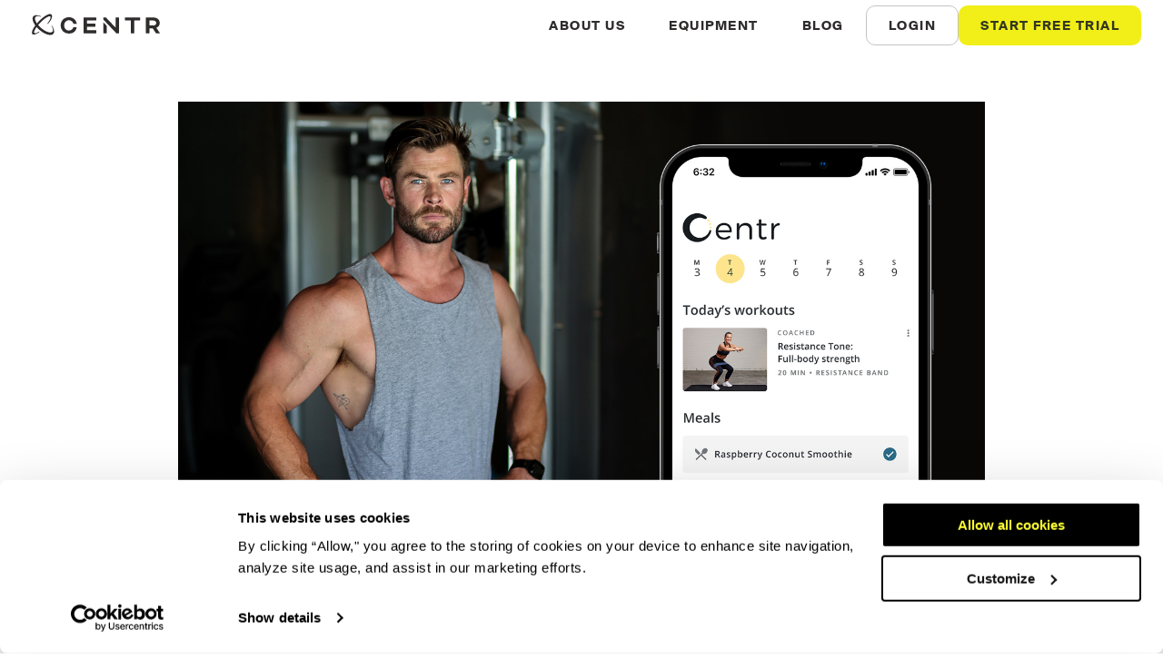

--- FILE ---
content_type: text/html; charset=utf-8
request_url: https://centr.com/blog/show/5641/media-enquiries
body_size: 19776
content:
<!DOCTYPE html><html lang="en"><head><style>.overflow-wrapper {
            overflow: hidden;
              @supports (overflow:clip) {
                overflow: clip;
              }
            }</style><style>.grecaptcha-badge {
              visibility: hidden;
            }</style><meta charSet="utf-8"/><meta name="viewport" content="initial-scale=1.0, width=device-width"/><meta property="og:title" content="Media enquiries"/><meta property="og:url" content="https://centr.com/article/show/5641/media-enquiries"/><meta property="og:description" content="Achieve your fitness and nutritional goals with Chris Hemsworth’s team of experts. Personalized exercise programs &amp; meal plans to find your Centr."/><meta property="og:image" content="https://cdn.centr.com/content/6000/5641/images/landscape32medium1x-cen22-cre-423---media-enquiries-image---centr-website-3-2-v2.jpg"/><meta name="description" content="Achieve your fitness and nutritional goals with Chris Hemsworth’s team of experts. Personalized exercise programs &amp; meal plans to find your Centr."/><title>Media enquiries</title><style>.async-hide { opacity: 0 !important}</style><script async="" id="recaptchaScript" src="https://www.google.com/recaptcha/enterprise.js?render=6LffEuQZAAAAACH3ev160CTou7xDC0A7FkegVGWD"></script><link rel="canonical" href="https://centr.com/article/show/5641/media-enquiries"/><script type="application/ld+json">{
        "@context": "https://schema.org",
        "@type": "Article",
        "mainEntityOfPage": {
          "@type": "WebPage",
          "@id": "https://centr.com/article/show/5641/media-enquiries"
        },
        "headline": "Media enquiries",
        "image": "https://cdn.centr.com/content/6000/5641/images/landscape32medium1x-cen22-cre-423---media-enquiries-image---centr-website-3-2-v2.jpg",
        "author": {},
        "publisher": {"@type":"Organization","name":"Centr, By Chris Hemsworth","logo":{"@type":"ImageObject","url":"https://prod-cdn.centr.com/deploy/static/images/logo/Centr.svg"}}
      }</script><meta name="theme-color" content="#000000"/><meta name="msapplication-TileColor" content="#ffffff"/><meta name="msapplication-TileImage" content="https://prod-cdn.centr.com/deploy/static/icons/rebrand/ms-icon-144x144.png"/><meta name="msapplication-config" content="https://prod-cdn.centr.com/deploy/static/browserconfig.xml"/><link rel="apple-touch-icon" sizes="57x57" href="https://prod-cdn.centr.com/deploy/static/icons/rebrand/apple-icon-57x57.png"/><link rel="apple-touch-icon" sizes="60x60" href="https://prod-cdn.centr.com/deploy/static/icons/rebrand/apple-icon-60x60.png"/><link rel="apple-touch-icon" sizes="72x72" href="https://prod-cdn.centr.com/deploy/static/icons/rebrand/apple-icon-72x72.png"/><link rel="apple-touch-icon" sizes="76x76" href="https://prod-cdn.centr.com/deploy/static/icons/rebrand/apple-icon-76x76.png"/><link rel="apple-touch-icon" sizes="114x114" href="https://prod-cdn.centr.com/deploy/static/icons/rebrand/apple-icon-114x114.png"/><link rel="apple-touch-icon" sizes="120x120" href="https://prod-cdn.centr.com/deploy/static/icons/rebrand/apple-icon-120x120.png"/><link rel="apple-touch-icon" sizes="144x144" href="https://prod-cdn.centr.com/deploy/static/icons/rebrand/apple-icon-144x144.png"/><link rel="apple-touch-icon" sizes="152x152" href="https://prod-cdn.centr.com/deploy/static/icons/rebrand/apple-icon-152x152.png"/><link rel="apple-touch-icon" sizes="180x180" href="https://prod-cdn.centr.com/deploy/static/icons/rebrand/apple-icon-180x180.png"/><link rel="icon" type="image/png" sizes="192x192" href="https://prod-cdn.centr.com/deploy/static/icons/rebrand/android-icon-192x192.png"/><link rel="icon" type="image/png" sizes="32x32" href="https://prod-cdn.centr.com/deploy/static/icons/rebrand/favicon-32x32.png"/><link rel="icon" type="image/png" sizes="96x96" href="https://prod-cdn.centr.com/deploy/static/icons/rebrand/favicon-96x96.png"/><link rel="icon" type="image/png" sizes="16x16" href="https://prod-cdn.centr.com/deploy/static/icons/rebrand/favicon-16x16.png"/><link rel="icon" href="/icons/favicon-rebrand.ico" sizes="any"/><link rel="stylesheet" data-href="https://fonts.googleapis.com/css?family=Open+Sans:400,400i,600,600i,700,800i&amp;display=swap" data-optimized-fonts="true"/><meta name="next-head-count" content="33"/><script>
              !function(f,b,e,v,n,t,s)
              {if(f.fbq)return;n=f.fbq=function(){n.callMethod?
              n.callMethod.apply(n,arguments):n.queue.push(arguments)};
              if(!f._fbq)f._fbq=n;n.push=n;n.loaded=!0;n.version='2.0';
              n.queue=[];t=b.createElement(e);t.async=!0;
              t.src=v;s=b.getElementsByTagName(e)[0];
              s.parentNode.insertBefore(t,s)}(window, document,'script',
              'https://connect.facebook.net/en_US/fbevents.js');
              fbq('init', '476288590735205');
            </script><noscript><img height="1" width="1" style="display:none" alt="Meta Pixel" src="https://www.facebook.com/tr?id=476288590735205&amp;ev=PageView&amp;noscript=1"/></noscript><script>(function(w,d,s,l,i){w[l]=w[l]||[];w[l].push({'gtm.start':
            new Date().getTime(),event:'gtm.js'});var f=d.getElementsByTagName(s)[0],
            j=d.createElement(s),dl=l!='dataLayer'?'&l='+l:'';j.async=true;j.src=
            'https://www.googletagmanager.com/gtm.js?id='+i+dl;f.parentNode.insertBefore(j,f);
            })(window,document,'script','dataLayer','GTM-5RBJD4D');</script><script src="https://cdn.amplitude.com/script/98236a3473cb386e9002af333579e52c.js"></script><script>window.amplitude.add(window.sessionReplay.plugin({sampleRate: 0.1}));
              window.amplitude.init('98236a3473cb386e9002af333579e52c', {
                "fetchRemoteConfig": true,
                "autocapture": true
              });</script><script>window.dataLayer = window.dataLayer || [];</script><script type="text/javascript" src="https://www.datadoghq-browser-agent.com/us5/v5/datadog-logs.js"></script><script>window.DD_LOGS &&
                      window.DD_LOGS.init({
                        clientToken: 'puba9b8ee60ba098e0ebccfba52eeec803d',
                        service: 'web-home',
                        site: 'us5.datadoghq.com',
                        forwardErrorsToLogs: false,
                        sessionSampleRate: 100,
                        env: 'production'
                      });</script><noscript data-n-css=""></noscript><script defer="" nomodule="" src="/_next/static/chunks/polyfills-c67a75d1b6f99dc8.js"></script><script src="/_next/static/chunks/webpack-a1a299a1fb27c911.js" defer="" data-cookieconsent="ignore"></script><script src="/_next/static/chunks/framework-bb5c596eafb42b22.js" defer="" data-cookieconsent="ignore"></script><script src="/_next/static/chunks/main-5f57b26d3dbf25ee.js" defer="" data-cookieconsent="ignore"></script><script src="/_next/static/chunks/pages/_app-d586c4ed83d90045.js" defer="" data-cookieconsent="ignore"></script><script src="/_next/static/chunks/617-d62643edd313b3d5.js" defer="" data-cookieconsent="ignore"></script><script src="/_next/static/chunks/322-195d26d4253151b5.js" defer="" data-cookieconsent="ignore"></script><script src="/_next/static/chunks/748-375a8dcedb139caf.js" defer="" data-cookieconsent="ignore"></script><script src="/_next/static/chunks/850-53698f4a14dee4dd.js" defer="" data-cookieconsent="ignore"></script><script src="/_next/static/chunks/pages/article/%5B...slug%5D-c09a6b8712206cea.js" defer="" data-cookieconsent="ignore"></script><script src="/_next/static/AmwviH33yMTF69SlVPOsN/_buildManifest.js" defer="" data-cookieconsent="ignore"></script><script src="/_next/static/AmwviH33yMTF69SlVPOsN/_ssgManifest.js" defer="" data-cookieconsent="ignore"></script><style id="__jsx-1321116868">html,body{width:100%;}</style><style id="jss-server-side">html{box-sizing:border-box;-webkit-font-smoothing:antialiased;-moz-osx-font-smoothing:grayscale}*,::after,::before{box-sizing:inherit}b,strong{font-weight:700}body{color:rgba(0,0,0,.87);margin:0;font-size:.875rem;font-family:Roboto,Helvetica,Arial,sans-serif;font-weight:400;line-height:1.43;letter-spacing:.01071em;background-color:#fafafa}@media print{body{background-color:#fff}}body::backdrop{background-color:#fafafa}.MuiPaper-root{color:#2f2c2c;transition:box-shadow .3s cubic-bezier(.4, 0, .2, 1) 0s;background-color:#fff}.MuiPaper-rounded{border-radius:10px}.MuiPaper-outlined{border:1px solid rgba(0,0,0,.12)}.MuiPaper-elevation0{box-shadow:none}.MuiPaper-elevation1{box-shadow:0 2px 1px -1px rgba(0,0,0,.2),0 1px 1px 0 rgba(0,0,0,.14),0 1px 3px 0 rgba(0,0,0,.12)}.MuiPaper-elevation2{box-shadow:0 3px 1px -2px rgba(0,0,0,.2),0 2px 2px 0 rgba(0,0,0,.14),0 1px 5px 0 rgba(0,0,0,.12)}.MuiPaper-elevation3{box-shadow:0 3px 3px -2px rgba(0,0,0,.2),0 3px 4px 0 rgba(0,0,0,.14),0 1px 8px 0 rgba(0,0,0,.12)}.MuiPaper-elevation4{box-shadow:0 2px 4px -1px rgba(0,0,0,.2),0 4px 5px 0 rgba(0,0,0,.14),0 1px 10px 0 rgba(0,0,0,.12)}.MuiPaper-elevation5{box-shadow:0 3px 5px -1px rgba(0,0,0,.2),0 5px 8px 0 rgba(0,0,0,.14),0 1px 14px 0 rgba(0,0,0,.12)}.MuiPaper-elevation6{box-shadow:0 3px 5px -1px rgba(0,0,0,.2),0 6px 10px 0 rgba(0,0,0,.14),0 1px 18px 0 rgba(0,0,0,.12)}.MuiPaper-elevation7{box-shadow:0 4px 5px -2px rgba(0,0,0,.2),0 7px 10px 1px rgba(0,0,0,.14),0 2px 16px 1px rgba(0,0,0,.12)}.MuiPaper-elevation8{box-shadow:0 5px 5px -3px rgba(0,0,0,.2),0 8px 10px 1px rgba(0,0,0,.14),0 3px 14px 2px rgba(0,0,0,.12)}.MuiPaper-elevation9{box-shadow:0 5px 6px -3px rgba(0,0,0,.2),0 9px 12px 1px rgba(0,0,0,.14),0 3px 16px 2px rgba(0,0,0,.12)}.MuiPaper-elevation10{box-shadow:0 6px 6px -3px rgba(0,0,0,.2),0 10px 14px 1px rgba(0,0,0,.14),0 4px 18px 3px rgba(0,0,0,.12)}.MuiPaper-elevation11{box-shadow:0 6px 7px -4px rgba(0,0,0,.2),0 11px 15px 1px rgba(0,0,0,.14),0 4px 20px 3px rgba(0,0,0,.12)}.MuiPaper-elevation12{box-shadow:0 7px 8px -4px rgba(0,0,0,.2),0 12px 17px 2px rgba(0,0,0,.14),0 5px 22px 4px rgba(0,0,0,.12)}.MuiPaper-elevation13{box-shadow:0 7px 8px -4px rgba(0,0,0,.2),0 13px 19px 2px rgba(0,0,0,.14),0 5px 24px 4px rgba(0,0,0,.12)}.MuiPaper-elevation14{box-shadow:0 7px 9px -4px rgba(0,0,0,.2),0 14px 21px 2px rgba(0,0,0,.14),0 5px 26px 4px rgba(0,0,0,.12)}.MuiPaper-elevation15{box-shadow:0 8px 9px -5px rgba(0,0,0,.2),0 15px 22px 2px rgba(0,0,0,.14),0 6px 28px 5px rgba(0,0,0,.12)}.MuiPaper-elevation16{box-shadow:0 8px 10px -5px rgba(0,0,0,.2),0 16px 24px 2px rgba(0,0,0,.14),0 6px 30px 5px rgba(0,0,0,.12)}.MuiPaper-elevation17{box-shadow:0 8px 11px -5px rgba(0,0,0,.2),0 17px 26px 2px rgba(0,0,0,.14),0 6px 32px 5px rgba(0,0,0,.12)}.MuiPaper-elevation18{box-shadow:0 9px 11px -5px rgba(0,0,0,.2),0 18px 28px 2px rgba(0,0,0,.14),0 7px 34px 6px rgba(0,0,0,.12)}.MuiPaper-elevation19{box-shadow:0 9px 12px -6px rgba(0,0,0,.2),0 19px 29px 2px rgba(0,0,0,.14),0 7px 36px 6px rgba(0,0,0,.12)}.MuiPaper-elevation20{box-shadow:0 10px 13px -6px rgba(0,0,0,.2),0 20px 31px 3px rgba(0,0,0,.14),0 8px 38px 7px rgba(0,0,0,.12)}.MuiPaper-elevation21{box-shadow:0 10px 13px -6px rgba(0,0,0,.2),0 21px 33px 3px rgba(0,0,0,.14),0 8px 40px 7px rgba(0,0,0,.12)}.MuiPaper-elevation22{box-shadow:0 10px 14px -6px rgba(0,0,0,.2),0 22px 35px 3px rgba(0,0,0,.14),0 8px 42px 7px rgba(0,0,0,.12)}.MuiPaper-elevation23{box-shadow:0 11px 14px -7px rgba(0,0,0,.2),0 23px 36px 3px rgba(0,0,0,.14),0 9px 44px 8px rgba(0,0,0,.12)}.MuiPaper-elevation24{box-shadow:0 11px 15px -7px rgba(0,0,0,.2),0 24px 38px 3px rgba(0,0,0,.14),0 9px 46px 8px rgba(0,0,0,.12)}.MuiAppBar-root{width:100%;display:flex;z-index:1100;box-sizing:border-box;flex-shrink:0;flex-direction:column}.MuiAppBar-positionFixed{top:0;left:auto;right:0;position:fixed}@media print{.MuiAppBar-positionFixed{position:absolute}}.MuiAppBar-positionAbsolute{top:0;left:auto;right:0;position:absolute}.MuiAppBar-positionSticky{top:0;left:auto;right:0;position:sticky}.MuiAppBar-positionStatic{position:static}.MuiAppBar-positionRelative{position:relative}.MuiAppBar-colorDefault{color:rgba(0,0,0,.87);background-color:#f5f5f5}.MuiAppBar-colorPrimary{color:rgba(23,28,33,.87);background-color:#f1ef17}.MuiAppBar-colorSecondary{color:#fff;background-color:#2f2c2c}.MuiAppBar-colorInherit{color:inherit}.MuiAppBar-colorTransparent{color:inherit;background-color:transparent}.MuiSvgIcon-root{fill:currentColor;width:1em;height:1em;display:inline-block;font-size:1.5rem;transition:fill .2s cubic-bezier(.4, 0, .2, 1) 0s;flex-shrink:0;user-select:none}.MuiSvgIcon-colorPrimary{color:#f1ef17}.MuiSvgIcon-colorSecondary{color:#2f2c2c}.MuiSvgIcon-colorAction{color:rgba(0,0,0,.54)}.MuiSvgIcon-colorError{color:#ba1a1a}.MuiSvgIcon-colorDisabled{color:rgba(0,0,0,.26)}.MuiSvgIcon-fontSizeInherit{font-size:inherit}.MuiSvgIcon-fontSizeSmall{font-size:1.25rem}.MuiSvgIcon-fontSizeLarge{font-size:2.1875rem}.jss1{top:0;color:#2f2c2c;width:100%;z-index:100;position:sticky;background-color:#fff}.jss2{height:56px;display:flex;align-items:center;justify-content:space-between}@media (min-width:0px){.jss2{padding-left:16px;padding-right:16px}}@media (min-width:360px){.jss2{padding-left:16px;padding-right:16px}}@media (min-width:576px){.jss2{padding-left:16px;padding-right:16px}}@media (min-width:888px){.jss2{padding-left:24px;padding-right:24px}}@media (min-width:1200px){.jss2{padding-left:24px;padding-right:24px}}.jss3{display:flex;margin-top:auto;margin-bottom:auto;flex-direction:row}.jss5{display:flex;max-width:100%;margin-top:32px;margin-bottom:32px}@media (min-width:0px){.jss5{margin-left:16px;margin-right:16px}}@media (min-width:888px){.jss5{margin-left:96px;margin-right:96px}}.jss6{flex-grow:1;min-width:0}.jss7{display:flex;margin-bottom:8px}.jss9{display:flex}.jss10{margin-bottom:32px}@media (min-width:0px){.jss10{margin-left:16px;margin-right:16px}}@media (min-width:888px){.jss10{margin-left:96px;margin-right:96px}}.jss13{margin-top:48px;margin-bottom:48px}.jss14{display:flex;margin-bottom:16px;flex-direction:row}.jss15{max-height:32px;padding-bottom:0}.jss16{margin-left:24px}.jss17{min-height:0}.jss18{display:flex;margin-bottom:16px;flex-direction:row}.jss19{max-height:32px;padding-bottom:0}.jss20{margin-left:24px}.jss21{min-height:0}.jss22{display:flex;flex-direction:row}.jss23{max-height:32px;padding-bottom:0}.jss24{margin-left:24px}.jss25{min-height:0}.MuiButtonBase-root{color:inherit;border:0;cursor:pointer;margin:0;display:inline-flex;outline:0;padding:0;position:relative;align-items:center;user-select:none;border-radius:0;vertical-align:middle;-moz-appearance:none;justify-content:center;text-decoration:none;background-color:transparent;-webkit-appearance:none;-webkit-tap-highlight-color:transparent}.MuiButtonBase-root::-moz-focus-inner{border-style:none}.MuiButtonBase-root.Mui-disabled{cursor:default;pointer-events:none}@media print{.MuiButtonBase-root{color-adjust:exact}}.MuiButton-root{color:#2f2c2c;padding:6px 16px;font-size:14px;min-width:64px;box-sizing:border-box;transition:background-color 250ms cubic-bezier(.4, 0, .2, 1) 0s,box-shadow 250ms cubic-bezier(.4, 0, .2, 1) 0s,border 250ms cubic-bezier(.4, 0, .2, 1) 0s;font-family:'Suisse Intl',Helvetica,Arial,sans-serif;font-weight:700;line-height:normal;border-radius:10px;letter-spacing:1.5px;text-transform:uppercase}.MuiButton-root:hover{text-decoration:none;background-color:rgba(47,44,44,.08)}.MuiButton-root.Mui-disabled{color:rgba(0,0,0,.26)}@media (hover:none){.MuiButton-root:hover{background-color:transparent}}.MuiButton-root:hover.Mui-disabled{background-color:transparent}.MuiButton-label{width:100%;display:inherit;align-items:inherit;justify-content:inherit}.MuiButton-text{padding:6px 8px}.MuiButton-textPrimary{color:#f1ef17}.MuiButton-textPrimary:hover{background-color:rgba(241,239,23,.08)}@media (hover:none){.MuiButton-textPrimary:hover{background-color:transparent}}.MuiButton-textSecondary{color:#2f2c2c}.MuiButton-textSecondary:hover{background-color:rgba(47,44,44,.08)}@media (hover:none){.MuiButton-textSecondary:hover{background-color:transparent}}.MuiButton-outlined{border:1px solid rgba(0,0,0,.23);padding:5px 15px}.MuiButton-outlined.Mui-disabled{border:1px solid rgba(0,0,0,.12)}.MuiButton-outlinedPrimary{color:#f1ef17;border:1px solid rgba(241,239,23,.5)}.MuiButton-outlinedPrimary:hover{border:1px solid #f1ef17;background-color:rgba(241,239,23,.08)}@media (hover:none){.MuiButton-outlinedPrimary:hover{background-color:transparent}}.MuiButton-outlinedSecondary{color:#2f2c2c;border:1px solid rgba(47,44,44,.5)}.MuiButton-outlinedSecondary:hover{border:1px solid #2f2c2c;background-color:rgba(47,44,44,.08)}.MuiButton-outlinedSecondary.Mui-disabled{border:1px solid rgba(0,0,0,.26)}@media (hover:none){.MuiButton-outlinedSecondary:hover{background-color:transparent}}.MuiButton-contained{color:rgba(0,0,0,.87);box-shadow:0 3px 1px -2px rgba(0,0,0,.2),0 2px 2px 0 rgba(0,0,0,.14),0 1px 5px 0 rgba(0,0,0,.12);background-color:#e0e0e0}.MuiButton-contained:hover{box-shadow:0 2px 4px -1px rgba(0,0,0,.2),0 4px 5px 0 rgba(0,0,0,.14),0 1px 10px 0 rgba(0,0,0,.12);background-color:#d5d5d5}.MuiButton-contained.Mui-focusVisible{box-shadow:0 3px 5px -1px rgba(0,0,0,.2),0 6px 10px 0 rgba(0,0,0,.14),0 1px 18px 0 rgba(0,0,0,.12)}.MuiButton-contained:active{box-shadow:0 5px 5px -3px rgba(0,0,0,.2),0 8px 10px 1px rgba(0,0,0,.14),0 3px 14px 2px rgba(0,0,0,.12)}.MuiButton-contained.Mui-disabled{color:rgba(0,0,0,.26);box-shadow:none;background-color:rgba(0,0,0,.12)}@media (hover:none){.MuiButton-contained:hover{box-shadow:0 3px 1px -2px rgba(0,0,0,.2),0 2px 2px 0 rgba(0,0,0,.14),0 1px 5px 0 rgba(0,0,0,.12);background-color:#e0e0e0}}.MuiButton-contained:hover.Mui-disabled{background-color:rgba(0,0,0,.12)}.MuiButton-containedPrimary{color:rgba(23,28,33,.87);background-color:#f1ef17}.MuiButton-containedPrimary:hover{background-color:#c1bf42}@media (hover:none){.MuiButton-containedPrimary:hover{background-color:#f1ef17}}.MuiButton-containedSecondary{color:#fff;background-color:#2f2c2c}.MuiButton-containedSecondary:hover{background-color:#3c3c32}@media (hover:none){.MuiButton-containedSecondary:hover{background-color:#2f2c2c}}.MuiButton-disableElevation{box-shadow:none}.MuiButton-disableElevation:hover{box-shadow:none}.MuiButton-disableElevation.Mui-focusVisible{box-shadow:none}.MuiButton-disableElevation:active{box-shadow:none}.MuiButton-disableElevation.Mui-disabled{box-shadow:none}.MuiButton-colorInherit{color:inherit;border-color:currentColor}.MuiButton-textSizeSmall{padding:4px 5px;font-size:.8125rem}.MuiButton-textSizeLarge{padding:8px 11px;font-size:.9375rem}.MuiButton-outlinedSizeSmall{padding:3px 9px;font-size:.8125rem}.MuiButton-outlinedSizeLarge{padding:7px 21px;font-size:.9375rem}.MuiButton-containedSizeSmall{padding:4px 10px;font-size:.8125rem}.MuiButton-containedSizeLarge{padding:8px 22px;font-size:.9375rem}.MuiButton-fullWidth{width:100%}.MuiButton-startIcon{display:inherit;margin-left:-4px;margin-right:8px}.MuiButton-startIcon.MuiButton-iconSizeSmall{margin-left:-2px}.MuiButton-endIcon{display:inherit;margin-left:8px;margin-right:-4px}.MuiButton-endIcon.MuiButton-iconSizeSmall{margin-right:-2px}.MuiButton-iconSizeSmall>:first-child{font-size:18px}.MuiButton-iconSizeMedium>:first-child{font-size:20px}.MuiButton-iconSizeLarge>:first-child{font-size:22px}.MuiIconButton-root{flex:0 0 auto;color:rgba(0,0,0,.54);padding:12px;overflow:visible;font-size:1.5rem;text-align:center;transition:background-color 150ms cubic-bezier(.4, 0, .2, 1) 0s;border-radius:50%}.MuiIconButton-root:hover{background-color:rgba(0,0,0,.08)}.MuiIconButton-root.Mui-disabled{color:rgba(0,0,0,.26);background-color:transparent}@media (hover:none){.MuiIconButton-root:hover{background-color:transparent}}.MuiIconButton-edgeStart{margin-left:-12px}.MuiIconButton-sizeSmall.MuiIconButton-edgeStart{margin-left:-3px}.MuiIconButton-edgeEnd{margin-right:-12px}.MuiIconButton-sizeSmall.MuiIconButton-edgeEnd{margin-right:-3px}.MuiIconButton-colorInherit{color:inherit}.MuiIconButton-colorPrimary{color:#f1ef17}.MuiIconButton-colorPrimary:hover{background-color:rgba(241,239,23,.08)}@media (hover:none){.MuiIconButton-colorPrimary:hover{background-color:transparent}}.MuiIconButton-colorSecondary{color:#2f2c2c}.MuiIconButton-colorSecondary:hover{background-color:rgba(47,44,44,.08)}@media (hover:none){.MuiIconButton-colorSecondary:hover{background-color:transparent}}.MuiIconButton-sizeSmall{padding:3px;font-size:1.125rem}.MuiIconButton-label{width:100%;display:flex;align-items:inherit;justify-content:inherit}.MuiTypography-root{margin:0}.MuiTypography-body2{font-size:14px;font-family:'Suisse Intl',Helvetica,Arial,sans-serif;font-weight:400;line-height:1.4;letter-spacing:.4px;font-feature-settings:"pnum" on,"lnum" on}.MuiTypography-body1{font-size:16px;font-style:normal;font-family:'Suisse Intl',Helvetica,Arial,sans-serif;font-weight:400;line-height:1.4;letter-spacing:.2px}.MuiTypography-caption{font-size:12px;font-family:'Suisse Intl',Helvetica,Arial,sans-serif;font-weight:450;line-height:1.3;letter-spacing:.15px}.MuiTypography-button{font-size:14px;font-family:'Suisse Intl',Helvetica,Arial,sans-serif;font-weight:700;line-height:normal;letter-spacing:1.5px;text-transform:uppercase}.MuiTypography-h1{font-size:78px;font-style:normal;font-family:Degular,sans-serif;font-weight:800;line-height:.85;letter-spacing:2px;text-transform:uppercase}.MuiTypography-h2{font-size:48px;font-style:normal;font-family:Degular,sans-serif;font-weight:800;line-height:.9;letter-spacing:1px;text-transform:uppercase}.MuiTypography-h3{font-size:32px;font-style:normal;margin-top:.75px;font-family:Degular,sans-serif;font-weight:800;line-height:.95;letter-spacing:.75px;text-transform:uppercase}.MuiTypography-h4{font-size:28px;font-style:normal;font-family:'Suisse Intl',Helvetica,Arial,sans-serif;font-weight:700;line-height:1.15;letter-spacing:.4px}.MuiTypography-h5{font-size:24px;font-style:normal;font-family:'Suisse Intl',Helvetica,Arial,sans-serif;font-weight:700;line-height:1.15;letter-spacing:.3px}.MuiTypography-h6{font-size:20px;font-style:normal;font-family:'Suisse Intl',Helvetica,Arial,sans-serif;font-weight:700;line-height:1.2;letter-spacing:.3px}.MuiTypography-subtitle1{font-size:16px;font-style:normal;font-family:'Suisse Intl',Helvetica,Arial,sans-serif;font-weight:700;line-height:1.4;letter-spacing:.2px}.MuiTypography-subtitle2{font-size:14px;font-style:normal;font-family:'Suisse Intl',Helvetica,Arial,sans-serif;font-weight:700;line-height:1.4;letter-spacing:.4px}.MuiTypography-overline{font-size:12px;font-style:normal;font-family:'Suisse Intl',Helvetica,Arial,sans-serif;font-weight:700;line-height:1.5;letter-spacing:.8px;text-transform:uppercase}.MuiTypography-srOnly{width:1px;height:1px;overflow:hidden;position:absolute}.MuiTypography-alignLeft{text-align:left}.MuiTypography-alignCenter{text-align:center}.MuiTypography-alignRight{text-align:right}.MuiTypography-alignJustify{text-align:justify}.MuiTypography-noWrap{overflow:hidden;white-space:nowrap;text-overflow:ellipsis}.MuiTypography-gutterBottom{margin-bottom:.35em}.MuiTypography-paragraph{margin-bottom:16px}.MuiTypography-colorInherit{color:inherit}.MuiTypography-colorPrimary{color:#f1ef17}.MuiTypography-colorSecondary{color:#2f2c2c}.MuiTypography-colorTextPrimary{color:#2f2c2c}.MuiTypography-colorTextSecondary{color:#5a5454}.MuiTypography-colorError{color:#ba1a1a}.MuiTypography-displayInline{display:inline}.MuiTypography-displayBlock{display:block}.MuiContainer-root{width:100%;display:block;box-sizing:border-box;margin-left:auto;margin-right:auto;padding-left:16px;padding-right:16px}@media (min-width:360px){.MuiContainer-root{padding-left:24px;padding-right:24px}}.MuiContainer-disableGutters{padding-left:0;padding-right:0}@media (min-width:360px){.MuiContainer-fixed{max-width:360px}}@media (min-width:576px){.MuiContainer-fixed{max-width:576px}}@media (min-width:888px){.MuiContainer-fixed{max-width:888px}}@media (min-width:1200px){.MuiContainer-fixed{max-width:1200px}}@media (min-width:1366px){.MuiContainer-fixed{max-width:1366px}}@media (min-width:1800px){.MuiContainer-fixed{max-width:1800px}}@media (min-width:2200px){.MuiContainer-fixed{max-width:2200px}}@media (min-width:0px){.MuiContainer-maxWidthXs{max-width:444px}}@media (min-width:360px){.MuiContainer-maxWidthSm{max-width:360px}}@media (min-width:576px){.MuiContainer-maxWidthMd{max-width:576px}}@media (min-width:888px){.MuiContainer-maxWidthLg{max-width:888px}}@media (min-width:1200px){.MuiContainer-maxWidthXl{max-width:1200px}}@media print{.MuiDialog-root{position:absolute!important}}.MuiDialog-scrollPaper{display:flex;align-items:center;justify-content:center}.MuiDialog-scrollBody{overflow-x:hidden;overflow-y:auto;text-align:center}.MuiDialog-scrollBody:after{width:0;height:100%;content:"";display:inline-block;vertical-align:middle}.MuiDialog-container{height:100%;outline:0}@media print{.MuiDialog-container{height:auto}}.MuiDialog-paper{margin:32px;position:relative;overflow-y:auto}@media print{.MuiDialog-paper{box-shadow:none;overflow-y:visible}}.MuiDialog-paperScrollPaper{display:flex;max-height:calc(100% - 64px);flex-direction:column}.MuiDialog-paperScrollBody{display:inline-block;text-align:left;vertical-align:middle}.MuiDialog-paperWidthFalse{max-width:calc(100% - 64px)}.MuiDialog-paperWidthXs{max-width:444px}@media (max-width:507.95px){.MuiDialog-paperWidthXs.MuiDialog-paperScrollBody{max-width:calc(100% - 64px)}}.MuiDialog-paperWidthSm{max-width:360px}@media (max-width:423.95px){.MuiDialog-paperWidthSm.MuiDialog-paperScrollBody{max-width:calc(100% - 64px)}}.MuiDialog-paperWidthMd{max-width:576px}@media (max-width:639.95px){.MuiDialog-paperWidthMd.MuiDialog-paperScrollBody{max-width:calc(100% - 64px)}}.MuiDialog-paperWidthLg{max-width:888px}@media (max-width:951.95px){.MuiDialog-paperWidthLg.MuiDialog-paperScrollBody{max-width:calc(100% - 64px)}}.MuiDialog-paperWidthXl{max-width:1200px}@media (max-width:1263.95px){.MuiDialog-paperWidthXl.MuiDialog-paperScrollBody{max-width:calc(100% - 64px)}}.MuiDialog-paperFullWidth{width:calc(100% - 64px)}.MuiDialog-paperFullScreen{width:100%;height:100%;margin:0;max-width:100%;max-height:none;border-radius:0}.MuiDialog-paperFullScreen.MuiDialog-paperScrollBody{margin:0;max-width:100%}.MuiDrawer-docked{flex:0 0 auto}.MuiDrawer-paper{top:0;flex:1 0 auto;height:100%;display:flex;outline:0;z-index:1200;position:fixed;overflow-y:auto;flex-direction:column;-webkit-overflow-scrolling:touch}.MuiDrawer-paperAnchorLeft{left:0;right:auto}.MuiDrawer-paperAnchorRight{left:auto;right:0}.MuiDrawer-paperAnchorTop{top:0;left:0;right:0;bottom:auto;height:auto;max-height:100%}.MuiDrawer-paperAnchorBottom{top:auto;left:0;right:0;bottom:0;height:auto;max-height:100%}.MuiDrawer-paperAnchorDockedLeft{border-right:1px solid rgba(0,0,0,.12)}.MuiDrawer-paperAnchorDockedTop{border-bottom:1px solid rgba(0,0,0,.12)}.MuiDrawer-paperAnchorDockedRight{border-left:1px solid rgba(0,0,0,.12)}.MuiDrawer-paperAnchorDockedBottom{border-top:1px solid rgba(0,0,0,.12)}.MuiGrid-container{width:100%;display:flex;flex-wrap:wrap;box-sizing:border-box}.MuiGrid-item{margin:0;box-sizing:border-box}.MuiGrid-zeroMinWidth{min-width:0}.MuiGrid-direction-xs-column{flex-direction:column}.MuiGrid-direction-xs-column-reverse{flex-direction:column-reverse}.MuiGrid-direction-xs-row-reverse{flex-direction:row-reverse}.MuiGrid-wrap-xs-nowrap{flex-wrap:nowrap}.MuiGrid-wrap-xs-wrap-reverse{flex-wrap:wrap-reverse}.MuiGrid-align-items-xs-center{align-items:center}.MuiGrid-align-items-xs-flex-start{align-items:flex-start}.MuiGrid-align-items-xs-flex-end{align-items:flex-end}.MuiGrid-align-items-xs-baseline{align-items:baseline}.MuiGrid-align-content-xs-center{align-content:center}.MuiGrid-align-content-xs-flex-start{align-content:flex-start}.MuiGrid-align-content-xs-flex-end{align-content:flex-end}.MuiGrid-align-content-xs-space-between{align-content:space-between}.MuiGrid-align-content-xs-space-around{align-content:space-around}.MuiGrid-justify-content-xs-center{justify-content:center}.MuiGrid-justify-content-xs-flex-end{justify-content:flex-end}.MuiGrid-justify-content-xs-space-between{justify-content:space-between}.MuiGrid-justify-content-xs-space-around{justify-content:space-around}.MuiGrid-justify-content-xs-space-evenly{justify-content:space-evenly}.MuiGrid-spacing-xs-1{width:calc(100% + 8px);margin:-4px}.MuiGrid-spacing-xs-1>.MuiGrid-item{padding:4px}.MuiGrid-spacing-xs-2{width:calc(100% + 16px);margin:-8px}.MuiGrid-spacing-xs-2>.MuiGrid-item{padding:8px}.MuiGrid-spacing-xs-3{width:calc(100% + 24px);margin:-12px}.MuiGrid-spacing-xs-3>.MuiGrid-item{padding:12px}.MuiGrid-spacing-xs-4{width:calc(100% + 32px);margin:-16px}.MuiGrid-spacing-xs-4>.MuiGrid-item{padding:16px}.MuiGrid-spacing-xs-5{width:calc(100% + 40px);margin:-20px}.MuiGrid-spacing-xs-5>.MuiGrid-item{padding:20px}.MuiGrid-spacing-xs-6{width:calc(100% + 48px);margin:-24px}.MuiGrid-spacing-xs-6>.MuiGrid-item{padding:24px}.MuiGrid-spacing-xs-7{width:calc(100% + 56px);margin:-28px}.MuiGrid-spacing-xs-7>.MuiGrid-item{padding:28px}.MuiGrid-spacing-xs-8{width:calc(100% + 64px);margin:-32px}.MuiGrid-spacing-xs-8>.MuiGrid-item{padding:32px}.MuiGrid-spacing-xs-9{width:calc(100% + 72px);margin:-36px}.MuiGrid-spacing-xs-9>.MuiGrid-item{padding:36px}.MuiGrid-spacing-xs-10{width:calc(100% + 80px);margin:-40px}.MuiGrid-spacing-xs-10>.MuiGrid-item{padding:40px}.MuiGrid-grid-xs-auto{flex-grow:0;max-width:none;flex-basis:auto}.MuiGrid-grid-xs-true{flex-grow:1;max-width:100%;flex-basis:0}.MuiGrid-grid-xs-1{flex-grow:0;max-width:8.333333%;flex-basis:8.333333%}.MuiGrid-grid-xs-2{flex-grow:0;max-width:16.666667%;flex-basis:16.666667%}.MuiGrid-grid-xs-3{flex-grow:0;max-width:25%;flex-basis:25%}.MuiGrid-grid-xs-4{flex-grow:0;max-width:33.333333%;flex-basis:33.333333%}.MuiGrid-grid-xs-5{flex-grow:0;max-width:41.666667%;flex-basis:41.666667%}.MuiGrid-grid-xs-6{flex-grow:0;max-width:50%;flex-basis:50%}.MuiGrid-grid-xs-7{flex-grow:0;max-width:58.333333%;flex-basis:58.333333%}.MuiGrid-grid-xs-8{flex-grow:0;max-width:66.666667%;flex-basis:66.666667%}.MuiGrid-grid-xs-9{flex-grow:0;max-width:75%;flex-basis:75%}.MuiGrid-grid-xs-10{flex-grow:0;max-width:83.333333%;flex-basis:83.333333%}.MuiGrid-grid-xs-11{flex-grow:0;max-width:91.666667%;flex-basis:91.666667%}.MuiGrid-grid-xs-12{flex-grow:0;max-width:100%;flex-basis:100%}@media (min-width:360px){.MuiGrid-grid-sm-auto{flex-grow:0;max-width:none;flex-basis:auto}.MuiGrid-grid-sm-true{flex-grow:1;max-width:100%;flex-basis:0}.MuiGrid-grid-sm-1{flex-grow:0;max-width:8.333333%;flex-basis:8.333333%}.MuiGrid-grid-sm-2{flex-grow:0;max-width:16.666667%;flex-basis:16.666667%}.MuiGrid-grid-sm-3{flex-grow:0;max-width:25%;flex-basis:25%}.MuiGrid-grid-sm-4{flex-grow:0;max-width:33.333333%;flex-basis:33.333333%}.MuiGrid-grid-sm-5{flex-grow:0;max-width:41.666667%;flex-basis:41.666667%}.MuiGrid-grid-sm-6{flex-grow:0;max-width:50%;flex-basis:50%}.MuiGrid-grid-sm-7{flex-grow:0;max-width:58.333333%;flex-basis:58.333333%}.MuiGrid-grid-sm-8{flex-grow:0;max-width:66.666667%;flex-basis:66.666667%}.MuiGrid-grid-sm-9{flex-grow:0;max-width:75%;flex-basis:75%}.MuiGrid-grid-sm-10{flex-grow:0;max-width:83.333333%;flex-basis:83.333333%}.MuiGrid-grid-sm-11{flex-grow:0;max-width:91.666667%;flex-basis:91.666667%}.MuiGrid-grid-sm-12{flex-grow:0;max-width:100%;flex-basis:100%}}@media (min-width:576px){.MuiGrid-grid-md-auto{flex-grow:0;max-width:none;flex-basis:auto}.MuiGrid-grid-md-true{flex-grow:1;max-width:100%;flex-basis:0}.MuiGrid-grid-md-1{flex-grow:0;max-width:8.333333%;flex-basis:8.333333%}.MuiGrid-grid-md-2{flex-grow:0;max-width:16.666667%;flex-basis:16.666667%}.MuiGrid-grid-md-3{flex-grow:0;max-width:25%;flex-basis:25%}.MuiGrid-grid-md-4{flex-grow:0;max-width:33.333333%;flex-basis:33.333333%}.MuiGrid-grid-md-5{flex-grow:0;max-width:41.666667%;flex-basis:41.666667%}.MuiGrid-grid-md-6{flex-grow:0;max-width:50%;flex-basis:50%}.MuiGrid-grid-md-7{flex-grow:0;max-width:58.333333%;flex-basis:58.333333%}.MuiGrid-grid-md-8{flex-grow:0;max-width:66.666667%;flex-basis:66.666667%}.MuiGrid-grid-md-9{flex-grow:0;max-width:75%;flex-basis:75%}.MuiGrid-grid-md-10{flex-grow:0;max-width:83.333333%;flex-basis:83.333333%}.MuiGrid-grid-md-11{flex-grow:0;max-width:91.666667%;flex-basis:91.666667%}.MuiGrid-grid-md-12{flex-grow:0;max-width:100%;flex-basis:100%}}@media (min-width:888px){.MuiGrid-grid-lg-auto{flex-grow:0;max-width:none;flex-basis:auto}.MuiGrid-grid-lg-true{flex-grow:1;max-width:100%;flex-basis:0}.MuiGrid-grid-lg-1{flex-grow:0;max-width:8.333333%;flex-basis:8.333333%}.MuiGrid-grid-lg-2{flex-grow:0;max-width:16.666667%;flex-basis:16.666667%}.MuiGrid-grid-lg-3{flex-grow:0;max-width:25%;flex-basis:25%}.MuiGrid-grid-lg-4{flex-grow:0;max-width:33.333333%;flex-basis:33.333333%}.MuiGrid-grid-lg-5{flex-grow:0;max-width:41.666667%;flex-basis:41.666667%}.MuiGrid-grid-lg-6{flex-grow:0;max-width:50%;flex-basis:50%}.MuiGrid-grid-lg-7{flex-grow:0;max-width:58.333333%;flex-basis:58.333333%}.MuiGrid-grid-lg-8{flex-grow:0;max-width:66.666667%;flex-basis:66.666667%}.MuiGrid-grid-lg-9{flex-grow:0;max-width:75%;flex-basis:75%}.MuiGrid-grid-lg-10{flex-grow:0;max-width:83.333333%;flex-basis:83.333333%}.MuiGrid-grid-lg-11{flex-grow:0;max-width:91.666667%;flex-basis:91.666667%}.MuiGrid-grid-lg-12{flex-grow:0;max-width:100%;flex-basis:100%}}@media (min-width:1200px){.MuiGrid-grid-xl-auto{flex-grow:0;max-width:none;flex-basis:auto}.MuiGrid-grid-xl-true{flex-grow:1;max-width:100%;flex-basis:0}.MuiGrid-grid-xl-1{flex-grow:0;max-width:8.333333%;flex-basis:8.333333%}.MuiGrid-grid-xl-2{flex-grow:0;max-width:16.666667%;flex-basis:16.666667%}.MuiGrid-grid-xl-3{flex-grow:0;max-width:25%;flex-basis:25%}.MuiGrid-grid-xl-4{flex-grow:0;max-width:33.333333%;flex-basis:33.333333%}.MuiGrid-grid-xl-5{flex-grow:0;max-width:41.666667%;flex-basis:41.666667%}.MuiGrid-grid-xl-6{flex-grow:0;max-width:50%;flex-basis:50%}.MuiGrid-grid-xl-7{flex-grow:0;max-width:58.333333%;flex-basis:58.333333%}.MuiGrid-grid-xl-8{flex-grow:0;max-width:66.666667%;flex-basis:66.666667%}.MuiGrid-grid-xl-9{flex-grow:0;max-width:75%;flex-basis:75%}.MuiGrid-grid-xl-10{flex-grow:0;max-width:83.333333%;flex-basis:83.333333%}.MuiGrid-grid-xl-11{flex-grow:0;max-width:91.666667%;flex-basis:91.666667%}.MuiGrid-grid-xl-12{flex-grow:0;max-width:100%;flex-basis:100%}}.MuiToolbar-root{display:flex;position:relative;align-items:center}.MuiToolbar-gutters{padding-left:16px;padding-right:16px}@media (min-width:360px){.MuiToolbar-gutters{padding-left:24px;padding-right:24px}}.MuiToolbar-regular{min-height:56px}@media (min-width:0px) and (orientation:landscape){.MuiToolbar-regular{min-height:48px}}@media (min-width:360px){.MuiToolbar-regular{min-height:64px}}.MuiToolbar-dense{min-height:48px}</style><style data-styled="" data-styled-version="5.3.11">html,body,div,span,applet,object,iframe,h1,h2,h3,h4,h5,h6,p,blockquote,pre,a,abbr,acronym,address,big,cite,code,del,dfn,em,img,ins,kbd,q,s,samp,small,strike,strong,sub,sup,tt,var,b,u,i,center,dl,dt,dd,ol,ul,li,fieldset,form,label,legend,table,caption,tbody,tfoot,thead,tr,th,td,article,aside,canvas,details,embed,figure,figcaption,footer,header,hgroup,menu,nav,output,ruby,section,summary,time,mark,audio,video{margin:0;padding:0;border:0;font-size:100%;font:inherit;vertical-align:baseline;}/*!sc*/
html{min-height:100%;}/*!sc*/
html,body{font-family:Degular,sans-serif;font-style:normal;-webkit-font-smoothing:antialiased;-moz-osx-font-smoothing:grayscale;background-color:#FFFFFF;color:#2F2C2C;box-sizing:border-box;margin:0;}/*!sc*/
*,*::before,*::after{box-sizing:inherit;-webkit-tap-highlight-color:rgba(0,0,0,0);-webkit-tap-highlight-color:transparent;font-family:inherit;}/*!sc*/
article,aside,details,figcaption,figure,footer,header,hgroup,menu,nav,section{display:block;}/*!sc*/
body{line-height:1;}/*!sc*/
a{-webkit-text-decoration:none;text-decoration:none;color:#1B68BB;}/*!sc*/
ol,ul{list-style:none;}/*!sc*/
blockquote,q{quotes:none;}/*!sc*/
blockquote:before,blockquote:after,q:before,q:after{content:'';content:none;}/*!sc*/
table{border-collapse:collapse;border-spacing:0;}/*!sc*/
del{-webkit-text-decoration:none;text-decoration:none;}/*!sc*/
input,textarea,button,select{outline:none;background:none;border:none;}/*!sc*/
input[type='search']::-webkit-search-decoration{-webkit-appearance:none;}/*!sc*/
small{font-size:12px;}/*!sc*/
strong,b{font-weight:bolder;}/*!sc*/
h3{font-family:Degular,sans-serif;font-weight:800;font-size:32px;line-height:0.95;-webkit-letter-spacing:0.75px;-moz-letter-spacing:0.75px;-ms-letter-spacing:0.75px;letter-spacing:0.75px;font-style:normal;margin-top:0.75px;text-transform:uppercase;}/*!sc*/
h5{font-family:'Suisse Intl',Helvetica,Arial,sans-serif;font-weight:700;font-size:24px;line-height:1.15;-webkit-letter-spacing:0.3px;-moz-letter-spacing:0.3px;-ms-letter-spacing:0.3px;letter-spacing:0.3px;font-style:normal;}/*!sc*/
h6{font-family:'Suisse Intl',Helvetica,Arial,sans-serif;font-weight:700;font-size:20px;line-height:1.2;-webkit-letter-spacing:0.3px;-moz-letter-spacing:0.3px;-ms-letter-spacing:0.3px;letter-spacing:0.3px;font-style:normal;}/*!sc*/
data-styled.g1[id="sc-global-kHLnEN1"]{content:"sc-global-kHLnEN1,"}/*!sc*/
.kKccQq{margin-left:0;font-weight:700;}/*!sc*/
.llkXDz{margin-top:0;margin-bottom:0;}/*!sc*/
.jqyArn{-webkit-flex-direction:column;-ms-flex-direction:column;flex-direction:column;}/*!sc*/
.epKbLq{display:-webkit-box;display:-webkit-flex;display:-ms-flexbox;display:flex;padding-top:16px;padding-left:24px;padding-right:24px;-webkit-flex-direction:column;-ms-flex-direction:column;flex-direction:column;-webkit-box-pack:center;-webkit-justify-content:center;-ms-flex-pack:center;justify-content:center;-webkit-align-items:center;-webkit-box-align:center;-ms-flex-align:center;align-items:center;-webkit-flex:1;-ms-flex:1;flex:1;}/*!sc*/
.ePKqoB{font-weight:bold;}/*!sc*/
.vVmYK{margin-top:4px;}/*!sc*/
.ehirNE{margin-top:20px;}/*!sc*/
data-styled.g2[id="MuiSystem-sc-18r6hw9-0"]{content:"kKccQq,YtRjL,llkXDz,jqyArn,epKbLq,ePKqoB,vVmYK,ehirNE,"}/*!sc*/
.iWgFfI{box-shadow:none;border-radius:10px;box-shadow:none;min-height:40px;padding:12px 24px;white-space:nowrap;min-width:auto;}/*!sc*/
.iWgFfI:hover{box-shadow:none;}/*!sc*/
.iWgFfI [class*='MuiButton-containedPrimary']{color:rgba(23,28,33,0.87);}/*!sc*/
.iWgFfI.MuiButton-contained.Mui-disabled{background-color:#ECE8E1;color:#5A5454;}/*!sc*/
.iWgFfI [class*='MuiButtonBase-root']{border-radius:10px;}/*!sc*/
.iWgFfI.MuiButton-root::after{border-radius:100px;width:auto;height:auto;content:'';position:absolute;top:0;bottom:0;right:0;left:0;}/*!sc*/
.iWgFfI.MuiButton-root:disabled{color:#2E2C2C99;}/*!sc*/
.iWgFfI:is([class*='MuiButton-containedPrimary']){background-color:#2E2C2C;color:#F1EF17;}/*!sc*/
.iWgFfI.MuiButton-containedPrimary:hover::after{background:rgba(255,255,255,0.12);}/*!sc*/
.iWgFfI.MuiButton-containedPrimary.Mui-focusVisible::after{background:rgba(255,255,255,0.16);}/*!sc*/
.iWgFfI.MuiButton-containedPrimary:active::after{background:rgba(255,255,255,0.08);box-shadow:none;}/*!sc*/
.iWgFfI:is([class*='MuiButton-containedPrimary']):disabled{background-color:rgba(46,44,44,0.40);color:rgba(46,44,44,0.40);}/*!sc*/
.iWgFfI.MuiButton-outlinedPrimary{color:#2E2C2C;border-color:#2E2C2C;}/*!sc*/
.iWgFfI.MuiButton-outlinedPrimary:hover::after{background:rgba(73,70,0,0.08);}/*!sc*/
.iWgFfI.MuiButton-outlinedPrimary.Mui-focusVisible::after{background:rgba(73,70,0,0.12);}/*!sc*/
.iWgFfI.MuiButton-outlinedPrimary:active::after{background:rgba(73,70,0,0.16);box-shadow:none;}/*!sc*/
.iWgFfI.MuiButton-outlinedPrimary:disabled{border-color:rgba(73,70,0,0.16);}/*!sc*/
.iWgFfI.MuiButton-textPrimary{color:#2E2C2C;}/*!sc*/
.iWgFfI.MuiButton-textPrimary:hover::after{background:rgba(73,70,0,0.08);}/*!sc*/
.iWgFfI.MuiButton-textPrimary.Mui-focusVisible::after{background:rgba(73,70,0,0.12);}/*!sc*/
.iWgFfI.MuiButton-textPrimary:active::after{background:rgba(73,70,0,0.16);box-shadow:none;}/*!sc*/
.iWgFfI.MuiButton-containedSecondary{background:#2E2C2C;color:#ECE8E1;}/*!sc*/
.iWgFfI.MuiButton-containedSecondary:hover::after{background:rgba(46,44,44,0.08);}/*!sc*/
.iWgFfI.MuiButton-containedSecondary.Mui-focusVisible::after{background:rgba(46,44,44,0.12);}/*!sc*/
.iWgFfI.MuiButton-containedSecondary:active::after{background:rgba(46,44,44,0.16);box-shadow:none;}/*!sc*/
.iWgFfI.MuiButton-containedSecondary:disabled{background-color:#C9C5BF;}/*!sc*/
.iWgFfI.MuiButton-outlinedSecondary{border-color:#2E2C2C;color:#2E2C2C;}/*!sc*/
.iWgFfI.MuiButton-outlinedSecondary:hover::after{background:rgba(46,44,44,0.08);}/*!sc*/
.iWgFfI.MuiButton-outlinedSecondary.Mui-focusVisible::after{background:rgba(46,44,44,0.12);}/*!sc*/
.iWgFfI.MuiButton-outlinedSecondary:active::after{background:rgba(46,44,44,0.16);box-shadow:none;}/*!sc*/
.iWgFfI.MuiButton-outlinedSecondary:disabled{border-color:rgba(46,44,44,0.16);}/*!sc*/
.iWgFfI.MuiButton-textSecondary{color:#2E2C2C;}/*!sc*/
.iWgFfI.MuiButton-textSecondary:hover::after{background:rgba(46,44,44,0.08);}/*!sc*/
.iWgFfI.MuiButton-textSecondary.Mui-focusVisible::after{background:rgba(46,44,44,0.12);}/*!sc*/
.iWgFfI.MuiButton-textSecondary:active::after{background:rgba(46,44,44,0.16);box-shadow:none;}/*!sc*/
.iWgFfI color{light:#D5D5CB;main:#2F2C2C;dark:#3C3C32;contrast-text:#FFFFFF;}/*!sc*/
.dSZvCJ{box-shadow:none;border-radius:10px;box-shadow:none;min-height:40px;padding:12px 24px;white-space:nowrap;min-width:auto;}/*!sc*/
.dSZvCJ:hover{box-shadow:none;}/*!sc*/
.dSZvCJ [class*='MuiButton-containedPrimary']{color:rgba(23,28,33,0.87);}/*!sc*/
.dSZvCJ.MuiButton-contained.Mui-disabled{background-color:#ECE8E1;color:#5A5454;}/*!sc*/
.dSZvCJ [class*='MuiButtonBase-root']{border-radius:10px;}/*!sc*/
.dSZvCJ.MuiButton-root::after{border-radius:100px;width:auto;height:auto;content:'';position:absolute;top:0;bottom:0;right:0;left:0;}/*!sc*/
.dSZvCJ.MuiButton-root:disabled{color:#2E2C2C99;}/*!sc*/
.dSZvCJ:is([class*='MuiButton-containedPrimary']){background-color:#2E2C2C;color:#F1EF17;}/*!sc*/
.dSZvCJ.MuiButton-containedPrimary:hover::after{background:rgba(255,255,255,0.12);}/*!sc*/
.dSZvCJ.MuiButton-containedPrimary.Mui-focusVisible::after{background:rgba(255,255,255,0.16);}/*!sc*/
.dSZvCJ.MuiButton-containedPrimary:active::after{background:rgba(255,255,255,0.08);box-shadow:none;}/*!sc*/
.dSZvCJ:is([class*='MuiButton-containedPrimary']):disabled{background-color:rgba(46,44,44,0.40);color:rgba(46,44,44,0.40);}/*!sc*/
.dSZvCJ.MuiButton-outlinedPrimary{color:#2E2C2C;border-color:#2E2C2C;}/*!sc*/
.dSZvCJ.MuiButton-outlinedPrimary:hover::after{background:rgba(73,70,0,0.08);}/*!sc*/
.dSZvCJ.MuiButton-outlinedPrimary.Mui-focusVisible::after{background:rgba(73,70,0,0.12);}/*!sc*/
.dSZvCJ.MuiButton-outlinedPrimary:active::after{background:rgba(73,70,0,0.16);box-shadow:none;}/*!sc*/
.dSZvCJ.MuiButton-outlinedPrimary:disabled{border-color:rgba(73,70,0,0.16);}/*!sc*/
.dSZvCJ.MuiButton-textPrimary{color:#2E2C2C;}/*!sc*/
.dSZvCJ.MuiButton-textPrimary:hover::after{background:rgba(73,70,0,0.08);}/*!sc*/
.dSZvCJ.MuiButton-textPrimary.Mui-focusVisible::after{background:rgba(73,70,0,0.12);}/*!sc*/
.dSZvCJ.MuiButton-textPrimary:active::after{background:rgba(73,70,0,0.16);box-shadow:none;}/*!sc*/
.dSZvCJ.MuiButton-containedSecondary{background:#2E2C2C;color:#ECE8E1;}/*!sc*/
.dSZvCJ.MuiButton-containedSecondary:hover::after{background:rgba(46,44,44,0.08);}/*!sc*/
.dSZvCJ.MuiButton-containedSecondary.Mui-focusVisible::after{background:rgba(46,44,44,0.12);}/*!sc*/
.dSZvCJ.MuiButton-containedSecondary:active::after{background:rgba(46,44,44,0.16);box-shadow:none;}/*!sc*/
.dSZvCJ.MuiButton-containedSecondary:disabled{background-color:#C9C5BF;}/*!sc*/
.dSZvCJ.MuiButton-outlinedSecondary{border-color:#2E2C2C;color:#2E2C2C;}/*!sc*/
.dSZvCJ.MuiButton-outlinedSecondary:hover::after{background:rgba(46,44,44,0.08);}/*!sc*/
.dSZvCJ.MuiButton-outlinedSecondary.Mui-focusVisible::after{background:rgba(46,44,44,0.12);}/*!sc*/
.dSZvCJ.MuiButton-outlinedSecondary:active::after{background:rgba(46,44,44,0.16);box-shadow:none;}/*!sc*/
.dSZvCJ.MuiButton-outlinedSecondary:disabled{border-color:rgba(46,44,44,0.16);}/*!sc*/
.dSZvCJ.MuiButton-textSecondary{color:#2E2C2C;}/*!sc*/
.dSZvCJ.MuiButton-textSecondary:hover::after{background:rgba(46,44,44,0.08);}/*!sc*/
.dSZvCJ.MuiButton-textSecondary.Mui-focusVisible::after{background:rgba(46,44,44,0.12);}/*!sc*/
.dSZvCJ.MuiButton-textSecondary:active::after{background:rgba(46,44,44,0.16);box-shadow:none;}/*!sc*/
.dSZvCJ color{main:#F1EF17;light:#FEFDEE;dark:#C1BF42;contrast-text:rgba(23,28,33,0.87);}/*!sc*/
data-styled.g4[id="Buttonstyles-sc-161y4g-0"]{content:"iWgFfI,dSZvCJ,"}/*!sc*/
.fPqPJi{max-width:888px;max-width:lg;padding:0;padding-bottom:88px;padding-top:56px;}/*!sc*/
data-styled.g11[id="Containerstyles__StyledContainer-sc-1xe6raa-0"]{content:"fPqPJi,"}/*!sc*/
.dpyzyj{width:100%;height:100%;position:relative;border-radius:0px;}/*!sc*/
.dpyzyj [data-ref='lazy-loaded']{border-radius:0px;background-color:#bdbdbd;opacity:0.25;height:100%;display:block;overflow:hidden;margin-left:auto;margin-right:auto;}/*!sc*/
.dpyzyj .lazy-loaded{max-width:100%;opacity:1;-webkit-transition:background-color 0.5s ease,opacity 0.5s ease;transition:background-color 0.5s ease,opacity 0.5s ease;display:block;background-color:transparent;height:auto;}/*!sc*/
.cXXiaI{width:100%;height:292px;position:relative;border-radius:0px;}/*!sc*/
.cXXiaI [data-ref='lazy-loaded']{border-radius:0px;background-color:#bdbdbd;opacity:0.25;height:100%;display:block;overflow:hidden;margin-left:auto;margin-right:auto;}/*!sc*/
.cXXiaI .lazy-loaded{max-width:100%;opacity:1;-webkit-transition:background-color 0.5s ease,opacity 0.5s ease;transition:background-color 0.5s ease,opacity 0.5s ease;display:block;background-color:transparent;height:292px;}/*!sc*/
data-styled.g21[id="LazyImagestyles__Wrapper-sc-1w1mj7a-0"]{content:"dpyzyj,cXXiaI,"}/*!sc*/
.cnnVDY{display:inline-block;width:24px;height:24px;color:#2F2C2C;color:#2F2C2C;}/*!sc*/
.cnnVDY [class*='MuiSvgIcon-root']{height:100%;width:100%;}/*!sc*/
.XAPsx{display:inline-block;width:16px;height:16px;color:#2F2C2C;margin-right:8px;}/*!sc*/
.XAPsx [class*='MuiSvgIcon-root']{height:100%;width:100%;}/*!sc*/
.dqnVZQ{display:inline-block;width:32px;height:32px;color:#2F2C2C;color:#393935;padding-bottom:0;}/*!sc*/
.dqnVZQ [class*='MuiSvgIcon-root']{height:100%;width:100%;}/*!sc*/
data-styled.g49[id="Iconstyles__SvgIcon-sc-19tas5i-0"]{content:"cnnVDY,XAPsx,dqnVZQ,"}/*!sc*/
.iArkKd{display:-webkit-box;-webkit-line-clamp:4;-webkit-box-orient:vertical;overflow:hidden;text-overflow:ellipsis;}/*!sc*/
data-styled.g51[id="Typographystyles__StyledTypography-sc-i3lzyv-0"]{content:"hYCDyb,iArkKd,"}/*!sc*/
.cSTpnf{color:#2F2C2C;-webkit-text-decoration:underline;text-decoration:underline;}/*!sc*/
data-styled.g235[id="HtmlParserstyles__Link-sc-iypiin-3"]{content:"cSTpnf,"}/*!sc*/
.fSFfNY{height:56px;position:fixed;top:auto;bottom:0;background-color:#FFFFFF;box-shadow:0px 0px 12px rgba(5,4,4,0.2);}/*!sc*/
data-styled.g332[id="ContentToolbarstyles__StyledContainer-sc-jw7goh-0"]{content:"fSFfNY,"}/*!sc*/
.iwWxWb{min-height:100%;overflow-x:auto;}/*!sc*/
.iwWxWb > button{color:#2F2C2C;border-color:#D5D5D5;padding-top:9px;padding-bottom:9px;margin-right:8px;-webkit-flex-shrink:0;-ms-flex-negative:0;flex-shrink:0;}/*!sc*/
@media (min-width:888px){.iwWxWb > button:first-child{margin-right:0;margin-left:auto;-webkit-order:1;-ms-flex-order:1;order:1;}}/*!sc*/
data-styled.g333[id="ContentToolbarstyles__StyledToolbar-sc-jw7goh-1"]{content:"iwWxWb,"}/*!sc*/
.eSSVFC .MuiDialog-paperFullWidth{width:calc(100% - 48px);}/*!sc*/
@media (max-width:575.95px){.eSSVFC .MuiDialog-paperFullWidth{width:calc(100% - 32px);}}/*!sc*/
@media (min-width:1200px){.eSSVFC .MuiDialog-paperWidthLg{max-width:933px;}}/*!sc*/
data-styled.g335[id="StartTrialModalstyles__StyledDialog-sc-fks4qf-0"]{content:"eSSVFC,"}/*!sc*/
.gSbnGy{background:#ECE8E1;max-width:550px;padding:48px 16px 16px;}/*!sc*/
@media (min-width:888px){.gSbnGy{padding:24px;}}/*!sc*/
data-styled.g472[id="ContentConversionBannerDetailstyles__ContentWrapper-sc-100pdi7-0"]{content:"gSbnGy,"}/*!sc*/
.iyTpIq{background:#ECE8E1;}/*!sc*/
.iyTpIq .MuiGrid-item{padding:0;}/*!sc*/
data-styled.g474[id="ContentConversionBannerstyles__StyledGrid-sc-luu4i7-0"]{content:"iyTpIq,"}/*!sc*/
@font-face{font-family:'Degular';src:url('https://prod-cdn.centr.com/deploy/static/fonts/Degular-Black.woff2') format('woff2'),url('https://prod-cdn.centr.com/deploy/static/fonts/Degular-Black.woff') format('woff');font-weight:normal;font-style:normal;font-display:block;}/*!sc*/
@font-face{font-family:'Suisse Intl';src:url('https://prod-cdn.centr.com/deploy/static/fonts/SuisseIntl-Regular-WebM.woff2') format('woff2'),url('https://prod-cdn.centr.com/deploy/static/fonts/SuisseIntl-Regular-WebM.woff') format('woff');font-weight:normal;font-style:normal;font-display:block;}/*!sc*/
@font-face{font-family:'Suisse Intl';src:url('https://prod-cdn.centr.com/deploy/static/fonts/SuisseIntl-RegularItalic-WebM.woff2') format('woff2'),url('https://prod-cdn.centr.com/deploy/static/fonts/SuisseIntl-RegularItalic-WebM.woff') format('woff');font-weight:normal;font-style:italic;font-display:block;}/*!sc*/
@font-face{font-family:'Suisse Intl';src:url('https://prod-cdn.centr.com/deploy/static/fonts/SuisseIntl-Bold-WebM.woff2') format('woff2'),url('https://prod-cdn.centr.com/deploy/static/fonts/SuisseIntl-Bold-WebM.woff') format('woff');font-style:normal;font-weight:bold;font-display:block;}/*!sc*/
data-styled.g506[id="sc-global-cLuxMD1"]{content:"sc-global-cLuxMD1,"}/*!sc*/
</style><style id="loud-article-css">@import url('https://jsypctdhynsdqrfifvdh.supabase.co/storage/v1/object/public/cp-blog-css/v2/global.css');

:root {
  --li-cpb-a-tag-color: var(--li-cpb-blog-color-black);
  --li-cpb-a-tag-hover-color: var(--li-cpb-blog-color-2);

  /* Fonts */
  --li-cpb-font-header: 'Center Regular Regular', system-ui, sans-serif;
  --li-cpb-font-body: 'Center Regular Regular', system-ui, sans-serif;
  --li-cpb-font-header-alternative: 'termina', sans-serif;

  --li-cpb-font-size-body-desktop: 18px;

  /* Line Heights */
  --li-cpb-line-height-body: 1.8;
  --li-cpb-line-height-tight: 1;
  --li-cpb-line-height-medium: 1.1;
  --li-cpb-line-height-loose: 1.3;

  /* Colors */
  --li-cpb-blog-header-color: #333;
  --li-cpb-blog-color-white: #fff;
  --li-cpb-blog-color-black: #252b2b;
  --li-cpb-blog-color-1: #ffff33;
  /* Ripe Lemon */
  --li-cpb-blog-color-2: #a09c1e;
  /* Citron */
  --li-cpb-blog-color-3: #dfd5c3;
  --li-cpb-blog-wrapper-bg: #fff;
  --li-cpb-lead-section-bg: #fff;
  --li-cpb-lead-section-font-color: #1c1915;

  --li-cpb-summary-bg-color: var(--li-cpb-blog-color-black);
  --li-cpb-summary-heading-color: var(--li-cpb-blog-color-1);
  --li-cpb-summary-text-color: var(--li-cpb-blog-color-white);

  --li-cpb-callout-left-bg-color: var(--li-cpb-blog-color-black);
  --li-cpb-callout-left-after-color: var(--li-cpb-blog-color-black);
  --li-cpb-callout-left-text-color: var(--li-cpb-blog-color-white);
  --li-cpb-callout-left-cta-bg-color: var(--li-cpb-blog-color-1);
  --li-cpb-callout-left-cta-text-color: var(--li-cpb-blog-color-black);
  --li-cpb-callout-left-cta-hover-bg-color: var(--li-cpb-blog-color-2);
  --li-cpb-callout-left-cta-hover-text-color: var(--li-cpb-blog-color-black);

  --li-cpb-callout-right-bg-color: var(--li-cpb-blog-color-black);
  --li-cpb-callout-right-after-color: var(--li-cpb-blog-color-black);
  --li-cpb-callout-right-text-color: var(--li-cpb-blog-color-white);
  --li-cpb-callout-right-cta-bg-color: var(--li-cpb-blog-color-1);
  --li-cpb-callout-right-cta-text-color: var(--li-cpb-blog-color-black);
  --li-cpb-callout-right-cta-hover-bg-color: var(--li-cpb-blog-color-2);
  --li-cpb-callout-right-cta-hover-text-color: var(--li-cpb-blog-color-black);

  --li-cpb-quote-bg-color: #d1ca8a;
  --li-cpb-quote-text-color: var(--li-cpb-blog-color-2);
  --li-cpb-quote-border-color: var(--li-cpb-blog-color-2);

  --li-cpb-key-takeaways-bg-color: var(--li-cpb-blog-color-3);
  --li-cpb-key-takeaways-text-color: #000;
  --li-cpb-key-takeaways-heading-color: var(--li-cpb-blog-color-black);
  --li-cpb-key-takeaways-cta-bg-color: #1c1915;
  --li-cpb-key-takeaways-cta-text-color: var(--li-cpb-blog-color-white);
  --li-cpb-key-takeaways-cta-hover-bg-color: var(--li-cpb-blog-color-white);
  --li-cpb-key-takeaways-cta-hover-text-color: #1c1915;
  --li-cpb-key-takeaways-border-color: #000000;

  --li-cpb-references-bg-color: #252b2b;
  --li-cpb-references-text-color: var(--li-cpb-blog-color-white);
  --li-cpb-references-heading-color: var(--li-cpb-blog-color-white);
  --li-cpb-references-link-color: var(--li-cpb-blog-color-white);
  --li-cpb-references-divider-color: var(--li-cpb-blog-color-white);
  --li-cpb-references-divider-width: 2px;

  --li-cpb-about-company-bg-color: var(--li-cpb-blog-color-3);
  --li-cpb-about-company-heading-color: var(--li-cpb-blog-color-black);
  --li-cpb-about-company-text-color: var(--li-cpb-blog-color-black);
  --li-cpb-about-company-icon-color: var(--li-cpb-blog-color-black);

  --li-cpb-toc-bg-color: var(--li-cpb-blog-color-white);
  --li-cpb-toc-heading-color: var(--li-cpb-blog-color-black);
  --li-cpb-toc-text-color: var(--li-cpb-blog-color-black);
  --li-cpb-toc-link-color: var(--li-cpb-blog-color-black);
  --li-cpb-toc-active-bg-color: var(--li-cpb-blog-color-3);
  --li-cpb-toc-active-text-color: var(--li-cpb-blog-color-black);
  --li-cpb-toc-active-link-color: var(--li-cpb-blog-color-black);
  --li-cpb-toc-active-divider-color: var(--li-cpb-blog-color-black);

  /* Border Radius */
  --li-cpb-border-radius-standard: 0;
  --li-cpb-border-radius-button: 5px;

  /* Border Widths */
  --li-cpb-border-width-accent: 0;

  /* Box Shadows */
  --li-cpb-box-shadow-light: none;
  --li-cpb-box-shadow-medium: none;
  --li-cpb-box-shadow-callout: none;

  /* Spacing */
  --li-cpb-spacing-xs: 5px;
  --li-cpb-spacing-sm: 8px;
  --li-cpb-spacing-md: 10px;
  --li-cpb-spacing-lg: 15px;
  --li-cpb-spacing-xl: 20px;
  --li-cpb-spacing-2xl: 25px;
  --li-cpb-spacing-3xl: 30px;
  --li-cpb-spacing-4xl: 40px;

  /* Blog Specific Spacing */
  --li-cpb-blog-margin-top: 48px;
  --li-cpb-blog-margin-bottom: 48px;
  --li-cpb-blog-margin-side: 24px;
  --li-cpb-blog-margin-side-desktop: 32px;
  --li-cpb-blog-h2-margin-top: 48px;
  --li-cpb-blog-h2-margin-bottom: 24px;
  --li-cpb-blog-h3-margin-top: 32px;
  --li-cpb-blog-h3-margin-bottom: 16px;
  --li-cpb-blog-p-margin-bottom: 24px;
  --li-cpb-blog-column-gap: 32px;
  --li-cpb-blog-mobile-margin-top: 20px;
  --li-cpb-blog-mobile-padding-left: 1.5rem;
  --li-cpb-blog-mobile-padding-right: 2.5rem;

  /* Container Spacing */
  --li-cpb-container-gap: 30px;
  --li-cpb-social-gap: 15px;
  --li-cpb-toc-indent: 20px;
  --li-cpb-callout-margin-side: 20%;
  --li-cpb-references-list-indent: 20px;

  /* Callout Specific Spacing */
  --li-cpb-callout-margin-top: 32px;
  --li-cpb-callout-margin-bottom: 32px;
  --li-cpb-callout-padding: 24px;
  --li-cpb-callout-font-size: 24px;
  --li-cpb-callout-line-height: 32px;
  --li-cpb-callout-cta-margin-top: 16px;
  --li-cpb-callout-cta-gap: 8px;
  --li-cpb-callout-cta-padding-y: 7px;
  --li-cpb-callout-cta-padding-x: 16px;
  --li-cpb-callout-cta-font-size: 14px;
  --li-cpb-callout-cta-line-height: 20px;
  --li-cpb-callout-width-desktop: 340px;
  --li-cpb-callout-margin-left-desktop: 30px;
  --li-cpb-callout-margin-right-desktop: 30px;
  --li-cpb-callout-margin-bottom-desktop: 20px;
  --li-cpb-callout-bg-color-left-desktop: rgb(244 91 30 / 20%);
  --li-cpb-callout-bg-color-right-desktop: rgb(244 91 30 / 20%);
  --li-cpb-callout-hover-border-color: #cce1f4;

  /* Flex Container */
  --li-cpb-flex-container-width-desktop: 100%;
  --li-cpb-flex-container-max-width: 350px;
  --li-cpb-flex-container-gap-desktop: 32px;
  --li-cpb-flex-container-margin-bottom: 20px;
  --li-cpb-flex-container-top: 20px;
  --li-cpb-flex-container-bottom-mobile: 30px;

  /* Icon Sizes */
  --li-cpb-icon-size-small: 30px;

  /* Transitions */
  --li-cpb-transition-standard: 0.3s;
  --li-cpb-transition-fast: 0.2s;
}

/* #li-cpb-references {
  border: 4px solid var(--li-cpb-blog-color-black);
} */
@media (min-width: 768px) {
  .li-cpb-lead-section {
    position: relative;
  }

  .li-cpb-title-container {
    /* position: absolute;  
    top: 60px;
    left: 50px; */
  }

  .li-cpb-lead-image-container {
    /* position: absolute; */
    top: 0;
    left: 0;
  }

  .li-cpb-blog-wrapper {
    margin-top: 0 !important;
  }
}

#li-cpb-summary b,
#li-cpb-toc b,
.li-cpb-about_company_title,
#li-cpb-references b,
#li-cpb-key-takeaways b {
  text-transform: uppercase;
  font-size: 24px;
}

#li-cpb-references a {
  text-decoration: none;
  font-weight: bold;
}

#li-cpb-references li {
  padding-bottom: 8px;
}

/* Remove extra padding from Key Takeaways and References lists */
#li-cpb-key-takeaways ol,
#li-cpb-key-takeaways ul,
#li-cpb-references ol,
#li-cpb-references ul {
  padding-left: 0;
  margin-left: 0;
  list-style-position: inside;
}

.li-cpb-callout a {
  text-transform: uppercase;
}

#li-cpb-toc {
  border: 4px solid var(--li-cpb-blog-color-black);
}

/* Keep TOC visible and inline on mobile instead of fixed/collapsible */
#li-cpb-toc {
  position: static !important;
  width: 100% !important;
  left: unset !important;
  right: unset !important;
  bottom: unset !important;
  z-index: auto !important;
}

#li-cpb-toc ul {
  display: block !important;
  visibility: visible !important;
  opacity: 1 !important;
  height: auto !important;
}

/* Hide the expand/collapse arrow on mobile */
#li-cpb-toc > b::after,
#li-cpb-toc > strong::after {
  display: none !important;
}

/* Override two-column layout - make TOC and About Company inline with content */
.li-cpb-blog-wrapper {
  flex-direction: column !important;
  align-items: stretch !important;
}

.li-cpb-flex-container {
  position: static !important;
  width: 100% !important;
  max-width: 100% !important;
  flex-direction: column !important;
  margin-bottom: var(--li-cpb-spacing-3xl) !important;
}

/* Ensure content takes full width */
.li-cpb-content-wrapper {
  width: 100% !important;
  max-width: 100% !important;
}

/* Reset sticky behavior on all screen sizes */
@media (min-width: 1024px) {
  .li-cpb-blog-wrapper {
    flex-direction: column !important;
  }

  .li-cpb-flex-container {
    position: static !important;
    width: 100% !important;
    max-width: 100% !important;
  }
}
</style><link rel="stylesheet" href="https://fonts.googleapis.com/css?family=Open+Sans:400,400i,600,600i,700,800i&display=swap"/></head><body><noscript><iframe 
                        src="https://www.googletagmanager.com/ns.html?id=GTM-5RBJD4D" 
                        height="0" 
                        width="0" 
                        style="display:none;visibility:hidden">
                        </iframe></noscript><div id="__next" data-reactroot=""><div class="overflow-wrapper"><header class="MuiBox-root jss1"><div class="MuiBox-root jss2"><a id="centrHeaderLogo" href="/" style="padding-left:6px"><span style="box-sizing:border-box;display:inline-block;overflow:hidden;width:initial;height:initial;background:none;opacity:1;border:0;margin:0;padding:0;position:relative;max-width:100%"><span style="box-sizing:border-box;display:block;width:initial;height:initial;background:none;opacity:1;border:0;margin:0;padding:0;max-width:100%"><img style="display:block;max-width:100%;width:initial;height:initial;background:none;opacity:1;border:0;margin:0;padding:0" alt="" aria-hidden="true" src="data:image/svg+xml,%3csvg%20xmlns=%27http://www.w3.org/2000/svg%27%20version=%271.1%27%20width=%27151%27%20height=%2724%27/%3e"/></span><img alt="Centr Logo" aria-hidden="false" src="[data-uri]" decoding="async" data-nimg="intrinsic" style="position:absolute;top:0;left:0;bottom:0;right:0;box-sizing:border-box;padding:0;border:none;margin:auto;display:block;width:0;height:0;min-width:100%;max-width:100%;min-height:100%;max-height:100%"/><noscript><img alt="Centr Logo" aria-hidden="false" srcSet="//images.ctfassets.net/c9t7ta4z3not/3F0gKIeZqKtMRUeDhBlN21/b7fcd6b9ed2dca6028100c6dcc29979f/centr-logo-black.svg?q=100&amp;w=151 1x, //images.ctfassets.net/c9t7ta4z3not/3F0gKIeZqKtMRUeDhBlN21/b7fcd6b9ed2dca6028100c6dcc29979f/centr-logo-black.svg?q=100&amp;w=151 2x" src="//images.ctfassets.net/c9t7ta4z3not/3F0gKIeZqKtMRUeDhBlN21/b7fcd6b9ed2dca6028100c6dcc29979f/centr-logo-black.svg?q=100&amp;w=151" decoding="async" data-nimg="intrinsic" style="position:absolute;top:0;left:0;bottom:0;right:0;box-sizing:border-box;padding:0;border:none;margin:auto;display:block;width:0;height:0;min-width:100%;max-width:100%;min-height:100%;max-height:100%" loading="lazy"/></noscript></span></a><div class="MuiBox-root jss3"><button class="MuiButtonBase-root MuiIconButton-root" tabindex="0" type="button" id="headerToggleDrawerButtonMobile" style="padding:4px"><span class="MuiIconButton-label"><span width="24" class="Iconstyles__SvgIcon-sc-19tas5i-0 cnnVDY" data-automation="menu-icon" color="#2F2C2C"><svg class="MuiSvgIcon-root" focusable="false" viewBox="0 0 24 24" aria-hidden="true"><path d="M3 18h18v-2H3v2zm0-5h18v-2H3v2zm0-7v2h18V6H3z"></path></svg></span></span></button></div></div></header><main><div class="MuiContainer-root Containerstyles__StyledContainer-sc-1xe6raa-0 fPqPJi MuiContainer-maxWidthLg" p="0" pb="11" style="overflow-x:hidden" pt="7"><div data-automation="lazy-image" radius="0" class="LazyImagestyles__Wrapper-sc-1w1mj7a-0 dpyzyj"><img alt="" data-ref="lazy-loaded" style="height:;width:" src="[data-uri]"/></div><div class="MuiBox-root jss4"><div class="MuiBox-root jss5"><div class="MuiBox-root jss6"><div class="MuiBox-root jss7"><h6 class="MuiTypography-root Typographystyles__StyledTypography-sc-i3lzyv-0 MuiSystem-sc-18r6hw9-0 hYCDyb kKccQq MuiTypography-subtitle2 MuiTypography-noWrap" ml="0" font-weight="fontWeightBold"></h6></div><div class="MuiBox-root jss8"><h1 class="MuiTypography-root Typographystyles__StyledTypography-sc-i3lzyv-0 MuiSystem-sc-18r6hw9-0 hYCDyb YtRjL MuiTypography-h4">Media enquiries</h1></div></div><div class="MuiBox-root jss9"></div></div><div class="MuiBox-root jss10"><p class="MuiTypography-root Typographystyles__StyledTypography-sc-i3lzyv-0 MuiSystem-sc-18r6hw9-0 hYCDyb llkXDz MuiTypography-body1 MuiTypography-paragraph" mt="0" mb="0">For all Centr media enquiries please contact <a href="mailto:media@centr.com" class="HtmlParserstyles__Link-sc-iypiin-3 cSTpnf">media@centr.com</a></p></div><header class="MuiPaper-root MuiAppBar-root MuiAppBar-positionFixed MuiAppBar-colorPrimary ContentToolbarstyles__StyledContainer-sc-jw7goh-0 fSFfNY mui-fixed MuiPaper-elevation4"><div class="MuiToolbar-root MuiToolbar-regular ContentToolbarstyles__StyledToolbar-sc-jw7goh-1 iwWxWb MuiToolbar-gutters"><button class="MuiButtonBase-root MuiButton-root MuiButton-outlined Buttonstyles-sc-161y4g-0 iWgFfI MuiButton-outlinedSecondary" tabindex="0" type="button" shadow="0" theme="[object Object]"><span class="MuiButton-label"><span width="16" class="Iconstyles__SvgIcon-sc-19tas5i-0 XAPsx" data-automation="check-icon"><svg class="MuiSvgIcon-root" focusable="false" viewBox="0 0 24 24" aria-hidden="true"><path d="M9 16.17L4.83 12l-1.42 1.41L9 19 21 7l-1.41-1.41z"></path></svg></span>Mark as complete</span></button><button class="MuiButtonBase-root MuiButton-root MuiButton-outlined Buttonstyles-sc-161y4g-0 iWgFfI MuiButton-outlinedSecondary" tabindex="0" type="button" shadow="0" theme="[object Object]"><span class="MuiButton-label"><span width="16" class="Iconstyles__SvgIcon-sc-19tas5i-0 XAPsx" data-automation="favourite-icon"><svg class="MuiSvgIcon-root" focusable="false" viewBox="0 0 24 24" aria-hidden="true"><path d="M17 3H7c-1.1 0-1.99.9-1.99 2L5 21l7-3 7 3V5c0-1.1-.9-2-2-2zm0 15l-5-2.18L7 18V5h10v13z"></path></svg></span>Save for later</span></button></div></header></div></div><div style="margin-bottom:28px"><div class="MuiBox-root jss11"><div class="MuiGrid-root MuiSystem-sc-18r6hw9-0 ContentConversionBannerstyles__StyledGrid-sc-luu4i7-0 jqyArn iyTpIq MuiGrid-container" flexDirection="column"><div class="MuiGrid-root MuiSystem-sc-18r6hw9-0 ContentConversionBannerstyles__StyledGrid-sc-luu4i7-0 YtRjL iyTpIq MuiGrid-item MuiGrid-grid-xs-12"><div data-automation="lazy-image" height="292" radius="0" class="LazyImagestyles__Wrapper-sc-1w1mj7a-0 cXXiaI"><img data-ref="lazy-loaded" style="object-fit:cover;object-position:50% 15%;height:292px;width:100%" src="[data-uri]"/></div></div><div class="MuiGrid-root MuiSystem-sc-18r6hw9-0 ContentConversionBannerstyles__StyledGrid-sc-luu4i7-0 epKbLq iyTpIq MuiGrid-container MuiGrid-item MuiGrid-align-items-xs-center MuiGrid-justify-content-xs-center MuiGrid-grid-xs-12" pt="2" display="flex" flexDirection="column" px="3" flex="1"><div class="MuiBox-root jss12 ContentConversionBannerDetailstyles__ContentWrapper-sc-100pdi7-0 gSbnGy"><h2 class="MuiTypography-root Typographystyles__StyledTypography-sc-i3lzyv-0 MuiSystem-sc-18r6hw9-0 iArkKd YtRjL MuiTypography-h2" data-automation="title" clamp="4">START 2026 STRONG: Save 25% on a Centr Fitness App Membership</h2><div class="MuiBox-root jss13"><div class="MuiBox-root jss14" style="text-align:start" id="1"><div class="MuiBox-root jss15"><span width="32" class="Iconstyles__SvgIcon-sc-19tas5i-0 dqnVZQ" data-automation="hub-icon" color="tertiary.dark"><svg class="MuiSvgIcon-root svg-icon " focusable="false" viewBox="0 0 32 32" aria-hidden="true" width="100%" height="100%" xmlns="http://www.w3.org/2000/svg" xmlns:xlink="http://www.w3.org/1999/xlink"><path d="M7.8 30.6667C6.74444 30.6667 5.84722 30.2972 5.10833 29.5583C4.36944 28.8194 4 27.9222 4 26.8667C4 25.8111 4.36944 24.9139 5.10833 24.175C5.84722 23.4361 6.74444 23.0667 7.8 23.0667C8.11111 23.0667 8.38333 23.0944 8.61667 23.15C8.85 23.2056 9.08889 23.2889 9.33333 23.4L12.1667 19.8667C11.7444 19.3556 11.4222 18.7722 11.2 18.1167C10.9778 17.4611 10.9222 16.7778 11.0333 16.0667L7 14.7C6.66667 15.2556 6.22778 15.6889 5.68333 16C5.13889 16.3111 4.51111 16.4667 3.8 16.4667C2.74444 16.4667 1.84722 16.0972 1.10833 15.3583C0.369444 14.6194 0 13.7222 0 12.6667C0 11.6111 0.369444 10.7139 1.10833 9.975C1.84722 9.23611 2.74444 8.86667 3.8 8.86667C4.85556 8.86667 5.75278 9.23611 6.49167 9.975C7.23056 10.7139 7.6 11.6111 7.6 12.6667V12.8L11.6667 14.2C12.0667 13.4889 12.55 12.9444 13.1167 12.5667C13.6833 12.1889 14.3111 11.9222 15 11.7667V7.46667C14.1333 7.22222 13.45 6.74444 12.95 6.03333C12.45 5.32222 12.2 4.57778 12.2 3.8C12.2 2.74444 12.5694 1.84722 13.3083 1.10833C14.0472 0.369444 14.9444 0 16 0C17.0556 0 17.9528 0.369444 18.6917 1.10833C19.4306 1.84722 19.8 2.74444 19.8 3.8C19.8 4.57778 19.5444 5.32222 19.0333 6.03333C18.5222 6.74444 17.8444 7.22222 17 7.46667V11.7667C17.6889 11.9222 18.3222 12.1889 18.9 12.5667C19.4778 12.9444 19.9667 13.4889 20.3667 14.2L24.4 12.8V12.6667C24.4 11.6111 24.7694 10.7139 25.5083 9.975C26.2472 9.23611 27.1444 8.86667 28.2 8.86667C29.2556 8.86667 30.1528 9.23611 30.8917 9.975C31.6306 10.7139 32 11.6111 32 12.6667C32 13.7222 31.6306 14.6194 30.8917 15.3583C30.1528 16.0972 29.2556 16.4667 28.2 16.4667C27.4889 16.4667 26.8556 16.3111 26.3 16C25.7444 15.6889 25.3111 15.2556 25 14.7L20.9667 16.0667C21.0778 16.7778 21.0278 17.4611 20.8167 18.1167C20.6056 18.7722 20.2778 19.3556 19.8333 19.8667L22.6667 23.4C22.9111 23.2889 23.15 23.2056 23.3833 23.15C23.6167 23.0944 23.884 23.0667 24.1854 23.0667C25.2618 23.0667 26.1667 23.4361 26.9 24.175C27.6333 24.9139 28 25.8111 28 26.8667C28 27.9222 27.6306 28.8194 26.8917 29.5583C26.1528 30.2972 25.2556 30.6667 24.2 30.6667C23.1444 30.6667 22.2472 30.2972 21.5083 29.5583C20.7694 28.8194 20.4 27.9222 20.4 26.8667C20.4 26.4222 20.4611 26.0222 20.5833 25.6667C20.7056 25.3111 20.8778 24.9667 21.1 24.6333L18.2667 21.1C17.5527 21.4778 16.7909 21.6667 15.9812 21.6667C15.1715 21.6667 14.4111 21.4778 13.7 21.1L10.9 24.6667C11.1222 25 11.2944 25.3389 11.4167 25.6833C11.5389 26.0278 11.6 26.4222 11.6 26.8667C11.6 27.9222 11.2306 28.8194 10.4917 29.5583C9.75278 30.2972 8.85556 30.6667 7.8 30.6667ZM3.80117 14.4667C4.3115 14.4667 4.73889 14.2941 5.08333 13.9488C5.42778 13.6036 5.6 13.1758 5.6 12.6655C5.6 12.1552 5.42739 11.7278 5.08217 11.3833C4.73694 11.0389 4.30917 10.8667 3.79883 10.8667C3.2885 10.8667 2.86111 11.0393 2.51667 11.3845C2.17222 11.7297 2 12.1575 2 12.6678C2 13.1782 2.17261 13.6056 2.51783 13.95C2.86306 14.2944 3.29083 14.4667 3.80117 14.4667ZM7.80117 28.6667C8.3115 28.6667 8.73889 28.4941 9.08333 28.1488C9.42778 27.8036 9.6 27.3758 9.6 26.8655C9.6 26.3552 9.42739 25.9278 9.08217 25.5833C8.73694 25.2389 8.30917 25.0667 7.79883 25.0667C7.2885 25.0667 6.86111 25.2393 6.51667 25.5845C6.17222 25.9297 6 26.3575 6 26.8678C6 27.3782 6.17261 27.8056 6.51783 28.15C6.86306 28.4944 7.29083 28.6667 7.80117 28.6667ZM16.0012 5.6C16.5115 5.6 16.9389 5.42739 17.2833 5.08217C17.6278 4.73694 17.8 4.30917 17.8 3.79883C17.8 3.2885 17.6274 2.86111 17.2822 2.51667C16.9369 2.17222 16.5092 2 15.9988 2C15.4885 2 15.0611 2.17261 14.7167 2.51783C14.3722 2.86306 14.2 3.29083 14.2 3.80117C14.2 4.3115 14.3726 4.73889 14.7178 5.08333C15.0631 5.42778 15.4908 5.6 16.0012 5.6ZM16.0167 19.6667C16.85 19.6667 17.5556 19.3722 18.1333 18.7833C18.7111 18.1944 19 17.4833 19 16.65C19 15.8167 18.71 15.1111 18.13 14.5333C17.55 13.9556 16.84 13.6667 16 13.6667C15.1778 13.6667 14.4722 13.9567 13.8833 14.5367C13.2944 15.1167 13 15.8267 13 16.6667C13 17.4889 13.2944 18.1944 13.8833 18.7833C14.4722 19.3722 15.1833 19.6667 16.0167 19.6667ZM24.2012 28.6667C24.7115 28.6667 25.1389 28.4941 25.4833 28.1488C25.8278 27.8036 26 27.3758 26 26.8655C26 26.3552 25.8274 25.9278 25.4822 25.5833C25.1369 25.2389 24.7092 25.0667 24.1988 25.0667C23.6885 25.0667 23.2611 25.2393 22.9167 25.5845C22.5722 25.9297 22.4 26.3575 22.4 26.8678C22.4 27.3782 22.5726 27.8056 22.9178 28.15C23.2631 28.4944 23.6908 28.6667 24.2012 28.6667ZM28.2012 14.4667C28.7115 14.4667 29.1389 14.2941 29.4833 13.9488C29.8278 13.6036 30 13.1758 30 12.6655C30 12.1552 29.8274 11.7278 29.4822 11.3833C29.1369 11.0389 28.7092 10.8667 28.1988 10.8667C27.6885 10.8667 27.2611 11.0393 26.9167 11.3845C26.5722 11.7297 26.4 12.1575 26.4 12.6678C26.4 13.1782 26.5726 13.6056 26.9178 13.95C27.2631 14.2944 27.6908 14.4667 28.2012 14.4667Z" fill="#171C21" fill-opacity="0.87"></path></svg></span></div><div class="MuiBox-root jss16"><div class="MuiBox-root jss17"><p class="MuiTypography-root Typographystyles__StyledTypography-sc-i3lzyv-0 MuiSystem-sc-18r6hw9-0 hYCDyb ePKqoB MuiTypography-body1" font-weight="bold">Coaching On Demand And In Your Hand</p></div><p class="MuiTypography-root Typographystyles__StyledTypography-sc-i3lzyv-0 MuiSystem-sc-18r6hw9-0 hYCDyb vVmYK MuiTypography-body2" mt="0.5">When you need a sweat session or an extra boost, your personal fitness coach is just a tap away.</p></div></div><div class="MuiBox-root jss18" style="text-align:start" id="2"><div class="MuiBox-root jss19"><span width="32" class="Iconstyles__SvgIcon-sc-19tas5i-0 dqnVZQ" data-automation="body-system-icon" color="tertiary.dark"><svg class="MuiSvgIcon-root svg-icon " focusable="false" viewBox="0 0 32 32" aria-hidden="true" width="100%" height="100%" xmlns="http://www.w3.org/2000/svg" xmlns:xlink="http://www.w3.org/1999/xlink"><path d="M10.8003 24L13.467 11.1333L10.1003 12.5667V15.6667H8.06699V11.2333L14.467 8.53333C14.7781 8.4 15.1059 8.31667 15.4503 8.28333C15.7948 8.25 16.1337 8.26667 16.467 8.33333C16.8448 8.4 17.1725 8.52222 17.4503 8.7C17.7281 8.87778 17.9559 9.1 18.1337 9.36667L19.5337 11.5667C20.1114 12.4778 20.8614 13.2778 21.7837 13.9667C22.7059 14.6556 23.4781 15 24.1003 15V17C23.2114 16.9556 22.167 16.5833 20.967 15.8833C19.767 15.1833 18.6892 14.1778 17.7337 12.8667L16.8337 16.1333L19.9003 18.9V24H17.9003V19.9333L14.567 16.9L12.8337 24H10.8003ZM18.3337 6.86667C17.667 6.86667 17.0948 6.62778 16.617 6.15C16.1392 5.67222 15.9003 5.1 15.9003 4.43333C15.9003 3.76667 16.1392 3.19444 16.617 2.71667C17.0948 2.23889 17.667 2 18.3337 2C19.0003 2 19.5725 2.23889 20.0503 2.71667C20.5281 3.19444 20.767 3.76667 20.767 4.43333C20.767 5.1 20.5281 5.67222 20.0503 6.15C19.5725 6.62778 19.0003 6.86667 18.3337 6.86667ZM16.0003 29.3333C14.1781 29.3333 12.4559 28.9833 10.8337 28.2833C9.21144 27.5833 7.79477 26.6278 6.58366 25.4167C5.37255 24.2056 4.41699 22.7889 3.71699 21.1667C3.01699 19.5444 2.66699 17.8222 2.66699 16C2.66699 13.3778 3.35033 11.0111 4.71699 8.9C6.08366 6.78889 7.86699 5.17778 10.067 4.06667L10.967 5.86667C9.0781 6.8 7.55588 8.16667 6.40033 9.96667C5.24477 11.7667 4.66699 13.7778 4.66699 16C4.66699 19.1333 5.77255 21.8056 7.98366 24.0167C10.1948 26.2278 12.867 27.3333 16.0003 27.3333C19.1559 27.3333 21.8337 26.2278 24.0337 24.0167C26.2337 21.8056 27.3337 19.1333 27.3337 16H29.3337C29.3337 17.8222 28.9837 19.5444 28.2837 21.1667C27.5837 22.7889 26.6337 24.2056 25.4337 25.4167C24.2337 26.6278 22.8225 27.5833 21.2003 28.2833C19.5781 28.9833 17.8448 29.3333 16.0003 29.3333Z" fill="black"></path></svg></span></div><div class="MuiBox-root jss20"><div class="MuiBox-root jss21"><p class="MuiTypography-root Typographystyles__StyledTypography-sc-i3lzyv-0 MuiSystem-sc-18r6hw9-0 hYCDyb ePKqoB MuiTypography-body1" font-weight="bold">Fewer Decisions, Better Results</p></div><p class="MuiTypography-root Typographystyles__StyledTypography-sc-i3lzyv-0 MuiSystem-sc-18r6hw9-0 hYCDyb vVmYK MuiTypography-body2" mt="0.5">Never stress about your fitness routine again. We&#x27;ll select your daily workout and meals based on your goals and preferences.</p></div></div><div class="MuiBox-root jss22" style="text-align:start" id="3"><div class="MuiBox-root jss23"><span width="32" class="Iconstyles__SvgIcon-sc-19tas5i-0 dqnVZQ" data-automation="devices-wearables-icon" color="tertiary.dark"><svg class="MuiSvgIcon-root svg-icon " focusable="false" viewBox="0 0 32 32" aria-hidden="true" width="100%" height="100%" xmlns="http://www.w3.org/2000/svg" xmlns:xlink="http://www.w3.org/1999/xlink"><path d="M4.66699 5.66699H16.667V4.66699H4.66699V5.66699ZM4.66699 29.3337C4.13366 29.3337 3.66699 29.1337 3.26699 28.7337C2.86699 28.3337 2.66699 27.867 2.66699 27.3337V4.66699C2.66699 4.13366 2.86699 3.66699 3.26699 3.26699C3.66699 2.86699 4.13366 2.66699 4.66699 2.66699H16.667C17.2003 2.66699 17.667 2.86699 18.067 3.26699C18.467 3.66699 18.667 4.13366 18.667 4.66699V10.467C18.2938 10.653 17.9449 10.8662 17.6204 11.1065C17.2959 11.3468 16.9781 11.6003 16.667 11.867V7.66699H4.66699V24.3337H14.667C14.8892 24.7114 15.117 25.0614 15.3503 25.3837C15.5837 25.7059 15.8559 26.0187 16.167 26.3222H4.66699V27.3337H16.667V26.8003C16.9559 27.0448 17.2503 27.2781 17.5503 27.5003C17.8503 27.7225 18.167 27.9225 18.5003 28.1003C18.3448 28.4559 18.1003 28.7503 17.767 28.9837C17.4337 29.217 17.067 29.3337 16.667 29.3337H4.66699ZM23.3269 24.667C24.7981 24.667 26.0559 24.147 27.1003 23.1071C28.1448 22.0671 28.667 20.8115 28.667 19.3404C28.667 17.8692 28.147 16.6114 27.1071 15.567C26.0671 14.5225 24.8116 14.0003 23.3404 14.0003C21.8692 14.0003 20.6114 14.5203 19.567 15.5603C18.5225 16.6002 18.0003 17.8558 18.0003 19.3269C18.0003 20.7981 18.5203 22.0559 19.5603 23.1003C20.6002 24.1448 21.8558 24.667 23.3269 24.667ZM20.667 29.3337V26.167C19.2892 25.6337 18.167 24.7559 17.3003 23.5337C16.4337 22.3114 16.0003 20.9114 16.0003 19.3337C16.0003 17.7559 16.4337 16.3559 17.3003 15.1337C18.167 13.9114 19.2892 13.0337 20.667 12.5003V9.33366H26.0003V12.5003C27.3781 13.0337 28.5003 13.9114 29.367 15.1337C30.2337 16.3559 30.667 17.7559 30.667 19.3337C30.667 20.9114 30.2337 22.3114 29.367 23.5337C28.5003 24.7559 27.3781 25.6337 26.0003 26.167V29.3337H20.667Z" fill="#171C21" fill-opacity="0.87"></path></svg></span></div><div class="MuiBox-root jss24"><div class="MuiBox-root jss25"><p class="MuiTypography-root Typographystyles__StyledTypography-sc-i3lzyv-0 MuiSystem-sc-18r6hw9-0 hYCDyb ePKqoB MuiTypography-body1" font-weight="bold">Move Any Time, Anywhere</p></div><p class="MuiTypography-root Typographystyles__StyledTypography-sc-i3lzyv-0 MuiSystem-sc-18r6hw9-0 hYCDyb vVmYK MuiTypography-body2" mt="0.5">Press play at the gym or at home with your Apple, Android or Web device.</p></div></div><h6 class="MuiTypography-root Typographystyles__StyledTypography-sc-i3lzyv-0 MuiSystem-sc-18r6hw9-0 hYCDyb ehirNE MuiTypography-h6" mt="2.5">START 2026 STRONG: SAVE UP TO 25% OFF </h6></div><button class="MuiButtonBase-root MuiButton-root MuiButton-contained Buttonstyles-sc-161y4g-0 dSZvCJ MuiButton-containedPrimary" tabindex="0" type="button" shadow="0" style="height:36px" theme="[object Object]"><span class="MuiButton-label">START WITH 25% OFF</span></button></div></div></div></div></div></main></div></div><script id="__NEXT_DATA__" type="application/json">{"props":{"pageProps":{"brand":"centr","CDN":"https://prod-cdn.centr.com","host":"https://centr.com","apiResponse":{"messages":[],"result":{"article":{"authors":[],"headerStyle":0,"introText":"","media":[],"blocks":[{"blockTypeId":0,"content":"\u003cp\u003eFor all Centr media enquiries please contact \u003ca href=\"mailto:media@centr.com\"\u003emedia@centr.com\u003c/a\u003e\u003c/p\u003e"}],"id":"2_5641","contentId":5641,"contentType":7,"title":"Media enquiries","summary":"","tags":[{"id":131,"catId":15,"name":"Normal"}],"url":null,"urlPartial":"media-enquiries","urlDomain":null,"imageList":{"landscape32medium1x":{"url":"https://cdn.centr.com/content/6000/5641/images/landscape32medium1x-cen22-cre-423---media-enquiries-image---centr-website-3-2-v2.jpg","altText":""},"landscape32medium2x":{"url":"https://cdn.centr.com/content/6000/5641/images/landscape32medium2x-cen22-cre-423---media-enquiries-image---centr-website-3-2-v2.jpg","altText":""},"landscape32medium3x":{"url":"https://cdn.centr.com/content/6000/5641/images/landscape32medium3x-cen22-cre-423---media-enquiries-image---centr-website-3-2-v2.jpg","altText":""},"landscapemobile1x":{"url":"https://cdn.centr.com/content/6000/5641/images/landscapemobile1x-cen22-cre-423---media-enquiries-image---centr-website-4-3-v2.jpg","altText":""},"landscapemobile2x":{"url":"https://cdn.centr.com/content/6000/5641/images/landscapemobile2x-cen22-cre-423---media-enquiries-image---centr-website-4-3-v2.jpg","altText":""},"landscapemobile3x":{"url":"https://cdn.centr.com/content/6000/5641/images/landscapemobile3x-cen22-cre-423---media-enquiries-image---centr-website-4-3-v2.jpg","altText":""},"landscapedesktop2x":{"url":"https://cdn.centr.com/content/6000/5641/images/landscapedesktop2x-cen22-cre-423---media-enquiries-image---centr-website-4-3-v2.jpg","altText":""},"landscapewidemobile1x":{"url":"https://cdn.centr.com/content/6000/5641/images/landscapewidemobile1x-cen22-cre-423---media-enquiries-image---centr-website-16-9-v2.jpg","altText":""},"landscapewidemobile2x":{"url":"https://cdn.centr.com/content/6000/5641/images/landscapewidemobile2x-cen22-cre-423---media-enquiries-image---centr-website-16-9-v2.jpg","altText":""},"landscapewidemobile3x":{"url":"https://cdn.centr.com/content/6000/5641/images/landscapewidemobile3x-cen22-cre-423---media-enquiries-image---centr-website-16-9-v2.jpg","altText":""}},"canFavourite":false,"seoContent":[]}}},"nextjsCDN":"https://prod-cdn.centr.com","imagePath":"/deploy/static/images"},"reqHeaders":{"accept":"text/html,application/xhtml+xml,application/xml;q=0.9,image/webp,image/apng,*/*;q=0.8,application/signed-exchange;v=b3;q=0.9","host":"prod-us-central-centr-web.azurewebsites.net","user-agent":"Mozilla/5.0 (Macintosh; Intel Mac OS X 10_15_7) AppleWebKit/537.36 (KHTML, like Gecko) Chrome/131.0.0.0 Safari/537.36; ClaudeBot/1.0; +claudebot@anthropic.com)","accept-encoding":"gzip,deflate,br","cache-control":"no-cache","max-forwards":"10","pragma":"no-cache","via":"HTTP/2.0 Azure","x-forwarded-for":"3.15.233.87,147.243.76.236, 4.150.215.86:13062","x-forwarded-host":"centr.com","x-forwarded-proto":"https","x-azure-fdid":"509ca1ec-966d-4cfb-a296-0be07e61ceee","x-azure-ja4-fingerprint":"t13d1515h2_8daaf6152771_de4a06bb82e3","sec-fetch-site":"none","sec-fetch-mode":"navigate","sec-fetch-user":"?1","sec-fetch-dest":"document","x-azure-ref":"20260128T001906Z-16c56bf4ff8cmjcqhC1CHItg4s00000003vg000000003x8g","x-akamai-edgescape":"country_code=US","x-azure-front-door-country-code":"US","x-azure-clientip":"3.15.233.87","x-azure-socketip":"3.15.233.87","x-azure-requestchainv2":"hops=1","forwarded-host":"centr.com","x-arr-log-id":"c978335d-3fc8-4b2a-87d1-a93db790082b","client-ip":"4.150.215.86:13062","disguised-host":"prod-us-central-centr-web.azurewebsites.net","x-site-deployment-id":"prod-us-central-centr-web","was-default-hostname":"prod-us-central-centr-web.azurewebsites.net","x-appservice-proto":"https","x-arr-ssl":"2048|256|CN=Microsoft Azure RSA TLS Issuing CA 04, O=Microsoft Corporation, C=US|CN=*.azurewebsites.net, O=Microsoft Corporation, L=Redmond, S=WA, C=US","x-forwarded-tlsversion":"1.2","x-original-url":"/blog/show/5641/media-enquiries","x-waws-unencoded-url":"/blog/show/5641/media-enquiries","x-client-ip":"4.150.215.86","x-client-port":"13062"},"config":{"CDN":"https://prod-cdn.centr.com","NextjsCDN":"https://prod-cdn.centr.com","API":"https://centr.com","HOST":"https://centr.com","coreApiHostUri":"https://api.centr.com","userLocation":{"countryCode":"US"},"featureFlags":{"cyberWeek":false,"peak4WFT":false,"peakCompetition":false,"unlimited":true,"samsungHealth":true,"masterCard":true,"amex":false,"brazeContentCard":true,"workoutTutorial":true,"ignite":true,"buildArms":true,"newBillingApiSettings":true,"newBillingApiSignUp":true,"newBillingApiCancelOffer":true,"newBillingApiLanding":true,"enhancedSelfGuided":false,"helpAboutV2":true,"libraryScrollRestoration":true,"nib":false,"centrPowerAtHome":true,"centrPowerLPAtHome":true,"reactQuery":false,"newPlannerApi":true,"equipmentSettings":true,"centrBegin":true,"sculpted":true,"contentToolbar":true,"contentEmailCapture":false,"LPEmailCapture":true,"rebrand":true,"plannerProgramWorkouts":true,"programsLandingProgress":true,"promo15For12M":false,"promo25For12M":false,"programsOptionalWorkouts":true,"publicSelfGuidedWorkouts":true,"searchLandingV2":true,"growthloop":true,"newBrazeUserTracking":false,"searchAutocomplete":true,"searchRecent":true,"searchTrending":false,"workoutSummaryRecommendationSection":false,"recipeSummaryRecommendationSection":false,"meditationSummaryRecommendationSection":false,"articleSummaryRecommendationSection":false,"exploreV2":false,"promoNewEquipment":false,"powerShred":true,"snowplowMemberEntity":false,"peakDec2025":true,"signupSkipWelcome":true,"signupUseLegacyActivate":false,"sendLogsToDatadog":true,"useStripeCheckout":false,"digitalWallet":true,"memorialDay":false,"independenceDay":false,"useLegacyLoupStore":true,"fusionAuth":true,"gorgias":true,"disableNewSubscription":false,"disableSubscriptionManagement":false,"BFCM2025":false,"useRevenueCatPlans":true},"experiments":{"centr_experiment_carousel_landing":"Tgfgo9e2RGeKGgrFrF_IAA","centr_experiment_cyberWeekHeroCTA":"N-zv_6mcSfCVzUeHi9KYAQ","centr_experiment_goalPage":"wSzp9ErtSIKJ0IvFTj8GQQ","centr_experiment_heroImage":"S55GrLgnSPiP9-7bTDzWtQ","centr_experiment_paymentPage":"7ceV2uOEQ26IW_5HymzLtQ","centr_experiment_socialproofing_cp":"tiKrwm85Q8iynsaSunVBZg","centr_experiment_stickyMarketingBanner":"SRpyVqX4T4WLGG-0sVtpTA"},"commonConfigs":{"common_braze":"{\"sessionTimeoutInSeconds\":1,\"minimumIntervalBetweenTriggerActionsInSeconds\":1,\"subscriptionGroupId\":\"e40f30ad-24a3-4c1d-be6b-f50d90645e0e\"}\n","common_dtv_redirect_map":"{\"979\": \"/p/hyrox/flex-strength-program\", \"980\": \"/p/hyrox/recharge-program\"}"},"brazeOptions":{"ep":"sdk.iad-05.braze.com","key":"f4162e0d-984f-433e-a193-5d027961c73a","logging":false},"enterpriseSiteKey":"6LffEuQZAAAAACH3ev160CTou7xDC0A7FkegVGWD","environmentName":"production","buildNumber":"3.93.962-54567","amplitudeApiKey":"98236a3473cb386e9002af333579e52c","amplitudeSampleRate":0.1},"__N_SSP":true},"page":"/article/[...slug]","query":{"contentId":"5641","urlPartial":"media-enquiries","slug":["show","5641","media-enquiries"]},"buildId":"AmwviH33yMTF69SlVPOsN","isFallback":false,"gssp":true,"customServer":true,"appGip":true,"scriptLoader":[]}</script></body></html>

--- FILE ---
content_type: text/html; charset=utf-8
request_url: https://www.google.com/recaptcha/enterprise/anchor?ar=1&k=6LffEuQZAAAAACH3ev160CTou7xDC0A7FkegVGWD&co=aHR0cHM6Ly9jZW50ci5jb206NDQz&hl=en&v=N67nZn4AqZkNcbeMu4prBgzg&size=invisible&anchor-ms=20000&execute-ms=30000&cb=v8pu3tgczbv3
body_size: 48499
content:
<!DOCTYPE HTML><html dir="ltr" lang="en"><head><meta http-equiv="Content-Type" content="text/html; charset=UTF-8">
<meta http-equiv="X-UA-Compatible" content="IE=edge">
<title>reCAPTCHA</title>
<style type="text/css">
/* cyrillic-ext */
@font-face {
  font-family: 'Roboto';
  font-style: normal;
  font-weight: 400;
  font-stretch: 100%;
  src: url(//fonts.gstatic.com/s/roboto/v48/KFO7CnqEu92Fr1ME7kSn66aGLdTylUAMa3GUBHMdazTgWw.woff2) format('woff2');
  unicode-range: U+0460-052F, U+1C80-1C8A, U+20B4, U+2DE0-2DFF, U+A640-A69F, U+FE2E-FE2F;
}
/* cyrillic */
@font-face {
  font-family: 'Roboto';
  font-style: normal;
  font-weight: 400;
  font-stretch: 100%;
  src: url(//fonts.gstatic.com/s/roboto/v48/KFO7CnqEu92Fr1ME7kSn66aGLdTylUAMa3iUBHMdazTgWw.woff2) format('woff2');
  unicode-range: U+0301, U+0400-045F, U+0490-0491, U+04B0-04B1, U+2116;
}
/* greek-ext */
@font-face {
  font-family: 'Roboto';
  font-style: normal;
  font-weight: 400;
  font-stretch: 100%;
  src: url(//fonts.gstatic.com/s/roboto/v48/KFO7CnqEu92Fr1ME7kSn66aGLdTylUAMa3CUBHMdazTgWw.woff2) format('woff2');
  unicode-range: U+1F00-1FFF;
}
/* greek */
@font-face {
  font-family: 'Roboto';
  font-style: normal;
  font-weight: 400;
  font-stretch: 100%;
  src: url(//fonts.gstatic.com/s/roboto/v48/KFO7CnqEu92Fr1ME7kSn66aGLdTylUAMa3-UBHMdazTgWw.woff2) format('woff2');
  unicode-range: U+0370-0377, U+037A-037F, U+0384-038A, U+038C, U+038E-03A1, U+03A3-03FF;
}
/* math */
@font-face {
  font-family: 'Roboto';
  font-style: normal;
  font-weight: 400;
  font-stretch: 100%;
  src: url(//fonts.gstatic.com/s/roboto/v48/KFO7CnqEu92Fr1ME7kSn66aGLdTylUAMawCUBHMdazTgWw.woff2) format('woff2');
  unicode-range: U+0302-0303, U+0305, U+0307-0308, U+0310, U+0312, U+0315, U+031A, U+0326-0327, U+032C, U+032F-0330, U+0332-0333, U+0338, U+033A, U+0346, U+034D, U+0391-03A1, U+03A3-03A9, U+03B1-03C9, U+03D1, U+03D5-03D6, U+03F0-03F1, U+03F4-03F5, U+2016-2017, U+2034-2038, U+203C, U+2040, U+2043, U+2047, U+2050, U+2057, U+205F, U+2070-2071, U+2074-208E, U+2090-209C, U+20D0-20DC, U+20E1, U+20E5-20EF, U+2100-2112, U+2114-2115, U+2117-2121, U+2123-214F, U+2190, U+2192, U+2194-21AE, U+21B0-21E5, U+21F1-21F2, U+21F4-2211, U+2213-2214, U+2216-22FF, U+2308-230B, U+2310, U+2319, U+231C-2321, U+2336-237A, U+237C, U+2395, U+239B-23B7, U+23D0, U+23DC-23E1, U+2474-2475, U+25AF, U+25B3, U+25B7, U+25BD, U+25C1, U+25CA, U+25CC, U+25FB, U+266D-266F, U+27C0-27FF, U+2900-2AFF, U+2B0E-2B11, U+2B30-2B4C, U+2BFE, U+3030, U+FF5B, U+FF5D, U+1D400-1D7FF, U+1EE00-1EEFF;
}
/* symbols */
@font-face {
  font-family: 'Roboto';
  font-style: normal;
  font-weight: 400;
  font-stretch: 100%;
  src: url(//fonts.gstatic.com/s/roboto/v48/KFO7CnqEu92Fr1ME7kSn66aGLdTylUAMaxKUBHMdazTgWw.woff2) format('woff2');
  unicode-range: U+0001-000C, U+000E-001F, U+007F-009F, U+20DD-20E0, U+20E2-20E4, U+2150-218F, U+2190, U+2192, U+2194-2199, U+21AF, U+21E6-21F0, U+21F3, U+2218-2219, U+2299, U+22C4-22C6, U+2300-243F, U+2440-244A, U+2460-24FF, U+25A0-27BF, U+2800-28FF, U+2921-2922, U+2981, U+29BF, U+29EB, U+2B00-2BFF, U+4DC0-4DFF, U+FFF9-FFFB, U+10140-1018E, U+10190-1019C, U+101A0, U+101D0-101FD, U+102E0-102FB, U+10E60-10E7E, U+1D2C0-1D2D3, U+1D2E0-1D37F, U+1F000-1F0FF, U+1F100-1F1AD, U+1F1E6-1F1FF, U+1F30D-1F30F, U+1F315, U+1F31C, U+1F31E, U+1F320-1F32C, U+1F336, U+1F378, U+1F37D, U+1F382, U+1F393-1F39F, U+1F3A7-1F3A8, U+1F3AC-1F3AF, U+1F3C2, U+1F3C4-1F3C6, U+1F3CA-1F3CE, U+1F3D4-1F3E0, U+1F3ED, U+1F3F1-1F3F3, U+1F3F5-1F3F7, U+1F408, U+1F415, U+1F41F, U+1F426, U+1F43F, U+1F441-1F442, U+1F444, U+1F446-1F449, U+1F44C-1F44E, U+1F453, U+1F46A, U+1F47D, U+1F4A3, U+1F4B0, U+1F4B3, U+1F4B9, U+1F4BB, U+1F4BF, U+1F4C8-1F4CB, U+1F4D6, U+1F4DA, U+1F4DF, U+1F4E3-1F4E6, U+1F4EA-1F4ED, U+1F4F7, U+1F4F9-1F4FB, U+1F4FD-1F4FE, U+1F503, U+1F507-1F50B, U+1F50D, U+1F512-1F513, U+1F53E-1F54A, U+1F54F-1F5FA, U+1F610, U+1F650-1F67F, U+1F687, U+1F68D, U+1F691, U+1F694, U+1F698, U+1F6AD, U+1F6B2, U+1F6B9-1F6BA, U+1F6BC, U+1F6C6-1F6CF, U+1F6D3-1F6D7, U+1F6E0-1F6EA, U+1F6F0-1F6F3, U+1F6F7-1F6FC, U+1F700-1F7FF, U+1F800-1F80B, U+1F810-1F847, U+1F850-1F859, U+1F860-1F887, U+1F890-1F8AD, U+1F8B0-1F8BB, U+1F8C0-1F8C1, U+1F900-1F90B, U+1F93B, U+1F946, U+1F984, U+1F996, U+1F9E9, U+1FA00-1FA6F, U+1FA70-1FA7C, U+1FA80-1FA89, U+1FA8F-1FAC6, U+1FACE-1FADC, U+1FADF-1FAE9, U+1FAF0-1FAF8, U+1FB00-1FBFF;
}
/* vietnamese */
@font-face {
  font-family: 'Roboto';
  font-style: normal;
  font-weight: 400;
  font-stretch: 100%;
  src: url(//fonts.gstatic.com/s/roboto/v48/KFO7CnqEu92Fr1ME7kSn66aGLdTylUAMa3OUBHMdazTgWw.woff2) format('woff2');
  unicode-range: U+0102-0103, U+0110-0111, U+0128-0129, U+0168-0169, U+01A0-01A1, U+01AF-01B0, U+0300-0301, U+0303-0304, U+0308-0309, U+0323, U+0329, U+1EA0-1EF9, U+20AB;
}
/* latin-ext */
@font-face {
  font-family: 'Roboto';
  font-style: normal;
  font-weight: 400;
  font-stretch: 100%;
  src: url(//fonts.gstatic.com/s/roboto/v48/KFO7CnqEu92Fr1ME7kSn66aGLdTylUAMa3KUBHMdazTgWw.woff2) format('woff2');
  unicode-range: U+0100-02BA, U+02BD-02C5, U+02C7-02CC, U+02CE-02D7, U+02DD-02FF, U+0304, U+0308, U+0329, U+1D00-1DBF, U+1E00-1E9F, U+1EF2-1EFF, U+2020, U+20A0-20AB, U+20AD-20C0, U+2113, U+2C60-2C7F, U+A720-A7FF;
}
/* latin */
@font-face {
  font-family: 'Roboto';
  font-style: normal;
  font-weight: 400;
  font-stretch: 100%;
  src: url(//fonts.gstatic.com/s/roboto/v48/KFO7CnqEu92Fr1ME7kSn66aGLdTylUAMa3yUBHMdazQ.woff2) format('woff2');
  unicode-range: U+0000-00FF, U+0131, U+0152-0153, U+02BB-02BC, U+02C6, U+02DA, U+02DC, U+0304, U+0308, U+0329, U+2000-206F, U+20AC, U+2122, U+2191, U+2193, U+2212, U+2215, U+FEFF, U+FFFD;
}
/* cyrillic-ext */
@font-face {
  font-family: 'Roboto';
  font-style: normal;
  font-weight: 500;
  font-stretch: 100%;
  src: url(//fonts.gstatic.com/s/roboto/v48/KFO7CnqEu92Fr1ME7kSn66aGLdTylUAMa3GUBHMdazTgWw.woff2) format('woff2');
  unicode-range: U+0460-052F, U+1C80-1C8A, U+20B4, U+2DE0-2DFF, U+A640-A69F, U+FE2E-FE2F;
}
/* cyrillic */
@font-face {
  font-family: 'Roboto';
  font-style: normal;
  font-weight: 500;
  font-stretch: 100%;
  src: url(//fonts.gstatic.com/s/roboto/v48/KFO7CnqEu92Fr1ME7kSn66aGLdTylUAMa3iUBHMdazTgWw.woff2) format('woff2');
  unicode-range: U+0301, U+0400-045F, U+0490-0491, U+04B0-04B1, U+2116;
}
/* greek-ext */
@font-face {
  font-family: 'Roboto';
  font-style: normal;
  font-weight: 500;
  font-stretch: 100%;
  src: url(//fonts.gstatic.com/s/roboto/v48/KFO7CnqEu92Fr1ME7kSn66aGLdTylUAMa3CUBHMdazTgWw.woff2) format('woff2');
  unicode-range: U+1F00-1FFF;
}
/* greek */
@font-face {
  font-family: 'Roboto';
  font-style: normal;
  font-weight: 500;
  font-stretch: 100%;
  src: url(//fonts.gstatic.com/s/roboto/v48/KFO7CnqEu92Fr1ME7kSn66aGLdTylUAMa3-UBHMdazTgWw.woff2) format('woff2');
  unicode-range: U+0370-0377, U+037A-037F, U+0384-038A, U+038C, U+038E-03A1, U+03A3-03FF;
}
/* math */
@font-face {
  font-family: 'Roboto';
  font-style: normal;
  font-weight: 500;
  font-stretch: 100%;
  src: url(//fonts.gstatic.com/s/roboto/v48/KFO7CnqEu92Fr1ME7kSn66aGLdTylUAMawCUBHMdazTgWw.woff2) format('woff2');
  unicode-range: U+0302-0303, U+0305, U+0307-0308, U+0310, U+0312, U+0315, U+031A, U+0326-0327, U+032C, U+032F-0330, U+0332-0333, U+0338, U+033A, U+0346, U+034D, U+0391-03A1, U+03A3-03A9, U+03B1-03C9, U+03D1, U+03D5-03D6, U+03F0-03F1, U+03F4-03F5, U+2016-2017, U+2034-2038, U+203C, U+2040, U+2043, U+2047, U+2050, U+2057, U+205F, U+2070-2071, U+2074-208E, U+2090-209C, U+20D0-20DC, U+20E1, U+20E5-20EF, U+2100-2112, U+2114-2115, U+2117-2121, U+2123-214F, U+2190, U+2192, U+2194-21AE, U+21B0-21E5, U+21F1-21F2, U+21F4-2211, U+2213-2214, U+2216-22FF, U+2308-230B, U+2310, U+2319, U+231C-2321, U+2336-237A, U+237C, U+2395, U+239B-23B7, U+23D0, U+23DC-23E1, U+2474-2475, U+25AF, U+25B3, U+25B7, U+25BD, U+25C1, U+25CA, U+25CC, U+25FB, U+266D-266F, U+27C0-27FF, U+2900-2AFF, U+2B0E-2B11, U+2B30-2B4C, U+2BFE, U+3030, U+FF5B, U+FF5D, U+1D400-1D7FF, U+1EE00-1EEFF;
}
/* symbols */
@font-face {
  font-family: 'Roboto';
  font-style: normal;
  font-weight: 500;
  font-stretch: 100%;
  src: url(//fonts.gstatic.com/s/roboto/v48/KFO7CnqEu92Fr1ME7kSn66aGLdTylUAMaxKUBHMdazTgWw.woff2) format('woff2');
  unicode-range: U+0001-000C, U+000E-001F, U+007F-009F, U+20DD-20E0, U+20E2-20E4, U+2150-218F, U+2190, U+2192, U+2194-2199, U+21AF, U+21E6-21F0, U+21F3, U+2218-2219, U+2299, U+22C4-22C6, U+2300-243F, U+2440-244A, U+2460-24FF, U+25A0-27BF, U+2800-28FF, U+2921-2922, U+2981, U+29BF, U+29EB, U+2B00-2BFF, U+4DC0-4DFF, U+FFF9-FFFB, U+10140-1018E, U+10190-1019C, U+101A0, U+101D0-101FD, U+102E0-102FB, U+10E60-10E7E, U+1D2C0-1D2D3, U+1D2E0-1D37F, U+1F000-1F0FF, U+1F100-1F1AD, U+1F1E6-1F1FF, U+1F30D-1F30F, U+1F315, U+1F31C, U+1F31E, U+1F320-1F32C, U+1F336, U+1F378, U+1F37D, U+1F382, U+1F393-1F39F, U+1F3A7-1F3A8, U+1F3AC-1F3AF, U+1F3C2, U+1F3C4-1F3C6, U+1F3CA-1F3CE, U+1F3D4-1F3E0, U+1F3ED, U+1F3F1-1F3F3, U+1F3F5-1F3F7, U+1F408, U+1F415, U+1F41F, U+1F426, U+1F43F, U+1F441-1F442, U+1F444, U+1F446-1F449, U+1F44C-1F44E, U+1F453, U+1F46A, U+1F47D, U+1F4A3, U+1F4B0, U+1F4B3, U+1F4B9, U+1F4BB, U+1F4BF, U+1F4C8-1F4CB, U+1F4D6, U+1F4DA, U+1F4DF, U+1F4E3-1F4E6, U+1F4EA-1F4ED, U+1F4F7, U+1F4F9-1F4FB, U+1F4FD-1F4FE, U+1F503, U+1F507-1F50B, U+1F50D, U+1F512-1F513, U+1F53E-1F54A, U+1F54F-1F5FA, U+1F610, U+1F650-1F67F, U+1F687, U+1F68D, U+1F691, U+1F694, U+1F698, U+1F6AD, U+1F6B2, U+1F6B9-1F6BA, U+1F6BC, U+1F6C6-1F6CF, U+1F6D3-1F6D7, U+1F6E0-1F6EA, U+1F6F0-1F6F3, U+1F6F7-1F6FC, U+1F700-1F7FF, U+1F800-1F80B, U+1F810-1F847, U+1F850-1F859, U+1F860-1F887, U+1F890-1F8AD, U+1F8B0-1F8BB, U+1F8C0-1F8C1, U+1F900-1F90B, U+1F93B, U+1F946, U+1F984, U+1F996, U+1F9E9, U+1FA00-1FA6F, U+1FA70-1FA7C, U+1FA80-1FA89, U+1FA8F-1FAC6, U+1FACE-1FADC, U+1FADF-1FAE9, U+1FAF0-1FAF8, U+1FB00-1FBFF;
}
/* vietnamese */
@font-face {
  font-family: 'Roboto';
  font-style: normal;
  font-weight: 500;
  font-stretch: 100%;
  src: url(//fonts.gstatic.com/s/roboto/v48/KFO7CnqEu92Fr1ME7kSn66aGLdTylUAMa3OUBHMdazTgWw.woff2) format('woff2');
  unicode-range: U+0102-0103, U+0110-0111, U+0128-0129, U+0168-0169, U+01A0-01A1, U+01AF-01B0, U+0300-0301, U+0303-0304, U+0308-0309, U+0323, U+0329, U+1EA0-1EF9, U+20AB;
}
/* latin-ext */
@font-face {
  font-family: 'Roboto';
  font-style: normal;
  font-weight: 500;
  font-stretch: 100%;
  src: url(//fonts.gstatic.com/s/roboto/v48/KFO7CnqEu92Fr1ME7kSn66aGLdTylUAMa3KUBHMdazTgWw.woff2) format('woff2');
  unicode-range: U+0100-02BA, U+02BD-02C5, U+02C7-02CC, U+02CE-02D7, U+02DD-02FF, U+0304, U+0308, U+0329, U+1D00-1DBF, U+1E00-1E9F, U+1EF2-1EFF, U+2020, U+20A0-20AB, U+20AD-20C0, U+2113, U+2C60-2C7F, U+A720-A7FF;
}
/* latin */
@font-face {
  font-family: 'Roboto';
  font-style: normal;
  font-weight: 500;
  font-stretch: 100%;
  src: url(//fonts.gstatic.com/s/roboto/v48/KFO7CnqEu92Fr1ME7kSn66aGLdTylUAMa3yUBHMdazQ.woff2) format('woff2');
  unicode-range: U+0000-00FF, U+0131, U+0152-0153, U+02BB-02BC, U+02C6, U+02DA, U+02DC, U+0304, U+0308, U+0329, U+2000-206F, U+20AC, U+2122, U+2191, U+2193, U+2212, U+2215, U+FEFF, U+FFFD;
}
/* cyrillic-ext */
@font-face {
  font-family: 'Roboto';
  font-style: normal;
  font-weight: 900;
  font-stretch: 100%;
  src: url(//fonts.gstatic.com/s/roboto/v48/KFO7CnqEu92Fr1ME7kSn66aGLdTylUAMa3GUBHMdazTgWw.woff2) format('woff2');
  unicode-range: U+0460-052F, U+1C80-1C8A, U+20B4, U+2DE0-2DFF, U+A640-A69F, U+FE2E-FE2F;
}
/* cyrillic */
@font-face {
  font-family: 'Roboto';
  font-style: normal;
  font-weight: 900;
  font-stretch: 100%;
  src: url(//fonts.gstatic.com/s/roboto/v48/KFO7CnqEu92Fr1ME7kSn66aGLdTylUAMa3iUBHMdazTgWw.woff2) format('woff2');
  unicode-range: U+0301, U+0400-045F, U+0490-0491, U+04B0-04B1, U+2116;
}
/* greek-ext */
@font-face {
  font-family: 'Roboto';
  font-style: normal;
  font-weight: 900;
  font-stretch: 100%;
  src: url(//fonts.gstatic.com/s/roboto/v48/KFO7CnqEu92Fr1ME7kSn66aGLdTylUAMa3CUBHMdazTgWw.woff2) format('woff2');
  unicode-range: U+1F00-1FFF;
}
/* greek */
@font-face {
  font-family: 'Roboto';
  font-style: normal;
  font-weight: 900;
  font-stretch: 100%;
  src: url(//fonts.gstatic.com/s/roboto/v48/KFO7CnqEu92Fr1ME7kSn66aGLdTylUAMa3-UBHMdazTgWw.woff2) format('woff2');
  unicode-range: U+0370-0377, U+037A-037F, U+0384-038A, U+038C, U+038E-03A1, U+03A3-03FF;
}
/* math */
@font-face {
  font-family: 'Roboto';
  font-style: normal;
  font-weight: 900;
  font-stretch: 100%;
  src: url(//fonts.gstatic.com/s/roboto/v48/KFO7CnqEu92Fr1ME7kSn66aGLdTylUAMawCUBHMdazTgWw.woff2) format('woff2');
  unicode-range: U+0302-0303, U+0305, U+0307-0308, U+0310, U+0312, U+0315, U+031A, U+0326-0327, U+032C, U+032F-0330, U+0332-0333, U+0338, U+033A, U+0346, U+034D, U+0391-03A1, U+03A3-03A9, U+03B1-03C9, U+03D1, U+03D5-03D6, U+03F0-03F1, U+03F4-03F5, U+2016-2017, U+2034-2038, U+203C, U+2040, U+2043, U+2047, U+2050, U+2057, U+205F, U+2070-2071, U+2074-208E, U+2090-209C, U+20D0-20DC, U+20E1, U+20E5-20EF, U+2100-2112, U+2114-2115, U+2117-2121, U+2123-214F, U+2190, U+2192, U+2194-21AE, U+21B0-21E5, U+21F1-21F2, U+21F4-2211, U+2213-2214, U+2216-22FF, U+2308-230B, U+2310, U+2319, U+231C-2321, U+2336-237A, U+237C, U+2395, U+239B-23B7, U+23D0, U+23DC-23E1, U+2474-2475, U+25AF, U+25B3, U+25B7, U+25BD, U+25C1, U+25CA, U+25CC, U+25FB, U+266D-266F, U+27C0-27FF, U+2900-2AFF, U+2B0E-2B11, U+2B30-2B4C, U+2BFE, U+3030, U+FF5B, U+FF5D, U+1D400-1D7FF, U+1EE00-1EEFF;
}
/* symbols */
@font-face {
  font-family: 'Roboto';
  font-style: normal;
  font-weight: 900;
  font-stretch: 100%;
  src: url(//fonts.gstatic.com/s/roboto/v48/KFO7CnqEu92Fr1ME7kSn66aGLdTylUAMaxKUBHMdazTgWw.woff2) format('woff2');
  unicode-range: U+0001-000C, U+000E-001F, U+007F-009F, U+20DD-20E0, U+20E2-20E4, U+2150-218F, U+2190, U+2192, U+2194-2199, U+21AF, U+21E6-21F0, U+21F3, U+2218-2219, U+2299, U+22C4-22C6, U+2300-243F, U+2440-244A, U+2460-24FF, U+25A0-27BF, U+2800-28FF, U+2921-2922, U+2981, U+29BF, U+29EB, U+2B00-2BFF, U+4DC0-4DFF, U+FFF9-FFFB, U+10140-1018E, U+10190-1019C, U+101A0, U+101D0-101FD, U+102E0-102FB, U+10E60-10E7E, U+1D2C0-1D2D3, U+1D2E0-1D37F, U+1F000-1F0FF, U+1F100-1F1AD, U+1F1E6-1F1FF, U+1F30D-1F30F, U+1F315, U+1F31C, U+1F31E, U+1F320-1F32C, U+1F336, U+1F378, U+1F37D, U+1F382, U+1F393-1F39F, U+1F3A7-1F3A8, U+1F3AC-1F3AF, U+1F3C2, U+1F3C4-1F3C6, U+1F3CA-1F3CE, U+1F3D4-1F3E0, U+1F3ED, U+1F3F1-1F3F3, U+1F3F5-1F3F7, U+1F408, U+1F415, U+1F41F, U+1F426, U+1F43F, U+1F441-1F442, U+1F444, U+1F446-1F449, U+1F44C-1F44E, U+1F453, U+1F46A, U+1F47D, U+1F4A3, U+1F4B0, U+1F4B3, U+1F4B9, U+1F4BB, U+1F4BF, U+1F4C8-1F4CB, U+1F4D6, U+1F4DA, U+1F4DF, U+1F4E3-1F4E6, U+1F4EA-1F4ED, U+1F4F7, U+1F4F9-1F4FB, U+1F4FD-1F4FE, U+1F503, U+1F507-1F50B, U+1F50D, U+1F512-1F513, U+1F53E-1F54A, U+1F54F-1F5FA, U+1F610, U+1F650-1F67F, U+1F687, U+1F68D, U+1F691, U+1F694, U+1F698, U+1F6AD, U+1F6B2, U+1F6B9-1F6BA, U+1F6BC, U+1F6C6-1F6CF, U+1F6D3-1F6D7, U+1F6E0-1F6EA, U+1F6F0-1F6F3, U+1F6F7-1F6FC, U+1F700-1F7FF, U+1F800-1F80B, U+1F810-1F847, U+1F850-1F859, U+1F860-1F887, U+1F890-1F8AD, U+1F8B0-1F8BB, U+1F8C0-1F8C1, U+1F900-1F90B, U+1F93B, U+1F946, U+1F984, U+1F996, U+1F9E9, U+1FA00-1FA6F, U+1FA70-1FA7C, U+1FA80-1FA89, U+1FA8F-1FAC6, U+1FACE-1FADC, U+1FADF-1FAE9, U+1FAF0-1FAF8, U+1FB00-1FBFF;
}
/* vietnamese */
@font-face {
  font-family: 'Roboto';
  font-style: normal;
  font-weight: 900;
  font-stretch: 100%;
  src: url(//fonts.gstatic.com/s/roboto/v48/KFO7CnqEu92Fr1ME7kSn66aGLdTylUAMa3OUBHMdazTgWw.woff2) format('woff2');
  unicode-range: U+0102-0103, U+0110-0111, U+0128-0129, U+0168-0169, U+01A0-01A1, U+01AF-01B0, U+0300-0301, U+0303-0304, U+0308-0309, U+0323, U+0329, U+1EA0-1EF9, U+20AB;
}
/* latin-ext */
@font-face {
  font-family: 'Roboto';
  font-style: normal;
  font-weight: 900;
  font-stretch: 100%;
  src: url(//fonts.gstatic.com/s/roboto/v48/KFO7CnqEu92Fr1ME7kSn66aGLdTylUAMa3KUBHMdazTgWw.woff2) format('woff2');
  unicode-range: U+0100-02BA, U+02BD-02C5, U+02C7-02CC, U+02CE-02D7, U+02DD-02FF, U+0304, U+0308, U+0329, U+1D00-1DBF, U+1E00-1E9F, U+1EF2-1EFF, U+2020, U+20A0-20AB, U+20AD-20C0, U+2113, U+2C60-2C7F, U+A720-A7FF;
}
/* latin */
@font-face {
  font-family: 'Roboto';
  font-style: normal;
  font-weight: 900;
  font-stretch: 100%;
  src: url(//fonts.gstatic.com/s/roboto/v48/KFO7CnqEu92Fr1ME7kSn66aGLdTylUAMa3yUBHMdazQ.woff2) format('woff2');
  unicode-range: U+0000-00FF, U+0131, U+0152-0153, U+02BB-02BC, U+02C6, U+02DA, U+02DC, U+0304, U+0308, U+0329, U+2000-206F, U+20AC, U+2122, U+2191, U+2193, U+2212, U+2215, U+FEFF, U+FFFD;
}

</style>
<link rel="stylesheet" type="text/css" href="https://www.gstatic.com/recaptcha/releases/N67nZn4AqZkNcbeMu4prBgzg/styles__ltr.css">
<script nonce="ZvXCwnLRMveAd7iyyVyA9g" type="text/javascript">window['__recaptcha_api'] = 'https://www.google.com/recaptcha/enterprise/';</script>
<script type="text/javascript" src="https://www.gstatic.com/recaptcha/releases/N67nZn4AqZkNcbeMu4prBgzg/recaptcha__en.js" nonce="ZvXCwnLRMveAd7iyyVyA9g">
      
    </script></head>
<body><div id="rc-anchor-alert" class="rc-anchor-alert"></div>
<input type="hidden" id="recaptcha-token" value="[base64]">
<script type="text/javascript" nonce="ZvXCwnLRMveAd7iyyVyA9g">
      recaptcha.anchor.Main.init("[\x22ainput\x22,[\x22bgdata\x22,\x22\x22,\[base64]/[base64]/[base64]/[base64]/[base64]/UltsKytdPUU6KEU8MjA0OD9SW2wrK109RT4+NnwxOTI6KChFJjY0NTEyKT09NTUyOTYmJk0rMTxjLmxlbmd0aCYmKGMuY2hhckNvZGVBdChNKzEpJjY0NTEyKT09NTYzMjA/[base64]/[base64]/[base64]/[base64]/[base64]/[base64]/[base64]\x22,\[base64]\x22,\x22azhudUHDsi/[base64]/DlXUILDbDi2zDqBpHJl/Cu8OXwqLDqsKIwqPCm3UYw6LCj8KEwpcNN8OqV8K7w4oFw4R1w7HDtsOFwplYH1NPe8KLWgI4w755wqBDfilpQQ7Cuk7CtcKXwrJaEi8fwqDCusOYw4oWw6rCh8OMwoYwWsOGYGrDlgQyanLDiEvDlsO/wq0+woJMKQ5rwofCnjhlR1lkSMORw4jDgirDkMOAPsO7FRZDQ2DCiGDChMOyw7DCoQnClcK/JMKuw6cmw6/DnsOIw7xnL8OnFcOvw6rCrCVdJwfDjBnCsG/[base64]/wqJVV8OkwoXCuQwrwoN7CT5hwpvCimLDq8KHRMOjw5HDozokWDPDmTZzfFbDrG5sw6IsU8OBwrNnVMKOwoobwok+BcK0CsK7w6XDtsK8wr4TLn/[base64]/DncKJJMOMFkFbwp/DpDPCjMOtw65Jw4wLTcObw7Rgw4B6wrrDtcOLwq8qHlhjw6nDg8KaVMKLcjDCjC9Ewp7CucK0w6AXDB55w5TDnMOufSFMwrHDqsKaXcOow6rDqX9kdU7CrcONf8KWw43DpCjCqcORwqLCmcO3RkJxTcKMwo8mwozCiMKywq/[base64]/DksOEwppOworDmE7DqMKAKcKpeBI/NsO5fcO6GBfDj0jDkAdUb8KIw5fDl8KOwoXDmRXDnMO4w7vDumrCnC5ow7gPw5IZwrlawq/CvsKmw4DDl8OWwqUUdgsYHVbChMOAwoEnesOSRk4yw7oxw6rDocKzwog0w612wo/ClsOhw57CicO6w4omPg/DvBfChTYOw7ouw45Aw47DrWg6woMxWsKHccOcwqbCrwB4dsKfE8OYwrJLw4Jww5Qww73DuQQnwoArBgxzH8OcesOwwqjDgUU9RsOrOXELDF5xSTc3w47DvMKtwrN+w5VJbB0CQMK2w71qwqwnworCv1pRwq3DtT4TwoLCpBk/KwAxJgh+PzFMw5puZ8K9bcOyEDbDpgTCh8KBw7IXVRbDm159wpTCpMKXwrrDkMKCw4PDvMOcw7UAw4PCnjfCmMKjZ8O0wpspw7h5w6AULsOnVkPDnT9wwobCjcOaSVHChxhEwqIhFMOkw43DpmPCrMKfYg7CucKhd37CncOcBlbDmiTDnVt7MMKMw419w7fDkn/DsMKswrrDucObW8OtwrM1wprDjMOow4VQw5rCoMOwWcKZw7lNQcOmUllKw5DCmMKhwqcQKmDDgmLCjTQ+VHlEw6nCucK7wprCrsKQa8KIw5fDtkQ9OsKAwqlnwp7CrsKwIjfCgsOVw6nCowFfw7PCiG1awp1/BcKhw6AFKsOgT8KyBsOBOsKOw6PDpQHCr8OLD3Q2Em/DqsOPRMKrTUgFSUMXw7J3wrhff8ODw5weND5VBMO/T8O+w7LDogbCsMOdwpfCpC3DgxvDnMKXOsOUwoplSsKgdMKQUTzDoMOiwrzDiU91wq3DqsKHdwHDlcKTwqDCpCPDnMKAZG0fw61JCsOGwqcCw7nDhCnDrD0WUcOxwqQIGcKVTWPCghJxw4XCicOzB8KNwoXCp3jDlsOZIRnCmwzDmsO/[base64]/Dq1PCp8O2UMOGIUrDocO1OMKXH8OLw54Iw5lMw70qcUzCmWDCvCbCrMOKB2BBKC/Dq051wrN9UwzDpcOmU10SasKQwrVUwqjCjk3DscOaw6Bbw4bCk8OrwohvUsO8w4hPwrHCpMOMWWTCqB7Dv8OFwphgVynChcOCOAzDgMOcTsKcZCxIdMKFwrTDj8KhLAnDmMOAwp8lSV3CsMOSLC7CkcKsVR/[base64]/woEfIhbCjDTDgsKow7NFVy3DncKSQzQhwofDu8Kmw5zDnBZiKcKuwrRMw54/YcOPJsO/RMKsw5g1HMOCRMKCQcO9wo7CpsK6bzY0UBBwJgVdwrMiwpbCg8KeYsObSQDDu8KZfXYtWMOaH8Okw5/[base64]/[base64]/DlELCkcKtMcOWw7t0OBA9bCgewo4dZRzDtsK7JMOpfcKuQ8KCwonDrcODWFV7FDrCvMOmTWvCmVXDgFMrw4ZWW8OKw4BnwpnClxBKwqXCu8KxwqhbGsKxwoTCnmHDo8Kgw7ZtPysPwpvCpsOlwrnCrAUpVmFONnDCmcKtwq/[base64]/CuDxVdjVjE8Kkw6TDs1/CvMOQwoYTV0tywqMyG8OVRMOxwpNrfktLSMKJwol4BHFkZjzDgw7CpMKKYMOpwoU2w4BfFsOqw583dMOSwpoORzjDn8OmAcOIwpjDi8KfwpzDlyTCqcOCw7shXMO6dMOPPxjCvyjDg8KFEW/CkMKmA8K2QkDCl8OTewE1w7LCjcKzDsOaYXHCqCrCi8K/woTDkm8rUUo6wo86wq8Fw5LCnXzCvsONwovCg0cXWkBMwpc+BlQzJR/CtsOtGsKMI3NzFhXDjMKhHATDpMK3VB3DvMOOe8Kqwr0HwpxZSB3Dv8KkwoXCksO2w4PDs8Omw6nCusOewrjCqcOSDMOqTxbCikLCjMONA8OEwpYFcQsLFjfDmC4+ak3Cpi88w4lkZhJzBMKHwpPDjsOkwq3DoULDt3rCjlV8QcOzVMKbwqt/NmnCqlN/w7YpwonCrGd/wrzChS/Dik83Ri/[base64]/DgMK4f8Kzw5cXw7zCoTnDhRVdw4vCm0vCkMKcwp4swq/DlUvCqUx6w7khw5nDsm4Dwrkmw7HCuXjCvSV3FGREazV2w4rCr8OQLMKDUBUjScO/wonCu8Oiw43CisKAwrwvCHrDqjsLwoMAacOOw4LCnG7Ch8Okw68ow7XDksKiaBHCk8KRw4PDn3QeDGPCoMOxwpxaW0YGYcKPw5fCkMOtS3k7wo/CmcOfw4rCjsKWwoU3P8OVaMKqw5wLw5fDi2JuexJuGcOHHkTCscOYSn1aw5XCvsK/w4NeHRfDsDjCrcO7eMOOSAnCjBxTw4YxMVLDgMOLWMKQHENkX8KcDmd+wqwtw4DCm8OVVCLCgnVewrrDncONwr1bwqjDscOBwoLCr0TDv39/wqvCu8ObwpkYHn9Yw75xw40uw7zCpUZAdl/DiS/DlDguPQIqCcOZRmQHwqRpcR9QTSfDslIlwpTDpcKEw4AzAAnDk00/woYUw4LCuXlrUcK+eDd8wpBhPcOvwo4Zw47Cjn4uwqvDn8O3HTDDqUHDkkliwqgfLMKAw6I/wobCosK3w6DCvj9KX8ODWMK0FzvCgCvDksKKwrpvU8KnwrQqYcOGwoQZwrYJecKIXWTDiFPCs8KjPXAyw5cvOinCmwdxwr/CrsOQZcK+RMOxPMKqwpbCi8OBwr1Ew4ZXZynDnWpWUnlAw59QT8KswqMlwrXDqDFDJsO1FT1EeMO9wpHDpjxowrdTa3XCszHClADCjzXDmcOOcsOmwowNSGNhw5Z8wqt/[base64]/[base64]/Cti0qWcObLsKkPMOWZEEvc8KEJzFTwpEawrVfd8OJwqPChcKQV8Kiw6TCoVopP2/CrGXDm8O7bVXDksOrVhFaJcOtwoAMKUXDmHnChDbDk8KZOn3Cs8OIwrQlDgBDDlzDiFzClsOgFjBIw7RZLyfDv8Kmw7Vmw4x+UcKAw5ILwrDClMKzw50OagNzURXChcKnMR/[base64]/CscKGw4Ezw4bCqlHCqTJqfXAmJhXCn8KFwppKwqvDtlzDsMKGwqY/w5fDssK9BcKCN8OVPBbCoQgqw47CrcOdw5bCmMOTFMOxezoNwp8gRmbClcKwwqlcw7/Cm0TDvEjDksOyfMO/[base64]/[base64]/[base64]/CmBjDrH/DpkwowojCrUnDk8OPcsO1URhgBWzClcKMwqZVwqpMw5QMw7DDo8Kof8KoS8OdwrEjeB8AcMO4UywpwoILOGAewoUxwo5xTkMwGgp3wpnDkibDnVjDjcOfwpQQw6/CmFrDrsOVV2HDgV8MwpnCrAhNWR/DvUhxw57DsHo8wqnDosKsw4PDkxLDuBDCpHpYRCs3w5PCizsxwp3Ck8ODworDsRsKw6UHUSnClycGwpPDr8OoCAHCqMOoczzCghrCq8Opw7vCucKmwp3Dv8OZdHHChsKgDwYrJ8K6wpPDmTswSEcNLcKlH8K4VFPCo1bCmcOXdQLCoMKNOMKlXsKMwqA/DsOBPsKeMDdzSMOxwqZlEULDu8O5CcOcTsOBDnLDgcOdwofDs8O8DiTDjjFSw6ARw4HDp8Kww7Zpwq53w7PCrsObw6IOw7h5wpccw6jCvMObwo3Dj1DDkMO/[base64]/CksOXYGzCisKnw5bCvsK2w6LDohDDrRcKw6zDgUQlbXLDi3wkw4XCn07DrRAKUgDDqxdbDsOnw4AXeg3CgcOfLcOkwqzCucKnwrbClcOewqAGwqJAwpfCsXkRGkU1IcKRwpl+w7RAwq4rwqXCscOcKsKXBcORFH5AVlQwwqZAE8KBJ8OqcsOpw7AFw5x/w7PCkx57QcOjw6bDpMOdwodBwpPCmknCjMO3AsKmJHIbfHLCmMOHw4fDr8KiwqXCrTTDu2kWwopHesOjwoTCvxfCgMKpRMK/WwTDocOUX1VYwrvCr8Kce3LDhAoAwoHCjE4YASglM307wqJjVGkaw47CnhZXSGLDnAjCmsO+wqJ0w6vDj8OyRcOlwpsKw7/DtRtzw5PCmmvCkhFXw6xKw7p3TsKIacOsW8K/wolIw6HCpURYwpbDrVpnw68rw49tdMOWw54vEMKYI8ONwoJfJsK0CkbCiDjCp8Kqw5UhAsOxwo7Dq1XDvcObVcOfJMOFwoYBDTF9w6Fiwr3Cj8Ohw5Jsw4wqa3FZNE/CnMKrZMOew73ClcKFwqJMwrUYV8K3J3HDocKiw5nCp8KdwowLJcOBBB3CrcO0wqrDt30jOcOBInfDn2jDpMKvFU8PwoNZAMOOwpnCoUdYUnh3wpnDjRPDlcKowojCoTnDgcKadxvCticUw6V5wq/CpXTDi8KAwoTCrMK6NVkdHcK7VmsMwpTDvcOkZCV0w48WwrXChsKaZEFpW8OGwqMJK8KjISsFw4LDj8OJwrBUVsOvTcOPwqxmw5EjccOPw4oxw4XCqMOBG1XCu8Ktw69MwrVLw7rCiMKFLHFlE8OYA8KsCy/DqxvDjMKwwoEswrRPwpTCqnEidFXCr8KxwqrDpcKNw5jCoT4pK0cEw6sUw6zCu3ArDXnCt1TDvMOEw7fDqRrChMK5VmHCjMKlShXDlsObw5YEeMOyw7/[base64]/DsEfClcOqwo93ZsKPZ1sKw4bCs8Kww6Qew5XDocKFCsOeGhFAwpNiIXNVwoNywqfCmwbDnS3CkcK+woPDvMKWWGjDgsOMaEIXw4PCqGhQwrl7fXBww6rDk8KTw6zDlMK4Y8KWwpXChMO5AsO+fcOxW8O/wqQ4R8OLGMKVE8OeQ3zCr1jCtW/[base64]/Cqnt/JMKxFG/CnMOiNcOEw5hawqstwpcqw5PDjTvCpcKZw5Qlw5zCpcOvw5NYWTnChSrCgcOWw4dHw53Ck2LDn8OxwpXCoi51bsKIwoZXw6kNw7xIbETCq1ckLj3CmsOAw7jChGtBw7sbw7oLw7bCuMOXSMOKHnHDqsObw7/DkcKseMOdNiLDmwpJZsK1Nn9Iw4XDnQjDq8ODw49dBgdawpQKw6/Cn8OVwr/DjcKPw7kaIsOSw6F1wpPDpsOaSMK/wokjb0nDhTTCksOmwq7DjxkVwr5LZMOMwqfDoMO1QMOew64qw4jDqn00AgEyAHAtI1fCoMO0wqF4UizDncKRMQzCtHJGwrPDpMKOwp3Dh8KYRwNwCi12F3NPc1rDisOFOU4lwpTDmS3DmsOmFHJ9w5ILwpl/w5/CqMKCw7NXfUZyDcOYewkTw5cJX8OdOD/CnMKtw4FUwpTDlsODScOnwpjCh0zClGFrwpbDgMKXwpjDjFbDl8KgwpTCgcOMVMKxJMKTMsKywpPCjcKORsOXw7bCnsOWwrEqXjrCtHnDpWRgw55rL8OMwqB+LcOJw6koMcKXM8OOwoosw7VOYQ/CqsKURQnDtxrCtBXCisKyKsKEwr4Iw77DsRpQGjcLw4EBwokPcMOuXHTDsBROUEHDl8KbwqtOXsKAaMKZwrgvRMO0wqNKFyE4wr7Cj8OfMRnDlMKdwrXDrsKnDHZRw7E8NkY2XiLDtD4wfVVrw7HDmEAgK0VwbsOzwpvDncK/wrzDq0Z1OzDCrsK1ecKoJcKdwojCqQMRwqAEWXLDmngUwo7CnAg0w4vDvwXCj8OIfMKSwoUTw7F3wrMAwo1jwrMaw7LCvhoOCMORWsKqAhLCtEDCoBwpcxQTwo8/[base64]/QMOkLUIAw4ZdXD/CncOsXW3CncO7GsK1IEXCuMKVADsrAcO9XkjCosOxd8OMwr7Cnip/[base64]/DoMOMBV9bw6LDskLCtMOVMyjDlMOUwonDi8OxwqfDnCjDhsKbw5jCsVEABWk6SD5nD8KsJhQBaApmIQ3CvwDCmW9cw7LDrDYQBcO6w5s/wr7CkDXDhRPDicO6wq4hCU02DsO4dhzCjMO9UwPDu8O9w7dTwrwIF8Ovw4hERsO2OCxaH8OqwrHCqWtFw77CvwjDhUPCgGzDnMOPwqRWw7PCjS7Djitgw6sOwo/DnsOnw7QVdE3Ci8KCaWEtb2Ndw60zBXTDpsK/[base64]/[base64]/Cry8dZl0Mw6ZqTcO1wqjCvlfCh1zDjMOZwrJfwoNgXcK6w6DCuD0RwrhXOAcuwpJcLw08UWFawrJAacKzD8KvPHMzfsKjNjDCqXHCsyzDi8K5wrTCr8K9wr1/[base64]/RMOGcMKKbUrCnBwHUMKXYsK/[base64]/[base64]/CscK3I8O8w6fCoiInw6/Cp8KrG8KBwqtsw5rDpBAuw4DCqMOfQ8KlB8KQwoPDrcOcF8Kyw61Lw67DgcOUTRAHw6nCk3E2wp9GdTQew6vDlm/CohrDuMOVYjTCrsOSa0NueT83wooBLi0NWsO5fk1RH1pkJxZGOMObKcOqXsKpGMKPwpQZMsOJJcOLU0/DnMOfCVPCgjDDhsOweMOuUX5LTMKhdwzCocOsX8ORw7ZeYcOlW2bCt003QcKuwp3DsUrDg8K9Cy8hWxTChm0Lw5IcIMKCw6nDsi4swp8AwqLDuSvCnG3CjW7DgsKHwoVcGcKkDcK9w6Bpwp/DoQzDoMKBw6bDrsOAJsKVXcOZAxtqwqTCvB/DnRfDhWcjw5pVwrzDjMOJw7FwTMKOT8OQw4/DmMKEQMKvwpLColPChU/[base64]/DnMKKw7DDnR3Cmy7DgsKUR33DpGbDjl1Rwo/[base64]/w6FZw4Iyw6l4wqXDk8Orw4nCvzNaHQNxRB4SwoDDiMKlwq7CjMKVwq/DlE7ChAg3dzNCNcKVeH7Dii47w4vCs8KdDcOjwoVBEsKlwqjDrMKMwooFwozDo8Ohw4LCrsOhdMKIPz7CmcKpwozCsz7DojbDrcKYwrzDuGYJwqc1w692wpHDksOBXzRcZivDscKscQTCn8KowpzDqGYqwr/Dv0zDisK4wpjCv1bCrBkKG1EGwrbDrgXCg05AW8Oxwo0+FRzDtxBPZsK/[base64]/CrnImdR/CmlcEDsKVQ1t0w4HCjyPCmWAgwqZcw69TOxnDisKeQnU3E2t+wq3Cuhtfwp/[base64]/eW4GIMK7QcO5wqbDvhtZaW3CscOeE8OjfGttLSNfw7PCn2QlC1Bdw6rCtMOaw7cKw7vDnWYbGFolwq3Cpg4cwqPCq8Orw5olwrIeMiHDtcOtLsOowrgqCMK0wppeZwfDusKLWsODWMKpUxfCh0rDhDvCsm7DocKJF8KeHMOOAAPDlj/DvTnDhMOnwonCosK/w7keccOJw7FBciPDnVHDnEvCtVXCryUCckfDocOKw4jDrsKxwoLDhGh4bS/CvQJzDMK2w4LCvMK9wqfClCXDjVIvdk0GBVhJf1XDrmDClsKNwpzCp8KqKsOIwrPCp8OxIGPDnEbDiXXDn8O0KcOAwqzDhsKgw6/DrsKdDz1BwoJ1woPDp3tSwpXCmMOLw68Ww68Xwp3CicKlV3/DtxbDlcOXwp00w4FSf8Knw7XCp0nDm8O2w5XDs8OZZjDDncOVw7TDjAbCpMK+cW3CklIvw4/[base64]/M8OxB20ZeSx2wpbCt8OPw6s/RMOcwoMXw6E7w4fCpMOHJiFFPn7CssKYwoLCsXjCt8KNZMKOVcOdZQ/ChsKNTcOhA8KtQQzDqy4FeAPCjMOiK8O6w4/DvcK5IMODw5EPw7RCwovDjQJaTAHDvzPDrjxQFMODecKUccODP8KrDsKnwogpwoLDtwPCnsOobMOgwpDCkU/CpcOOw5JXfGpKw6l1woTCvy3Dvh/CiDwMFsOoF8O1wpFGBsK5wqNTEGvCpmtowrjCsy/ClEknTDTCnMKEFsO/[base64]/[base64]/[base64]/DknXCqiBdGcOXwoPDkDdzLU3CmgEVBMKKfcKBWMKJSl/[base64]/ClzN2KX00I8OJHHrDnMOKBkvCoDEwOHFOw4s1worCogMswp4uPxfCmyVpw6vDqQxww6HCin/DoztbK8O5w5vDlEMdwoLDqm9zw59mAcK9SMO5a8KgGMOdcMK7GDwsw5h9w7rCkTEdCRoCwqTDq8KEOiQAw67Dh01ewq8Rw6bDiXPCmCPCrh7DgMOpRMO4wqdmwpMawqszCcOPwobClngDasOWUGXDikvDlMO6Rx/DtWdGdkFxYcKSKRkrw5Yow7rDim1KwqHDkcKiw4LCiAsgEcKBwrzDu8O7wo91wp4UNj04QTDCijzCpCTDuXfDr8K/W8Kpw4zDuCDCvCcww7ERXsOtHW/[base64]/ClwdKHQU1RMKKwrbDksKhwrbCpjkda8KDOFPDk00Vwo9zwpfCucK8LgVYFMKbPcO0WjHDhTLDrcOQA0FpaX0DwpHCkGDDlX/[base64]/DlsKdFsKyckB4wqTDiRYjSsKqwrYKwr5+w4VVKCMZUsK1w6NYHy8mw7Zuw5PDol5rZMOlcw9XCVjDmgbDpCJiwqZZw6LCq8OpB8Kod3UOSsONYcOpwrxfw65pAAXClxd7LMOCVXzCo23DlMOxw61ofMKRRMKawqB2woMxw7DDrj0Ewos/[base64]/CqcO5w4PDgcKFwp/DvEfCkSvDvXZENsODC8ObegN0wotIwqV+wqHDpsKFB0zDrxNCDsKIPC/DuAQCLsOZwoDDhMOBwrHCkcOBI2zDvMKjw6E7w4rDjXDDjygfwpHDvV0dwonCqMOJVMOOwpTDvMK6JWklwp3CrFcmcsOwwo0OTsOmw7ceY11aCMOsd8KQZGrDngVXwot/w5HDvsKbwoIPSsOmw63DlMOcw7jDsyrDoFdOwpvCicKWwr/[base64]/ClMKvwrnCrMOcwoEnLMOAw7nDiXM7wp7Dv8Oowq7Dg2AaFsKUwpcNCB92C8OBw6PDocKmwq0EZnJvw601w6XChA3CoUZnR8OBw4bCly/CksK/[base64]/CmD1zHcKfIsOpwqnDrMO6woJBwqJmRmh7NsOFwos+F8O+Xg7ChMK1VRXDqR8hdl4CA3LCtsKLwrABNjXDi8KxfEXDsg7CnsKJw78lLMOJw6zCgsKMdcKMFFrDkMKyw4ctwp/Cr8K/w7/DvHrCln4Hw4YrwoARw6bDn8KcwqPCosKZSMKiKMOEw5pWw6vDvMO4w5hbw6bCvX4fBMKyPcO/RlHCnMK5F0DCtMOrw6wrw5Rcw5I4OsOLbcKQw7lLw57CvmrDsMOywrLDlcOwMxcLw6kyd8KpT8K8R8Kva8O9LQfCrhIbwq7CjcOEwrzCvEBpR8KhcGc+RcOXw4JCwoFkHxHDkQZzw6Z2w4HCtsKxw68uI8KQwq/DjcOfFGTCo8KLwoQIwoZyw4wZesKIw653w5B1GV7DgBDCpMOOw5sww4Elw7DChsKgOMOaSgfDu8OsB8O1IDvCj8KoFCzDiVpHezzDuRjDvmEAR8ODCMK5wr/DnMKfa8Ksw7gMw6sHEGAcwo1gw6jCn8O3RMKOw5MiwosFBcKHwrfCrcOAwq4APcKLw7hewr3DpFjCpMOVwprCgsKtw6QcKMKkc8OLwq3DlDXCq8K+wqMcaAoCUVvCtsOnYhssFsKqcEXCs8OpwpTDmxgnw5PDrBzCsmTClD9hGMKKw63CllZxw4/[base64]/[base64]/[base64]/w69pw5PDrsKyw7jDl8KdfBjDlH85dV59MVgZwqBJwqsvwrdgwohcPiTDpQXCg8KzwpYFw4JFw5bCu2okw43CpwHDoMKJw5rCkn/DizPCgMOiNT5rLcOkwpBfwpTCp8K6wrsqwqE8w60WSMOJwpvDhMKUG1jCqsOowosZw6/DuxAqw5HDv8K7BloRUz3CkyRRQsOASkTDlsKTwrjCggXDnsOWw4TCn8K2w4FPMcKrQcKgLcO/wqrDghNgwrVIwoXCljo2NMKgNMKReCzDo3kdP8OGwq/DoMORTStCex7CsWPCgSXDmkYgHcOEasODV3fCjHLDihvDrVrCi8OzccOQw7XCu8KjwqVrYDPDkcOBLsOZwqTClcKKEsKAYzlRWG7DsMOOEcOpN2Asw7x1wq/DlS04w6XDkMKtw7cQw6IxclwkAUZgwoF1wonCg1AZY8Ouw5nCjS0hIinDnAZfDMKSQ8OGcyfDocOEwocfO8OTfTd/[base64]/w7nCu8KdO8KEwqfCvxRywoYqVX7CosKiwq7DnsKqWcKdaEzCoMKnSj3DmRzDhsKSw6M1F8Kzw4TDhWfChsKEah9sFMKWMMOOwq7DtsKjwrQpwrLDkkIxw67Dj8K3w5NqG8OOU8KZS3LCqMKAP8K+wolZBBoMacK3w7B+wrhUIsKUAcKmw4/CoVbClcO2HMKlcSjDq8K9bMKuPMKbw71PwpHCi8OXUhc8X8KaaR0hw49Lw6JucyYrdsO6dT1gBsKOOn/[base64]/wrZGw6FswovDmEJHS8K4QFIlwqhIw5IewqbChg0JbsOZw4xhwrXDhcObwoXClAsPOXvCg8K+w5A+w4nCpSJ/VMOQA8KCwot3wrRbPDTDrMK6wqDDvSYYw6/CnF5qw5vDjWN7wpXDlxwKwq99FW/CqlzClcOCwpTCgsKlw6lfw6fCisOeV0vDncOUVsOiwrAmwpM3w4jDjDlTwppcw5XDqC9Xw57DtcO3wqUYeS7DsF42w4bCkBrDrkbCvMKVNMKBfsKrwr/[base64]/[base64]/wqnDgQzDpsOowoV5w6h2TsOPUcKww5XDncK/ThjCgsOww63Cq8OJEATCkUvDpQlZwrx7woTClsO4ZWXDpCjCkcOBLSzCoMO1wq1aIsOLwoggw6w4Fgk5D8KRKDjCjcO/[base64]/w54pDMOfEhkGdVQkwqUHwpU6wpvDlcK2NMO2w6TDhsOabj4KKHrDn8Osw5YGw4tkwpvDsH3CnMOLwqF8wrjChwvCosOuMSQxCmHClMOAcjcPw5zCvz/[base64]/Cix89bsKsK07DkArCk8Kech59w64kYHbDrg4swqvCqArCqUJCw5Jbw7LDqHUvUMO4e8KZwooowqAwwqM2wr3Du8KywrHCkhDDgcO0ZifDq8OPUcKVV1TDixEHw4gLLcKlwr3CrcOHw5I4wrNaw4xKcCDDozvCryMswpLCnsKLUcK/e1UDw404wqHCpcOrwovCvsKiwr/Cv8Ksw5Epw5EaBHIvw6AtbsKUw4vDthd+IxIRV8OpwrbDn8OuKELDsXPDng16OcK5w6zDkMKOwqjCoFwTwpXCqMOZbMKjwq0DACzCm8OoMl0Xw6jDswzDvyAIwoJkHWpMS2XDgT3ChsKhHj3DkMKSwoZUYMOEw73CgcO/w5nDnsKewrTCjk7CqFHDpMOgS1zCqMONYjbDlMOsworDsk7DlsKJHgPCtMK4YcKCwrnCuAvDlVl8w7UcDzrCncOZI8KddcO2R8OeUMK/w5whc1jCjybDgsKBB8K6w57DjyrCuHM/w4fCucKWwoLCt8KNFwbCoMOow448AULCg8KeYnxbUzXDusK3UDM+csKKYsKyRsKFw77Ch8OBasOzU8OowoNgcXDCusO3wrPCk8Ocw7cswrHCqA9mDMO1GirCv8OBUH9VwrBBwp15G8O/w5EIw6RewqvCol/CksKRRMK2wqt1w6Nhw6nCjBIxw6rDiH/ChcKFw6ZoaipfwovDk0cFw79eWsOLw4XCqXtHw5HDosKCPsKyWifCpwHDtEp5woEvwpJkPcOIA1N2wqbCpMKJwrrCsMOlwoTDucKcDsKSfcOYw6bDq8Kcwo/[base64]/wrbDoXbClMKuw6MVw6hZNVIaw6oCHCkuw68awoETw6oDw7fCtcOSQsO7wqDDi8KAGsOGJgZ1PsK7cRTDtWLDuzjChsKXGcOqHcOmwogfw7LDtknCoMO1wrDDvMOhf0xLwrA+wrrDk8KgwqIFRHF6U8OLSlPClcK+TQ/[base64]/ChHJNI8O9wpRGLzjDq8OlwoPDlXnDjMKiInbDsQzCszdyXcOrWwnCtsOWwqw5wqzDjWoCIVZnM8OVwpUTScKAw7EdfnzCusKpdnHDiMOEwpRMw7rDm8KNw5p3fCQGw7nCuzl1wpt0VQkyw4bDtcKNw6/CtsKPwqI0w4HCuDAww6HCmcKcFMKxw51ZacOHG0HCpHrCncK9w6HCu2BcZcOtwoVSE2w0XWPCmsOcUDHDi8K1woBVw5g1KHTDgAESwr7DtcKSw5XCsMK8wrtaWmI1HUAlXBfCuMOuUVl+w43ClQDCinswwo0mw6IKwq/CoMKpwq8fw7TChsKNwpfDoRLDq2fDqi0QwpBhPk7CmcOPw4jDs8KAw4bCg8OPXsKjcsKBw5DCvkHCnMKgwp1Jw7jCiXlTw67CoMK/E2VewqHCpxzCrwHCn8O2wqrCoXpIwq5QwqXCicOEFMKULcO3PnxjCywASsK2wrkyw5MfRWA1fsOKAlgee0fCvRRaVMOkBBA9CsKKPnvCknDDmiMjw6p6wonCvsOJw5RvwofDgQVOEAdvwr/CqcOQw5/Du0vDoz3Cj8Oewq0Zw7XCkh16wqbDpi/DjcK/[base64]/OcKGw5zDs8O6w7rClMKCwoobGyHDuwR4UcOqw7LCl8O+w6nDsMKow53CpcK8fMO9aErCgsO6wo05E0gvBMOhbizCnsKWwqbDmMO8ccK7w6zDhmDDj8KKwqbDo0h8w4LDm8KaFMOoGsOwB1JUHsKJfR1wdRXClWwuw6ZgBlojKcOxwpzDo2/DlgfDs8K8FcKVfsOSwoDDp8KrwrPCgXQsw75Twq4wZmJPwrPDr8KMZEA3bMO7wrx1Z8O0wrXDvibDtMKSNcK0K8KnQMK2CsKdwoMXw6F2w5cowr0PwpMEKh3DkxTCpUhpw5Z/w7hXKgHClMKLwpLDusKiMGrDoTbClcK7wrXClhVKw7rCmcKfNMKJXcO/wrPDqzNXwonCpCnDl8OPwprDjcKJCsKgDwgqw4PCqk1WwpoOwrVjHVdrd1DDn8OtwpFvRwBVw7zCvxzDtCfCizgeLFZAMh4JwpVqw5bClsOcwqjCucKOSMO8w7IKwr8awpclwo/DisOvwp7DksKnLcKxAiM5C2llTsOAw49wwqA0woF4w6PChhIaP0dMa8KlJ8KFTVHCpMOyb2c+wqHCsMOWwrDCvknDnHXCrsK0wpXCtsK9w68sw5fDv8O6w5DCli82McK3wo7CqcKxw5clZsO1w4XCrcOewpJ+HcOBHyjCsXNmwqrCusORPxvDgC1Bw6lAezxgUl/CksO8aGkQw4VOwrgmPmF+OVMSw6jCs8KEw6Rhw5UUDjIQdMKpIRV5HsKswp/Cr8O5RsOqZMOCw5TCu8KweMOEHsKDw44UwrJjwq3CqcKtw4M/wqM5w7zDucKzdsOfXMKcWT7DjcKow64lKHrDscOFOEDCvAjCr2nDvEIQcj/CsDfDgGhLJ2loRcOsYcOYwohYYW/CqSdoDsKgWiRewqk3w4jDtsKAAsK1wrDDqMKvw5ZkwqJiFMKfNU/DssOdQcOVw7HDrTHCicOWwpM9NMOxOxLCosOIIGpQQ8O0wqDCrRjDmsO8NH0lwr/DhnvCrsKGwr7Do8KoIiLDtMKFwobCjk3DpWRTw6zDicKpwocUwo4kwojCkMKzw6fDuGHDnsKPwq3ClWtnwpBHw7pvw6XCqsKFTMK9w7U2PsO8f8KuTjvDk8KQwownw77CjnnCpBg+fjjDlB8XwrrDohQdRzbCnTPCqcOXG8KZw5UuPxrDncKPbnAkw6/Co8Osw6PCu8K9eMOlwqNHEG/CqsORKlMgw6/CrGzCoMKRw5TDpVvDp2HDjMKvZ0FGa8KXw4omIknDr8KOwqg+SlTCr8KiTcOfKygJPcKqWC0/[base64]/CqsK4w7rDpMO2IMOfwofDg8KaacKqwobCssKgw5JCGsO0wowNw6zCth5+w64Mw58awq8VZgPDrg1vw5xNaMORUsKcdsKLw4M5I8OZfcOzw6TCisOHS8OewrHCtwsURinCtSnDihjCjMKCw45/[base64]/DnxlBawJcw7vCrMOKwoV7w4M2wrDDgw5tw5PCkMOFwoYAQHzDqcKuIVQiOFbDnsKyw5s4w7xxEMKqVVfCgkgLE8Klw7/DiGR7PB4zw6bCjDBZwosuwp/CqWjDmAZcOMKFX2HCgcKowrwIYTvCpDzDs21Tw6DDosOJbsOFw5wkw6/CgMO0MUwCIcKcw6bDpcKvQ8OvSQHCikAdP8Odw5nDjwYcw5I8w6hdUQnDjcKFeAPCs3ZEW8OrwpMeTELCmlfDpsKFwoTClRfDrsO2w59+wqLDnSt8B3YMDVVgwoAcw6jCmEPCuATDsGxaw5pKE0FTEQnDgMO/HcOIw4U4JAxUdEjDrcKoRhx/fl9xUsO9SMKbHXZ0X1LCkcOEU8O9H0FhPDtWXh8QwozCiAJRVMOswovCgQXDnQMew41awo8+JhQxw6rCkwHCo0DDm8O+w5hcwpFLTMOVw5J2wozCt8OpZ3XDmMOrEcO6N8KQwrPDvsOxw4/DnGTDt2lWF13Cn3xhBUDDpMOnw4wrw4jDk8K7wqHCnC0mwpZNa2TDsmx+wpXCu2PDu259w6fDmATDqFrCtMKDwrlYGMOEN8OGw4/DnsKzLm4Ew4HCrMO6AkhLfcOBSk7DnSwnwqzCuhdwPMKewppWTy/Dj30xw6PDhcOKwpIaw65LwqjDncOfwq5XOkDCtwZTwrVpw57DtMO4dsK1w7/DrsK2Dgp6w4MjEcKZABXDpEt2bA3Dq8KmWmDDiMK/w6XCkzJewqHCuMOSwrYEw6jCmcOUw5rClMK6NcK1ZHtHVcOnw7oKXi3Cm8OjwozCgmLDpsOXw6vCucKJTEhzZA/CrSHClsKaQxDDhibDgQfDtcOBw619wqF3w6vCuMOuwoXDhMKNUWXDrMKCwokEICQow5g+JsOUasKAKsKnw5F1wpPDtcKew49Lc8O+woLDjiM6w4vDksOSRsOrwq01c8O3WMKTHMOETsORw47DvlfDpsK5PMKoWBXCvCTDlkstwoB4w5/DlWHCqHbCt8KKbMOyczfDqMO7K8K2QcOTcSzCjcOrwqTDkglbR8OdSMK5wpHDlhXCiMOnwq3Cv8KJZMKuw4rCu8OOw6zDjwwUMMKdcMO6Lj8TBsOEZSTDtR7Dj8KBcMK1HsKqwpbCqMKBLG7CusOnwrTCmRllw7TCr2wLScKabz9Gwp/DngrDpMOow5nCg8OhwqwEJMOdwqHCicK4CMOqwoMzwoLCl8KUwrbDgMKyOgBmw6NUbGrCvXPCsXfDkWTDtEHDlcOFQAwSw47Com3DkFkkNCjDlcOtBcK/wrLCsMK4J8O2w4nDvMK1w7hDa0cCUhc0aVttw4DDg8O0w67Dl24UByw3w57DgwdpU8OiUUthR8OZBl0tUBjCh8O+wok5MnXDmG/DlWXCvsOpWsOww6UeecOLw5jDt2DCjzvCgiPDoMKZNUQ6wr5swoPCuQTDuAAFw5ZTLHclRcOMc8Oxw47Ch8K4TlvDvMOrTcOZw4ZVQ8OWw6J3w4nClyBeXMK/U1JzEsO3w5BAw7HCrH7CoVUjMnLDoMK8woInwpDCvl3Ch8KAw75IwrENZnHCtCpRw5TCtcKlQcO3w7pkw4hWfMO2cmkNw6zCgV3Dn8O3wpR2T1ItJU3CvkDCpQ4KwrLDgRbCusOER0DCgMKQUlTClMK4CVZrw4bDvsOzwo/DvMO7Bn0+ScKhw6hWOhNewp07AsK3LcKlw4RacMKpaj0RWsK9GMKQw57Cs8Ojw61zccOLHUrCvsKgNEXCicO6wqLDsULCqsOdck5jIsO+wqbDpnYTwp3CicOAT8OCw4dcGMKpam7CpMOwwrDCmCXDnDAqwp1aX2ANwr/[base64]/[base64]/Ch8Oiw5xuDyTCskcVw6PCmcOmwosJwq42wozCuEvCn1fCq8KuDw\\u003d\\u003d\x22],null,[\x22conf\x22,null,\x226LffEuQZAAAAACH3ev160CTou7xDC0A7FkegVGWD\x22,0,null,null,null,1,[21,125,63,73,95,87,41,43,42,83,102,105,109,121],[7059694,345],0,null,null,null,null,0,null,0,null,700,1,null,0,\[base64]/76lBhnEnQkZnOKMAhnM8xEZ\x22,0,0,null,null,1,null,0,0,null,null,null,0],\x22https://centr.com:443\x22,null,[3,1,1],null,null,null,1,3600,[\x22https://www.google.com/intl/en/policies/privacy/\x22,\x22https://www.google.com/intl/en/policies/terms/\x22],\x22ALMC+24fu0oIsbMnbEyPEHVTOuTSjkUy9aazRWeqFqQ\\u003d\x22,1,0,null,1,1769563149670,0,0,[105],null,[26],\x22RC-I-3K_NArPx0czA\x22,null,null,null,null,null,\x220dAFcWeA6J5oGsFBDmVbPoDdYRRufBNC6s1ggUI9yeMjcLP1qrYTGuEwL1RAK1UYs2phOVbr1Z3DlOWRHBG28AuP5BpOOCWvNoaQ\x22,1769645949530]");
    </script></body></html>

--- FILE ---
content_type: application/javascript; charset=UTF-8
request_url: https://centr.com/_next/static/AmwviH33yMTF69SlVPOsN/_buildManifest.js
body_size: 698
content:
self.__BUILD_MANIFEST=function(s,e,c,t,a,n){return{__rewrites:{beforeFiles:[],afterFiles:[],fallback:[]},"/":["static/chunks/pages/index-08fd7255017134e6.js"],"/_error":["static/chunks/pages/_error-05873c5139c562bf.js"],"/aboutUs":[s,e,c,t,a,"static/chunks/pages/aboutUs-6a5828a1be5481f6.js"],"/activate-old":[s,e,c,t,a,"static/chunks/pages/activate-old-e85ddcaa9b10a948.js"],"/article/[...slug]":[s,n,e,c,"static/chunks/pages/article/[...slug]-c09a6b8712206cea.js"],"/blog/[list]":[s,n,e,t,"static/chunks/pages/blog/[list]-ab94f2a51caab46f.js"],"/centr":[s,e,c,t,a,"static/chunks/pages/centr-a539a831cd26668a.js"],"/centrpower":[s,e,c,t,a,"static/chunks/pages/centrpower-61e35433f151c7c6.js"],"/comingsoon":[s,e,"static/chunks/pages/comingsoon-c0d41ba9f5b232c2.js"],"/inspire":[s,e,c,t,a,"static/chunks/pages/inspire-7faa16fdceaca5ff.js"],"/inspireoffer":[s,e,c,t,a,"static/chunks/pages/inspireoffer-cbcfeb16ae3750fb.js"],"/p/[...slug]":[s,e,c,t,a,"static/chunks/pages/p/[...slug]-588ac06beded38f9.js"],"/products":[s,e,c,t,a,"static/chunks/pages/products-e602b9c98cc234f1.js"],"/recipe/[...slug]":[s,n,e,c,"static/chunks/pages/recipe/[...slug]-004355625e50ca41.js"],"/routine/[contentId]/[setTypeId]":["static/chunks/pages/routine/[contentId]/[setTypeId]-a31462719bb05927.js"],"/takemychallenge":[s,"static/chunks/825-22a311823a578767.js",e,"static/chunks/pages/takemychallenge-ffec82d2dfd0340d.js"],"/tdee-calculator":[s,"static/chunks/500-3d6543d77fbb4ab5.js",e,"static/chunks/pages/tdee-calculator-62d59a4d04577966.js"],"/workout/overview/[setTypeId]/[contentId]/[slug]":[s,n,e,"static/chunks/pages/workout/overview/[setTypeId]/[contentId]/[slug]-6497d5ceeefd7fa7.js"],"/workout/show/[setTypeId]/[contentId]/[slug]":[s,n,e,c,t,a,"static/chunks/pages/workout/show/[setTypeId]/[contentId]/[slug]-bfec4e8b9e61d946.js"],sortedPages:["/","/_app","/_error","/aboutUs","/activate-old","/article/[...slug]","/blog/[list]","/centr","/centrpower","/comingsoon","/inspire","/inspireoffer","/p/[...slug]","/products","/recipe/[...slug]","/routine/[contentId]/[setTypeId]","/takemychallenge","/tdee-calculator","/workout/overview/[setTypeId]/[contentId]/[slug]","/workout/show/[setTypeId]/[contentId]/[slug]"]}}("static/chunks/617-d62643edd313b3d5.js","static/chunks/748-375a8dcedb139caf.js","static/chunks/850-53698f4a14dee4dd.js","static/chunks/80-a342b272d1aa7d0f.js","static/chunks/546-b6b54d620648ccf8.js","static/chunks/322-195d26d4253151b5.js"),self.__BUILD_MANIFEST_CB&&self.__BUILD_MANIFEST_CB();

--- FILE ---
content_type: application/javascript; charset=UTF-8
request_url: https://centr.com/_next/static/chunks/850-53698f4a14dee4dd.js
body_size: 4127
content:
"use strict";(self.webpackChunk_N_E=self.webpackChunk_N_E||[]).push([[850],{65887:function(e,t,i){i.d(t,{n:function(){return k},g:function(){return y}});var n=i(59499),r=i(4730),o=i(5515),a=i(88019),l=i(8920),s=i(63457),c=i(61246),d=i(67294),u=i(36237),p=i(19521),m=(0,p.default)(o.Box).withConfig({displayName:"ContentConversionBannerDetailstyles__ContentWrapper",componentId:"sc-100pdi7-0"})(["",""],(function(e){var t=e.theme,i=t.mediaQueries,n=t.spacing,r=t.palette,o=e.isCompressed;return(0,p.css)(["",""],o?(0,p.css)(["padding:","px ","px ","px;background:",";@media ","{background:",";padding:","px;}"],n(3),n(2),n(2),r.common.white,i.lg,r.background.level1,n(2)):(0,p.css)(["background:",";max-width:550px;padding:","px ","px ","px;@media ","{padding:","px;}"],r.background.level1,n(6),n(2),n(2),i.lg,n(3)))})),g=(p.default.a.withConfig({displayName:"ContentConversionBannerDetailstyles__StyledLink",componentId:"sc-100pdi7-1"})(["",""],(function(e){var t=e.theme;return(0,p.css)(["color:",";"],t.palette.secondary.main)})),i(5772)),v=i(85893),f=["fullWidthCTA","isCompressed","title","label","ctaProps"];function b(e,t){var i=Object.keys(e);if(Object.getOwnPropertySymbols){var n=Object.getOwnPropertySymbols(e);t&&(n=n.filter((function(t){return Object.getOwnPropertyDescriptor(e,t).enumerable}))),i.push.apply(i,n)}return i}function h(e){for(var t=1;t<arguments.length;t++){var i=null!=arguments[t]?arguments[t]:{};t%2?b(Object(i),!0).forEach((function(t){(0,n.Z)(e,t,i[t])})):Object.getOwnPropertyDescriptors?Object.defineProperties(e,Object.getOwnPropertyDescriptors(i)):b(Object(i)).forEach((function(t){Object.defineProperty(e,t,Object.getOwnPropertyDescriptor(i,t))}))}return e}var y=function(e){var t,i,n,d,p,b,y,x,C,j,w,k,O,P,T,S,_,E,I=e.fullWidthCTA,D=void 0!==I&&I,L=e.isCompressed,N=e.title,Z=e.label,B=e.ctaProps,R=(0,r.Z)(e,f),G=(0,l.Z)(),W=(0,s.Z)(G.breakpoints.down("md")),F=((0,c.ZR)().config||{featureFlags:{}}).featureFlags,A=(void 0===F?{}:F).peakDec2025,U=void 0!==A&&A,z=U?"peakDec2025":"default",M=(0,a.O5)().contentConversionBanner[z],q=M.title,V=M.tiles,H=M.promotion,J=(0,g.Z)().trackClick,K=u.mT.isSamsungVariant(),Q=null!==(t=null===(i=u.ms.getTrialDuration(K?30:7))||void 0===i?void 0:i.copy)&&void 0!==t?t:"7 days",X=L?{variant:"caption",fontWeight:700}:void 0,Y=L?{variant:"caption",component:"div",color:null===G||void 0===G||null===(n=G.palette)||void 0===n||null===(d=n.advanced)||void 0===d||null===(p=d.colors)||void 0===p||null===(b=p.charcoal)||void 0===b?void 0:b.transparent}:void 0;return(0,v.jsxs)(m,h(h({isCompressed:L},R),{},{children:[Z&&(0,v.jsx)(o.Typography,{"data-automation":"title",variant:"overline",clamp:6,mb:1,children:Z}),(0,v.jsx)(o.Typography,{"data-automation":"title",variant:L&&W?"h6":L?"h5":"h2",clamp:4,children:N||q}),(0,v.jsxs)(o.Box,{mt:L?3:6,mb:L?3:6,children:[(0,v.jsx)(o.MarketingTile,{title:null!==(y=null===(x=V[0])||void 0===x?void 0:x.title)&&void 0!==y?y:"",description:null!==(C=null===(j=V[0])||void 0===j?void 0:j.description)&&void 0!==C?C:"",icon:"hub",id:"1",mb:2,isCompressed:L,titleProps:X,descriptionProps:Y}),(0,v.jsx)(o.MarketingTile,{title:null!==(w=null===(k=V[1])||void 0===k?void 0:k.title)&&void 0!==w?w:"",description:null!==(O=null===(P=V[1])||void 0===P?void 0:P.description)&&void 0!==O?O:"",icon:"body-system",id:"2",mb:2,isCompressed:L,titleProps:X,descriptionProps:Y}),(0,v.jsx)(o.MarketingTile,{title:null!==(T=null===(S=V[2])||void 0===S?void 0:S.title)&&void 0!==T?T:"",description:null!==(_=null===(E=V[2])||void 0===E?void 0:E.description)&&void 0!==_?_:"",icon:"devices-wearables",id:"3",isCompressed:L,titleProps:X,descriptionProps:Y}),H&&(0,v.jsx)(o.Typography,{variant:"h6",mt:2.5,children:H.title})]}),(0,v.jsx)(o.Button,h(h({variant:"contained",color:"primary",fullWidth:D,onClick:function(){J(),u.mT.goToJoinPage()},style:{height:"36px"}},B),{},{children:U?"START WITH 25% OFF":"Start with ".concat(Q," free")}))]}))},x=(0,p.default)(o.Grid).withConfig({displayName:"ContentConversionBannerstyles__StyledGrid",componentId:"sc-luu4i7-0"})(["",""],(function(e){var t=e.theme.palette;return(0,p.css)(["background:",";.MuiGrid-item{padding:0;}"],t.background.level1)})),C=["imagePath","flipped","fullWidthCTA"];function j(e,t){var i=Object.keys(e);if(Object.getOwnPropertySymbols){var n=Object.getOwnPropertySymbols(e);t&&(n=n.filter((function(t){return Object.getOwnPropertyDescriptor(e,t).enumerable}))),i.push.apply(i,n)}return i}function w(e){for(var t=1;t<arguments.length;t++){var i=null!=arguments[t]?arguments[t]:{};t%2?j(Object(i),!0).forEach((function(t){(0,n.Z)(e,t,i[t])})):Object.getOwnPropertyDescriptors?Object.defineProperties(e,Object.getOwnPropertyDescriptors(i)):j(Object(i)).forEach((function(t){Object.defineProperty(e,t,Object.getOwnPropertyDescriptor(i,t))}))}return e}var k=function(e){var t=e.imagePath,i=e.flipped,n=void 0!==i&&i,u=e.fullWidthCTA,p=void 0!==u&&u,m=(0,r.Z)(e,C),g=(0,l.Z)(),f=(0,c.ZR)().config,b=(0,s.Z)(g.breakpoints.up("lg")),h=(0,s.Z)(g.breakpoints.up("md")),j=(0,d.useRef)(null),k=(0,a.O5)().contentConversionBanner.default,O=k.largeImage,P=k.smallImage,T=b?572:h?432:292;return(0,v.jsx)(o.Box,w(w({},m),{},{children:(0,v.jsxs)(x,{container:!0,flexDirection:b?n?"row-reverse":"row":n?"column-reverse":"column",children:[(0,v.jsx)(x,{item:!0,xs:b?6:12,spacing:0,children:(0,v.jsx)(o.LazyImage,{image:b?O("".concat(null===f||void 0===f?void 0:f.NextjsCDN).concat(t)):P("".concat(null===f||void 0===f?void 0:f.NextjsCDN).concat(t)),style:{objectFit:"cover",objectPosition:"50% 15%"},height:T,imageHeight:T,imageWidth:"100%"})}),(0,v.jsx)(x,{item:!0,xs:b?6:12,container:!0,pt:2,display:"flex",flexDirection:"column",justifyContent:"center",alignItems:"center",px:3,flex:1,ref:j,children:(0,v.jsx)(y,{fullWidthCTA:p})})]})}))}},26612:function(e,t,i){i.d(t,{X:function(){return L},K:function(){return N}});var n=i(59499),r=i(61246),o=i(67294),a=i(5515),l=i(88019),s=i(19521),c=(0,s.default)("div").withConfig({displayName:"OldEmailCapturestyles__EmailCaptureContainer",componentId:"sc-lgeul2-0"})(["",""],(function(e){var t=e.theme,i=e.visible,n=void 0!==i&&i;return(0,s.css)(["",""],n&&(0,s.css)(["","{::after{content:'';display:flex;position:fixed;width:100vw;height:100vh;background-color:rgba(0,0,0,0.6);z-index:1200;}}"],t.breakpoints.down("sm")))})),d=i(65868),u=i(85893),p=function(e){var t=e.host,i=e.imagePath,n=(0,d.d)(),s=n.submitted,p=n.isSubmitting,m=n.handleSubmit,g=(0,o.useState)(!1),v=g[0],f=g[1],b=(0,r.Ds)().SnackbarComponent,h=(0,l.O5)().emailCapture,y=(0,l.Tn)().terms,x=(0,r.ZR)().config;return(0,o.useEffect)((function(){var e=localStorage.getItem("emailCaptureClosed"),t=(new Date).getTime();if(!s&&(!e||t>new Date(e).getTime())){var i=setTimeout((function(){f(!0)}),1e4);return function(){return clearTimeout(i)}}}),[s]),(0,u.jsxs)(c,{visible:v,children:[(0,u.jsx)(b,{}),(0,u.jsx)(a.EmailCaptureCard,{visible:v,isLoading:p,privacyLink:"".concat(t,"/").concat(y.privacy),termsLink:"".concat(t,"/").concat(y.terms),onClose:function(){!function(){var e=new Date,t=new Date(e.getTime()+12096e5);localStorage.setItem("emailCaptureClosed",t.toISOString())}(),f(!1)},regexConsts:{email:l.N_.email},onSubmit:m,titleText:h.rebrandTitle,description:h.rebrandDescription,buttonCopy:h.rebrandButtonText,image:(null===x||void 0===x?void 0:x.NextjsCDN)+i+h.image})]})},m=i(8920),g=i(63457),v=i(25675),f=i.n(v),b=i(36237),h=i(7308),y=(0,s.default)(a.Grid).withConfig({displayName:"OldRebrandEmailCaptureLPstyles__OuterGrid",componentId:"sc-y683rk-0"})(["display:flex;justify-content:center;align-items:center;",""],(function(e){var t=e.theme.palette;return(0,s.css)(["background:",";"],t.background.level1)})),x=(0,s.default)(a.Grid).withConfig({displayName:"OldRebrandEmailCaptureLPstyles__InnerGrid",componentId:"sc-y683rk-1"})(["",""],(function(e){var t=e.theme.palette;return(0,s.css)(["background:",";width:100%;"],t.common.white)})),C=(0,s.default)(a.Grid).withConfig({displayName:"OldRebrandEmailCaptureLPstyles__EmailCaptureContentGrid",componentId:"sc-y683rk-2"})(["",""],(function(e){var t=e.theme.spacing;return(0,s.css)(["max-width:504px;margin:auto;padding:","px;"],t(2))})),j=(0,s.default)("div").withConfig({displayName:"OldRebrandEmailCaptureLPstyles__ImageWrapper",componentId:"sc-y683rk-3"})(["position:relative;width:100%;height:100%;min-height:240px;",""],(function(e){var t=e.theme.breakpoints;return(0,s.css)(["","{min-height:300px;}","{min-height:437px;}","{min-height:520px;}"],t.up("md"),t.up("lg"),t.up("xxl"))})),w=function(e){var t=e.imagePath,i=(0,o.useState)(!1),n=i[0],s=i[1],c=(0,l.O5)().rebrandEmailCaptureLP,d=c.image,p=c.alt,v=(0,m.Z)(),w=(0,g.Z)(v.breakpoints.up("lg")),k=(0,l.Tn)().terms,O=(0,r._4)();(0,o.useEffect)((function(){s(!b.BD.getBoolean(l.mM.IS_EMAIL_CAPTURE_VISIBLE,!0))}),[]);var P=(0,u.jsx)(a.Typography,{variant:w?"h4":"h5",mb:1,color:"black",children:"Energy in your inbox, weekly"});return(0,u.jsx)(y,{container:!0,children:(0,u.jsxs)(x,{container:!0,item:!0,display:"flex",flexDirection:w?"row":"column",children:[(0,u.jsx)(a.Grid,{item:!0,xs:12,lg:6,children:(0,u.jsx)(j,{children:(0,u.jsx)(f(),{src:"".concat(t).concat(d),layout:"fill",objectFit:"cover",objectPosition:"50% 10%",height:437,loader:h.Z,alt:p})})}),(0,u.jsx)(C,{item:!0,xs:12,lg:6,children:(0,u.jsx)(a.EmailCaptureContent,{titleComponent:P,description:"Fuel your movement, mind and meals \u2013 it\u2019s total well-being delivered to your inbox.",privacyLink:"/".concat(k.privacy),termsLink:"/".concat(k.terms),onSubmit:function(e){var t,i,n,r=e.email,o=e.firstName,a=null===O||void 0===O||null===(t=O.brazeUser)||void 0===t?void 0:t.setEmail(r),c=null===O||void 0===O||null===(i=O.brazeUser)||void 0===i?void 0:i.setFirstName(o),d=null===O||void 0===O||null===(n=O.brazeUser)||void 0===n?void 0:n.setCustomUserAttribute("isFrontPorch",!0);a&&c&&d&&(b.BD.save(l.mM.IS_EMAIL_CAPTURE_VISIBLE,!1),s(!0))},buttonCopy:n?"Thanks for subscribing!":"Subscribe to The Warm-Up",regexConsts:{email:l.N_.email},disableSubmitButton:n,textInputProps:{disabled:n,InputProps:{style:{backgroundColor:"white"}}},descriptionProps:{variant:w?"body1":"body2"}})})]})})},k=(0,s.default)("div").withConfig({displayName:"EmailCapturestyles__EmailCaptureContainer",componentId:"sc-hgmecx-0"})(["",""],(function(e){var t=e.theme,i=e.visible,n=void 0!==i&&i;return(0,s.css)(["",""],n&&(0,s.css)(["","{::after{content:'';display:flex;position:fixed;width:100vw;height:100vh;background-color:rgba(0,0,0,0.6);z-index:1200;}}"],t.breakpoints.down("sm")))})),O=function(e){var t=e.host,i=e.imagePath,n=(0,d.d)(),s=n.submitted,c=n.isSubmitting,p=n.handleSubmit,m=(0,o.useState)(!1),g=m[0],v=m[1],f=(0,l.O5)().emailCapture,b=(0,l.Tn)().terms,h=(0,r.ZR)().config;return(0,o.useEffect)((function(){var e=localStorage.getItem("emailCaptureClosed"),t=(new Date).getTime();if(!s&&(!e||t>new Date(e).getTime())){var i=setTimeout((function(){v(!0)}),1e4);return function(){return clearTimeout(i)}}}),[s]),(0,u.jsx)(k,{visible:g,children:(0,u.jsx)(a.EmailCaptureCard,{visible:g,isLoading:c,privacyLink:"".concat(t,"/").concat(b.privacy),termsLink:"".concat(t,"/").concat(b.terms),onClose:function(){!function(){var e=new Date,t=new Date(e.getTime()+12096e5);localStorage.setItem("emailCaptureClosed",t.toISOString())}(),v(!1)},onSubmit:p,regexConsts:{email:l.N_.email},titleText:f.rebrandTitle,description:f.rebrandDescription,buttonCopy:f.rebrandButtonText,image:(null===h||void 0===h?void 0:h.NextjsCDN)+i+f.image})})},P=(0,s.default)(a.Grid).withConfig({displayName:"RebrandEmailCaptureLPstyles__OuterGrid",componentId:"sc-sn8jqt-0"})(["display:flex;justify-content:center;align-items:center;",""],(function(e){var t=e.theme.palette;return(0,s.css)(["background:",";"],t.background.level1)})),T=(0,s.default)(a.Grid).withConfig({displayName:"RebrandEmailCaptureLPstyles__InnerGrid",componentId:"sc-sn8jqt-1"})(["",""],(function(e){var t=e.theme.palette;return(0,s.css)(["background:",";width:100%;"],t.common.white)})),S=(0,s.default)(a.Grid).withConfig({displayName:"RebrandEmailCaptureLPstyles__EmailCaptureContentGrid",componentId:"sc-sn8jqt-2"})(["",""],(function(e){var t=e.theme.spacing;return(0,s.css)(["max-width:504px;margin:auto;padding:","px;"],t(2))})),_=(0,s.default)("div").withConfig({displayName:"RebrandEmailCaptureLPstyles__ImageWrapper",componentId:"sc-sn8jqt-3"})(["position:relative;width:100%;height:100%;min-height:240px;",""],(function(e){var t=e.theme.breakpoints;return(0,s.css)(["","{min-height:300px;}","{min-height:437px;}","{min-height:520px;}"],t.up("md"),t.up("lg"),t.up("xxl"))})),E=function(e){var t=e.imagePath,i=(0,l.O5)().rebrandEmailCaptureLP,n=i.image,r=i.alt,o=(0,m.Z)(),s=(0,d.d)(),c=s.submitted,p=s.isSubmitting,v=s.handleSubmit,b=(0,g.Z)(o.breakpoints.up("lg")),y=(0,l.Tn)().terms,x=(0,u.jsx)(a.Typography,{variant:b?"h4":"h5",mb:1,color:"black",children:"Energy in your inbox, weekly"});return(0,u.jsx)(P,{container:!0,children:(0,u.jsxs)(T,{container:!0,item:!0,display:"flex",flexDirection:b?"row":"column",children:[(0,u.jsx)(a.Grid,{item:!0,xs:12,lg:6,children:(0,u.jsx)(_,{children:(0,u.jsx)(f(),{src:"".concat(t).concat(n),layout:"fill",objectFit:"cover",objectPosition:"50% 10%",height:437,loader:h.Z,alt:r})})}),(0,u.jsx)(S,{item:!0,xs:12,lg:6,children:(0,u.jsx)(a.EmailCaptureContent,{titleComponent:x,description:"Fuel your movement, mind and meals \u2013 it\u2019s total well-being delivered to your inbox.",privacyLink:"/".concat(y.privacy),termsLink:"/".concat(y.terms),onSubmit:v,buttonCopy:c?"Thanks for subscribing!":"Subscribe to The Warm-Up",regexConsts:{email:l.N_.email},disableSubmitButton:c||p,textInputProps:{disabled:c||p,InputProps:{style:{backgroundColor:"white"}}},descriptionProps:{variant:b?"body1":"body2"},isLoading:p})})]})})};function I(e,t){var i=Object.keys(e);if(Object.getOwnPropertySymbols){var n=Object.getOwnPropertySymbols(e);t&&(n=n.filter((function(t){return Object.getOwnPropertyDescriptor(e,t).enumerable}))),i.push.apply(i,n)}return i}function D(e){for(var t=1;t<arguments.length;t++){var i=null!=arguments[t]?arguments[t]:{};t%2?I(Object(i),!0).forEach((function(t){(0,n.Z)(e,t,i[t])})):Object.getOwnPropertyDescriptors?Object.defineProperties(e,Object.getOwnPropertyDescriptors(i)):I(Object(i)).forEach((function(t){Object.defineProperty(e,t,Object.getOwnPropertyDescriptor(i,t))}))}return e}var L=function(e){var t,i=(0,r.ZR)().config;return Boolean(null===i||void 0===i||null===(t=i.featureFlags)||void 0===t?void 0:t.newBrazeUserTracking)?(0,u.jsx)(O,D({},e)):(0,u.jsx)(p,D({},e))},N=function(e){var t,i=(0,r.ZR)().config;return Boolean(null===i||void 0===i||null===(t=i.featureFlags)||void 0===t?void 0:t.newBrazeUserTracking)?(0,u.jsx)(E,D({},e)):(0,u.jsx)(w,D({},e))}},5772:function(e,t,i){var n=i(67294),r=i(41609),o=i.n(r),a=i(79149),l=i(36237);t.Z=function(){var e=(0,n.useState)(!1),t=e[0],i=e[1],r=(0,a.Z)("centr"),s=r.config,c=r.isLoading;return{trackClick:(0,n.useCallback)((function(){c||t||o()(s)||(i(!0),l.VY.track({event:"start_free_trial"}))}),[c,s,t])}}},7308:function(e,t,i){function n(e){var t=e.src,i=e.quality,n=void 0===i?100:i;try{var r=new URL(t);return r.searchParams.append("q",n),String(r)}catch(o){return t}}i.d(t,{Z:function(){return n}})}}]);

--- FILE ---
content_type: application/javascript; charset=UTF-8
request_url: https://centr.com/_next/static/chunks/617-d62643edd313b3d5.js
body_size: 38335
content:
(self.webpackChunk_N_E=self.webpackChunk_N_E||[]).push([[617],{64204:function(e,t,n){"use strict";Object.defineProperty(t,"__esModule",{value:!0}),t.client=void 0;const r=n(86105);t.client=(0,r.createClient)((0,r.createConfig)())},62840:function(e,t,n){"use strict";Object.defineProperty(t,"__esModule",{value:!0}),t.createClient=void 0;const r=n(150),o=n(24878),i=n(52796);t.createClient=(e={})=>{let t=(0,i.mergeConfigs)((0,i.createConfig)(),e);const n=()=>({...t}),a=(0,i.createInterceptors)(),s=async e=>{var n,r;const o={...t,...e,fetch:null!==(r=null!==(n=e.fetch)&&void 0!==n?n:t.fetch)&&void 0!==r?r:globalThis.fetch,headers:(0,i.mergeHeaders)(t.headers,e.headers),serializedBody:void 0};o.security&&await(0,i.setAuthParams)({...o,security:o.security}),o.requestValidator&&await o.requestValidator(o),void 0!==o.body&&o.bodySerializer&&(o.serializedBody=o.bodySerializer(o.body)),void 0!==o.body&&""!==o.serializedBody||o.headers.delete("Content-Type");return{opts:o,url:(0,i.buildUrl)(o)}},u=async e=>{var t;const{opts:n,url:r}=await s(e),u={redirect:"follow",...n,body:(0,o.getValidRequestBody)(n)};let c=new Request(r,u);for(const o of a.request.fns)o&&(c=await o(c,n));const l=n.fetch;let f;try{f=await l(c)}catch(v){let e=v;for(const t of a.error.fns)t&&(e=await t(v,void 0,c,n));if(e=e||{},n.throwOnError)throw e;return"data"===n.responseStyle?void 0:{error:e,request:c,response:void 0}}for(const o of a.response.fns)o&&(f=await o(f,c,n));const d={request:c,response:f};if(f.ok){const e=null!==(t="auto"===n.parseAs?(0,i.getParseAs)(f.headers.get("Content-Type")):n.parseAs)&&void 0!==t?t:"json";if(204===f.status||"0"===f.headers.get("Content-Length")){let t;switch(e){case"arrayBuffer":case"blob":case"text":t=await f[e]();break;case"formData":t=new FormData;break;case"stream":t=f.body;break;default:t={}}return"data"===n.responseStyle?t:{data:t,...d}}let r;switch(e){case"arrayBuffer":case"blob":case"formData":case"json":case"text":r=await f[e]();break;case"stream":return"data"===n.responseStyle?f.body:{data:f.body,...d}}return"json"===e&&(n.responseValidator&&await n.responseValidator(r),n.responseTransformer&&(r=await n.responseTransformer(r))),"data"===n.responseStyle?r:{data:r,...d}}const p=await f.text();let h;try{h=JSON.parse(p)}catch{}const v=null!==h&&void 0!==h?h:p;let m=v;for(const o of a.error.fns)o&&(m=await o(v,f,c,n));if(m=m||{},n.throwOnError)throw m;return"data"===n.responseStyle?void 0:{error:m,...d}},c=e=>t=>u({...t,method:e}),l=e=>async t=>{const{opts:n,url:o}=await s(t);return(0,r.createSseClient)({...n,body:n.body,headers:n.headers,method:e,onRequest:async(e,t)=>{let r=new Request(e,t);for(const o of a.request.fns)o&&(r=await o(r,n));return r},url:o})};return{buildUrl:i.buildUrl,connect:c("CONNECT"),delete:c("DELETE"),get:c("GET"),getConfig:n,head:c("HEAD"),interceptors:a,options:c("OPTIONS"),patch:c("PATCH"),post:c("POST"),put:c("PUT"),request:u,setConfig:e=>(t=(0,i.mergeConfigs)(t,e),n()),sse:{connect:l("CONNECT"),delete:l("DELETE"),get:l("GET"),head:l("HEAD"),options:l("OPTIONS"),patch:l("PATCH"),post:l("POST"),put:l("PUT"),trace:l("TRACE")},trace:c("TRACE")}}},86105:function(e,t,n){"use strict";Object.defineProperty(t,"__esModule",{value:!0}),t.mergeHeaders=t.createConfig=t.createClient=t.serializeQueryKeyValue=t.buildClientParams=t.urlSearchParamsBodySerializer=t.jsonBodySerializer=t.formDataBodySerializer=void 0;var r=n(12021);Object.defineProperty(t,"formDataBodySerializer",{enumerable:!0,get:function(){return r.formDataBodySerializer}}),Object.defineProperty(t,"jsonBodySerializer",{enumerable:!0,get:function(){return r.jsonBodySerializer}}),Object.defineProperty(t,"urlSearchParamsBodySerializer",{enumerable:!0,get:function(){return r.urlSearchParamsBodySerializer}});var o=n(74585);Object.defineProperty(t,"buildClientParams",{enumerable:!0,get:function(){return o.buildClientParams}});var i=n(72421);Object.defineProperty(t,"serializeQueryKeyValue",{enumerable:!0,get:function(){return i.serializeQueryKeyValue}});var a=n(62840);Object.defineProperty(t,"createClient",{enumerable:!0,get:function(){return a.createClient}});var s=n(52796);Object.defineProperty(t,"createConfig",{enumerable:!0,get:function(){return s.createConfig}}),Object.defineProperty(t,"mergeHeaders",{enumerable:!0,get:function(){return s.mergeHeaders}})},52796:function(e,t,n){"use strict";Object.defineProperty(t,"__esModule",{value:!0}),t.createConfig=t.createInterceptors=t.mergeHeaders=t.mergeConfigs=t.buildUrl=t.setAuthParams=t.getParseAs=t.createQuerySerializer=void 0;const r=n(1269),o=n(12021),i=n(36822),a=n(24878);t.createQuerySerializer=({parameters:e={},...t}={})=>n=>{const r=[];if(n&&"object"===typeof n)for(const o in n){const a=n[o];if(void 0===a||null===a)continue;const s=e[o]||t;if(Array.isArray(a)){const e=(0,i.serializeArrayParam)({allowReserved:s.allowReserved,explode:!0,name:o,style:"form",value:a,...s.array});e&&r.push(e)}else if("object"===typeof a){const e=(0,i.serializeObjectParam)({allowReserved:s.allowReserved,explode:!0,name:o,style:"deepObject",value:a,...s.object});e&&r.push(e)}else{const e=(0,i.serializePrimitiveParam)({allowReserved:s.allowReserved,name:o,value:a});e&&r.push(e)}}return r.join("&")};t.getParseAs=e=>{var t;if(!e)return"stream";const n=null===(t=e.split(";")[0])||void 0===t?void 0:t.trim();return n?n.startsWith("application/json")||n.endsWith("+json")?"json":"multipart/form-data"===n?"formData":["application/","audio/","image/","video/"].some((e=>n.startsWith(e)))?"blob":n.startsWith("text/")?"text":void 0:void 0};const s=(e,t)=>{var n,r;return!!t&&!!(e.headers.has(t)||(null===(n=e.query)||void 0===n?void 0:n[t])||(null===(r=e.headers.get("Cookie"))||void 0===r?void 0:r.includes(`${t}=`)))};t.setAuthParams=async({security:e,...t})=>{var n;for(const o of e){if(s(t,o.name))continue;const e=await(0,r.getAuthToken)(o,t.auth);if(!e)continue;const i=null!==(n=o.name)&&void 0!==n?n:"Authorization";switch(o.in){case"query":t.query||(t.query={}),t.query[i]=e;break;case"cookie":t.headers.append("Cookie",`${i}=${e}`);break;default:t.headers.set(i,e)}}};t.buildUrl=e=>(0,a.getUrl)({baseUrl:e.baseUrl,path:e.path,query:e.query,querySerializer:"function"===typeof e.querySerializer?e.querySerializer:(0,t.createQuerySerializer)(e.querySerializer),url:e.url});t.mergeConfigs=(e,n)=>{var r;const o={...e,...n};return(null===(r=o.baseUrl)||void 0===r?void 0:r.endsWith("/"))&&(o.baseUrl=o.baseUrl.substring(0,o.baseUrl.length-1)),o.headers=(0,t.mergeHeaders)(e.headers,n.headers),o};const u=e=>{const t=[];return e.forEach(((e,n)=>{t.push([n,e])})),t};t.mergeHeaders=(...e)=>{const t=new Headers;for(const n of e){if(!n)continue;const e=n instanceof Headers?u(n):Object.entries(n);for(const[n,r]of e)if(null===r)t.delete(n);else if(Array.isArray(r))for(const e of r)t.append(n,e);else void 0!==r&&t.set(n,"object"===typeof r?JSON.stringify(r):r)}return t};class c{constructor(){this.fns=[]}clear(){this.fns=[]}eject(e){const t=this.getInterceptorIndex(e);this.fns[t]&&(this.fns[t]=null)}exists(e){const t=this.getInterceptorIndex(e);return Boolean(this.fns[t])}getInterceptorIndex(e){return"number"===typeof e?this.fns[e]?e:-1:this.fns.indexOf(e)}update(e,t){const n=this.getInterceptorIndex(e);return!!this.fns[n]&&(this.fns[n]=t,e)}use(e){return this.fns.push(e),this.fns.length-1}}t.createInterceptors=()=>({error:new c,request:new c,response:new c});const l=(0,t.createQuerySerializer)({allowReserved:!1,array:{explode:!0,style:"form"},object:{explode:!0,style:"deepObject"}}),f={"Content-Type":"application/json"};t.createConfig=(e={})=>({...o.jsonBodySerializer,headers:f,parseAs:"auto",querySerializer:l,...e})},1269:function(e,t){"use strict";Object.defineProperty(t,"__esModule",{value:!0}),t.getAuthToken=void 0;t.getAuthToken=async(e,t)=>{const n="function"===typeof t?await t(e):t;if(n)return"bearer"===e.scheme?`Bearer ${n}`:"basic"===e.scheme?`Basic ${btoa(n)}`:n}},12021:function(e,t){"use strict";Object.defineProperty(t,"__esModule",{value:!0}),t.urlSearchParamsBodySerializer=t.jsonBodySerializer=t.formDataBodySerializer=void 0;const n=(e,t,n)=>{"string"===typeof n||n instanceof Blob?e.append(t,n):n instanceof Date?e.append(t,n.toISOString()):e.append(t,JSON.stringify(n))},r=(e,t,n)=>{"string"===typeof n?e.append(t,n):e.append(t,JSON.stringify(n))};t.formDataBodySerializer={bodySerializer:e=>{const t=new FormData;return Object.entries(e).forEach((([e,r])=>{void 0!==r&&null!==r&&(Array.isArray(r)?r.forEach((r=>n(t,e,r))):n(t,e,r))})),t}},t.jsonBodySerializer={bodySerializer:e=>JSON.stringify(e,((e,t)=>"bigint"===typeof t?t.toString():t))},t.urlSearchParamsBodySerializer={bodySerializer:e=>{const t=new URLSearchParams;return Object.entries(e).forEach((([e,n])=>{void 0!==n&&null!==n&&(Array.isArray(n)?n.forEach((n=>r(t,e,n))):r(t,e,n))})),t.toString()}}},74585:function(e,t){"use strict";Object.defineProperty(t,"__esModule",{value:!0}),t.buildClientParams=void 0;const n=Object.entries({$body_:"body",$headers_:"headers",$path_:"path",$query_:"query"}),r=(e,t)=>{t||(t=new Map);for(const n of e)"in"in n?n.key&&t.set(n.key,{in:n.in,map:n.map}):"key"in n?t.set(n.key,{map:n.map}):n.args&&r(n.args,t);return t};t.buildClientParams=(e,t)=>{const o={body:{},headers:{},path:{},query:{}},i=r(t);let a;for(const[r,s]of e.entries())if(t[r]&&(a=t[r]),a)if("in"in a)if(a.key){const e=i.get(a.key),t=e.map||a.key;e.in&&(o[e.in][t]=s)}else o.body=s;else for(const[e,t]of Object.entries(null!==s&&void 0!==s?s:{})){const r=i.get(e);if(r)if(r.in){const n=r.map||e;o[r.in][n]=t}else o[r.map]=t;else{const r=n.find((([t])=>e.startsWith(t)));if(r){const[n,i]=r;o[i][e.slice(n.length)]=t}else if("allowExtra"in a&&a.allowExtra)for(const[n,i]of Object.entries(a.allowExtra))if(i){o[n][e]=t;break}}}return(e=>{for(const[t,n]of Object.entries(e))n&&"object"===typeof n&&!Object.keys(n).length&&delete e[t]})(o),o}},36822:function(e,t){"use strict";Object.defineProperty(t,"__esModule",{value:!0}),t.serializeObjectParam=t.serializePrimitiveParam=t.serializeArrayParam=t.separatorObjectExplode=t.separatorArrayNoExplode=t.separatorArrayExplode=void 0;t.separatorArrayExplode=e=>{switch(e){case"label":return".";case"matrix":return";";case"simple":return",";default:return"&"}};t.separatorArrayNoExplode=e=>{switch(e){case"form":default:return",";case"pipeDelimited":return"|";case"spaceDelimited":return"%20"}};t.separatorObjectExplode=e=>{switch(e){case"label":return".";case"matrix":return";";case"simple":return",";default:return"&"}};t.serializeArrayParam=({allowReserved:e,explode:n,name:r,style:o,value:i})=>{if(!n){const n=(e?i:i.map((e=>encodeURIComponent(e)))).join((0,t.separatorArrayNoExplode)(o));switch(o){case"label":return`.${n}`;case"matrix":return`;${r}=${n}`;case"simple":return n;default:return`${r}=${n}`}}const a=(0,t.separatorArrayExplode)(o),s=i.map((n=>"label"===o||"simple"===o?e?n:encodeURIComponent(n):(0,t.serializePrimitiveParam)({allowReserved:e,name:r,value:n}))).join(a);return"label"===o||"matrix"===o?a+s:s};t.serializePrimitiveParam=({allowReserved:e,name:t,value:n})=>{if(void 0===n||null===n)return"";if("object"===typeof n)throw new Error("Deeply-nested arrays/objects aren\u2019t supported. Provide your own `querySerializer()` to handle these.");return`${t}=${e?n:encodeURIComponent(n)}`};t.serializeObjectParam=({allowReserved:e,explode:n,name:r,style:o,value:i,valueOnly:a})=>{if(i instanceof Date)return a?i.toISOString():`${r}=${i.toISOString()}`;if("deepObject"!==o&&!n){let t=[];Object.entries(i).forEach((([n,r])=>{t=[...t,n,e?r:encodeURIComponent(r)]}));const n=t.join(",");switch(o){case"form":return`${r}=${n}`;case"label":return`.${n}`;case"matrix":return`;${r}=${n}`;default:return n}}const s=(0,t.separatorObjectExplode)(o),u=Object.entries(i).map((([n,i])=>(0,t.serializePrimitiveParam)({allowReserved:e,name:"deepObject"===o?`${r}[${n}]`:n,value:i}))).join(s);return"label"===o||"matrix"===o?s+u:u}},72421:function(e,t){"use strict";Object.defineProperty(t,"__esModule",{value:!0}),t.serializeQueryKeyValue=t.stringifyToJsonValue=t.queryKeyJsonReplacer=void 0;t.queryKeyJsonReplacer=(e,t)=>{if(void 0!==t&&"function"!==typeof t&&"symbol"!==typeof t)return"bigint"===typeof t?t.toString():t instanceof Date?t.toISOString():t};t.stringifyToJsonValue=e=>{try{const n=JSON.stringify(e,t.queryKeyJsonReplacer);if(void 0===n)return;return JSON.parse(n)}catch{return}};t.serializeQueryKeyValue=e=>null===e?null:"string"===typeof e||"number"===typeof e||"boolean"===typeof e?e:void 0!==e&&"function"!==typeof e&&"symbol"!==typeof e?"bigint"===typeof e?e.toString():e instanceof Date?e.toISOString():Array.isArray(e)?(0,t.stringifyToJsonValue)(e):"undefined"!==typeof URLSearchParams&&e instanceof URLSearchParams?(e=>{const t=Array.from(e.entries()).sort((([e],[t])=>e.localeCompare(t))),n={};for(const[r,o]of t){const e=n[r];void 0!==e?Array.isArray(e)?e.push(o):n[r]=[e,o]:n[r]=o}return n})(e):(e=>{if(null===e||"object"!==typeof e)return!1;const t=Object.getPrototypeOf(e);return t===Object.prototype||null===t})(e)?(0,t.stringifyToJsonValue)(e):void 0:void 0},150:function(e,t){"use strict";Object.defineProperty(t,"__esModule",{value:!0}),t.createSseClient=void 0;t.createSseClient=({onRequest:e,onSseError:t,onSseEvent:n,responseTransformer:r,responseValidator:o,sseDefaultRetryDelay:i,sseMaxRetryAttempts:a,sseMaxRetryDelay:s,sseSleepFn:u,url:c,...l})=>{let f;const d=null!==u&&void 0!==u?u:e=>new Promise((t=>setTimeout(t,e)));return{stream:async function*(){var u,p,h;let v=null!==i&&void 0!==i?i:3e3,m=0;const y=null!==(u=l.signal)&&void 0!==u?u:(new AbortController).signal;for(;!y.aborted;){m++;const i=l.headers instanceof Headers?l.headers:new Headers(l.headers);void 0!==f&&i.set("Last-Event-ID",f);try{const t={redirect:"follow",...l,body:l.serializedBody,headers:i,signal:y};let a=new Request(c,t);e&&(a=await e(c,t));const s=null!==(p=l.fetch)&&void 0!==p?p:globalThis.fetch,u=await s(a);if(!u.ok)throw new Error(`SSE failed: ${u.status} ${u.statusText}`);if(!u.body)throw new Error("No body in SSE response");const d=u.body.pipeThrough(new TextDecoderStream).getReader();let m="";const g=()=>{try{d.cancel()}catch{}};y.addEventListener("abort",g);try{for(;;){const{done:e,value:t}=await d.read();if(e)break;m+=t;const i=m.split("\n\n");m=null!==(h=i.pop())&&void 0!==h?h:"";for(const a of i){const e=a.split("\n"),t=[];let i,s;for(const n of e)if(n.startsWith("data:"))t.push(n.replace(/^data:\s*/,""));else if(n.startsWith("event:"))i=n.replace(/^event:\s*/,"");else if(n.startsWith("id:"))f=n.replace(/^id:\s*/,"");else if(n.startsWith("retry:")){const e=Number.parseInt(n.replace(/^retry:\s*/,""),10);Number.isNaN(e)||(v=e)}let u=!1;if(t.length){const e=t.join("\n");try{s=JSON.parse(e),u=!0}catch{s=e}}u&&(o&&await o(s),r&&(s=await r(s))),null===n||void 0===n||n({data:s,event:i,id:f,retry:v}),t.length&&(yield s)}}}finally{y.removeEventListener("abort",g),d.releaseLock()}break}catch(g){if(null===t||void 0===t||t(g),void 0!==a&&m>=a)break;const e=Math.min(v*2**(m-1),null!==s&&void 0!==s?s:3e4);await d(e)}}}()}}},24878:function(e,t,n){"use strict";Object.defineProperty(t,"__esModule",{value:!0}),t.getUrl=t.defaultPathSerializer=t.PATH_PARAM_RE=void 0,t.getValidRequestBody=function(e){const t=void 0!==e.body;if(t&&e.bodySerializer){if("serializedBody"in e){return void 0!==e.serializedBody&&""!==e.serializedBody?e.serializedBody:null}return""!==e.body?e.body:null}if(t)return e.body;return};const r=n(36822);t.PATH_PARAM_RE=/\{[^{}]+\}/g;t.defaultPathSerializer=({path:e,url:n})=>{let o=n;const i=n.match(t.PATH_PARAM_RE);if(i)for(const t of i){let n=!1,i=t.substring(1,t.length-1),a="simple";i.endsWith("*")&&(n=!0,i=i.substring(0,i.length-1)),i.startsWith(".")?(i=i.substring(1),a="label"):i.startsWith(";")&&(i=i.substring(1),a="matrix");const s=e[i];if(void 0===s||null===s)continue;if(Array.isArray(s)){o=o.replace(t,(0,r.serializeArrayParam)({explode:n,name:i,style:a,value:s}));continue}if("object"===typeof s){o=o.replace(t,(0,r.serializeObjectParam)({explode:n,name:i,style:a,value:s,valueOnly:!0}));continue}if("matrix"===a){o=o.replace(t,`;${(0,r.serializePrimitiveParam)({name:i,value:s})}`);continue}const u=encodeURIComponent("label"===a?`.${s}`:s);o=o.replace(t,u)}return o};t.getUrl=({baseUrl:e,path:n,query:r,querySerializer:o,url:i})=>{let a=(null!==e&&void 0!==e?e:"")+(i.startsWith("/")?i:`/${i}`);n&&(a=(0,t.defaultPathSerializer)({path:n,url:a}));let s=r?o(r):"";return s.startsWith("?")&&(s=s.substring(1)),s&&(a+=`?${s}`),a}},13919:function(e,t,n){"use strict";var r=this&&this.__createBinding||(Object.create?function(e,t,n,r){void 0===r&&(r=n);var o=Object.getOwnPropertyDescriptor(t,n);o&&!("get"in o?!t.__esModule:o.writable||o.configurable)||(o={enumerable:!0,get:function(){return t[n]}}),Object.defineProperty(e,r,o)}:function(e,t,n,r){void 0===r&&(r=n),e[r]=t[n]}),o=this&&this.__exportStar||function(e,t){for(var n in e)"default"===n||Object.prototype.hasOwnProperty.call(t,n)||r(t,e,n)};Object.defineProperty(t,"__esModule",{value:!0}),o(n(21793),t)},21793:function(e,t,n){"use strict";Object.defineProperty(t,"__esModule",{value:!0}),t.plansControllerGetPlans1V1=t.plansControllerGetPlans0V1=t.shoppingListsControllerAddCustomIngredientV1=t.shoppingListsControllerRemoveCheckedIngredientsV1=t.shoppingListsControllerRemoveIngredientsV1=t.shoppingListsControllerUpdateShoppingListV1=t.shoppingListsControllerToggleIngredientsV1=t.shoppingListsControllerCreateShoppingListV1=t.shoppingListsControllerGetShoppingListV1=t.shoppingListsControllerDeleteShoppingListV1=t.usersControllerGetRevenueCatCustomerInfoV1=t.serviceBusHealthControllerGetMetricsV1=t.serviceBusHealthControllerGetHealthV1=t.webhooksControllerReceiveRevenueCatEventsWebhookV1=t.webhooksControllerTransferAppleLinkV1=t.webhooksControllerGetWebhookHealthV1=t.healthControllerGetHealth=void 0;const r=n(64204);t.healthControllerGetHealth=e=>{var t;return(null!==(t=null===e||void 0===e?void 0:e.client)&&void 0!==t?t:r.client).get({url:"/health",...e})};t.webhooksControllerGetWebhookHealthV1=e=>{var t;return(null!==(t=null===e||void 0===e?void 0:e.client)&&void 0!==t?t:r.client).post({url:"/v1/webhooks/health",...e})};t.webhooksControllerTransferAppleLinkV1=e=>{var t;return(null!==(t=e.client)&&void 0!==t?t:r.client).post({url:"/v1/webhooks/gorgias/transfer-apple-connection-link",...e})};t.webhooksControllerReceiveRevenueCatEventsWebhookV1=e=>{var t;return(null!==(t=e.client)&&void 0!==t?t:r.client).post({url:"/v1/webhooks/revenuecat",...e,headers:{"Content-Type":"application/json",...e.headers}})};t.serviceBusHealthControllerGetHealthV1=e=>{var t;return(null!==(t=null===e||void 0===e?void 0:e.client)&&void 0!==t?t:r.client).get({url:"/v1/service-bus/health",...e})};t.serviceBusHealthControllerGetMetricsV1=e=>{var t;return(null!==(t=null===e||void 0===e?void 0:e.client)&&void 0!==t?t:r.client).get({url:"/v1/service-bus/metrics",...e})};t.usersControllerGetRevenueCatCustomerInfoV1=e=>{var t;return(null!==(t=e.client)&&void 0!==t?t:r.client).get({security:[{scheme:"bearer",type:"http"}],url:"/v1/users/{linkUserId}/revenuecat/customer-info",...e})};t.shoppingListsControllerDeleteShoppingListV1=e=>{var t;return(null!==(t=e.client)&&void 0!==t?t:r.client).delete({url:"/v1/shopping-list/{shoppingListId}",...e})};t.shoppingListsControllerGetShoppingListV1=e=>{var t;return(null!==(t=e.client)&&void 0!==t?t:r.client).get({url:"/v1/shopping-list/{shoppingListId}",...e})};t.shoppingListsControllerCreateShoppingListV1=e=>{var t;return(null!==(t=e.client)&&void 0!==t?t:r.client).post({url:"/v1/shopping-list",...e,headers:{"Content-Type":"application/json",...e.headers}})};t.shoppingListsControllerToggleIngredientsV1=e=>{var t;return(null!==(t=e.client)&&void 0!==t?t:r.client).post({url:"/v1/shopping-list/{shoppingListId}/toggle/ingredient",...e,headers:{"Content-Type":"application/json",...e.headers}})};t.shoppingListsControllerUpdateShoppingListV1=e=>{var t;return(null!==(t=e.client)&&void 0!==t?t:r.client).post({url:"/v1/shopping-list/{shoppingListId}/recipes",...e,headers:{"Content-Type":"application/json",...e.headers}})};t.shoppingListsControllerRemoveIngredientsV1=e=>{var t;return(null!==(t=e.client)&&void 0!==t?t:r.client).post({url:"/v1/shopping-list/{shoppingListId}/ingredients/remove",...e,headers:{"Content-Type":"application/json",...e.headers}})};t.shoppingListsControllerRemoveCheckedIngredientsV1=e=>{var t;return(null!==(t=e.client)&&void 0!==t?t:r.client).post({url:"/v1/shopping-list/{shoppingListId}/remove/checked",...e,headers:{"Content-Type":"application/json",...e.headers}})};t.shoppingListsControllerAddCustomIngredientV1=e=>{var t;return(null!==(t=e.client)&&void 0!==t?t:r.client).post({url:"/v1/shopping-list/{shoppingListId}/add/ingredient",...e,headers:{"Content-Type":"application/json",...e.headers}})};t.plansControllerGetPlans0V1=e=>{var t;return(null!==(t=null===e||void 0===e?void 0:e.client)&&void 0!==t?t:r.client).get({url:"/v1/plans",...e})};t.plansControllerGetPlans1V1=e=>{var t;return(null!==(t=null===e||void 0===e?void 0:e.client)&&void 0!==t?t:r.client).get({url:"/v1/api/v1/plans",...e})}},23585:function(e,t,n){"use strict";var r=this&&this.__createBinding||(Object.create?function(e,t,n,r){void 0===r&&(r=n);var o=Object.getOwnPropertyDescriptor(t,n);o&&!("get"in o?!t.__esModule:o.writable||o.configurable)||(o={enumerable:!0,get:function(){return t[n]}}),Object.defineProperty(e,r,o)}:function(e,t,n,r){void 0===r&&(r=n),e[r]=t[n]}),o=this&&this.__exportStar||function(e,t){for(var n in e)"default"===n||Object.prototype.hasOwnProperty.call(t,n)||r(t,e,n)};Object.defineProperty(t,"__esModule",{value:!0}),o(n(13919),t)},27865:function(e,t,n){"use strict";n.d(t,{CQ:function(){return u},N_:function(){return l}});var r=n(28213),o=n(97244);function i(e){var t={};return"INPUT"===e.tagName?t.label=e.dataset.spButtonLabel||e.value:t.label=e.dataset.spButtonLabel||e.innerText,e.id&&(t.id=e.id),e.name&&(t.name=e.name),e.classList.length&&(t.classes=Array.from(e.classList)),t}var a={},s={};function u(){return{activateBrowserPlugin:function(e){a[e.id]=e}}}function c(e,t){void 0===t&&(t=Object.keys(a)),(0,r.DX)(t,a,(function(t){t.core.track(function(e){var t=e.label,n=e.id,r=e.classes,i=e.name,a={schema:"iglu:com.snowplowanalytics.snowplow/button_click/jsonschema/1-0-0",data:(0,o.Nq)({label:t,id:n,classes:r,name:i})};return(0,o.IJ)({event:a})}(e),e.context,e.timestamp)}))}function l(e,t){void 0===e&&(e={}),void 0===t&&(t=Object.keys(a)),function(){for(var e in a)s[e]&&document.removeEventListener("click",s[e])}(),t.forEach((function(t){var n,r;s[t]=function(n){!function(e,t,n,r){var a=e.target;for(;a;){if(a instanceof HTMLButtonElement||a instanceof HTMLInputElement&&"button"===a.type){if(n(a)){var s=i(a);s.context=(0,o.dz)(r,s),c(s,[t])}return}a=a.parentElement}}(n,t,function(e){if("function"===typeof e)return e;if("object"===typeof e){if("allowlist"in e)return function(t){return Array.from((null===t||void 0===t?void 0:t.classList)||[]).some((function(t){return e.allowlist.includes(t)}))};if("denylist"in e)return function(t){return!Array.from((null===t||void 0===t?void 0:t.classList)||[]).some((function(t){return e.denylist.includes(t)}))}}return function(){return!0}}(e.filter),e.context)};var u=function(){document.addEventListener("click",s[t])};(null===(n=a[t])||void 0===n?void 0:n.sharedState.hasLoaded)?u():null===(r=a[t])||void 0===r||r.sharedState.registeredOnLoadHandlers.push(u)}))}},28814:function(e,t,n){"use strict";n.d(t,{S:function(){return v},c:function(){return m}});var r,o=n(28213),i=n(97244);!function(e){e.CHANGE_FORM="change_form",e.FOCUS_FORM="focus_form",e.SUBMIT_FORM="submit_form"}(r||(r={}));var a=[r.CHANGE_FORM,r.FOCUS_FORM,r.SUBMIT_FORM],s=["textarea","input","select"],u=function(e){return e};function c(e,t){var n,c=t.options,d=t.context,h=e.id+"form",v=function(e){if(e){var t=function(e){return!0},n=null;return!function(e){return null!=e&&Array.prototype.slice.call(e).length>0}(e.forms)?t=(0,o.ec)(e.forms):n=e.forms,{forms:n,formFilter:t,fieldFilter:(0,o.Zf)(e.fields),fieldTransform:l(e.fields),eventFilter:function(t){var n;return(null!==(n=e.events)&&void 0!==n?n:a).indexOf(t)>-1}}}return{forms:null,formFilter:function(){return!0},fieldFilter:function(){return!0},fieldTransform:u,eventFilter:function(){return!0}}}(c),m=null!==(n=v.forms)&&void 0!==n?n:document.getElementsByTagName("form");Array.prototype.slice.call(m).forEach((function(t){v.formFilter(t)&&(Array.prototype.slice.call(s).forEach((function(n){Array.prototype.slice.call(t.getElementsByTagName(n)).forEach((function(t){v.fieldFilter(t)&&!t[h]&&"password"!==t.type.toLowerCase()&&(v.eventFilter(r.FOCUS_FORM)&&(0,o.Oo)(t,"focus",p(e,v,"focus_form",d),!1),v.eventFilter(r.CHANGE_FORM)&&(0,o.Oo)(t,"change",p(e,v,"change_form",d),!1),t[h]=!0)}))})),t[h]||(v.eventFilter(r.SUBMIT_FORM)&&(0,o.Oo)(t,"submit",function(e,t,n,r){return function(a){var u,c=a.target,l=function(e,t){var n=[];return Array.prototype.slice.call(s).forEach((function(r){var o=Array.prototype.slice.call(t.getElementsByTagName(r)).filter((function(t){return t.hasOwnProperty(e)}));Array.prototype.slice.call(o).forEach((function(e){if("submit"!==e.type){var t={elementData:{name:f(e),value:e.value,nodeName:e.nodeName},originalElement:e};e.type&&"INPUT"===e.nodeName.toUpperCase()&&(t.elementData.type=e.type),"checkbox"!==e.type&&"radio"!==e.type||e.checked||(t.elementData.value=null),n.push(t)}}))})),n}(n,c);l.forEach((function(e){var n,r=e.elementData;r.value=null!==(n=t.fieldTransform(r.value,r,e.originalElement))&&void 0!==n?n:r.value}));var d=l.map((function(e){return e.elementData}));e.core.track((0,i.Pp)({formId:null!==(u=f(c))&&void 0!==u?u:"",formClasses:(0,o.Y9)(c),elements:d}),(0,i.dz)(r,c,d))}}(e,v,h,d)),t[h]=!0))}))}function l(e){return e&&Object.prototype.hasOwnProperty.call(e,"transform")?e.transform:u}function f(e){for(var t=0,n=["name","id","type","nodeName"];t<n.length;t++){var r=n[t];if(0!=e[r]&&"string"===typeof e[r])return e[r]}return null}function d(e){for(;e&&e.nodeName&&"HTML"!==e.nodeName.toUpperCase()&&"FORM"!==e.nodeName.toUpperCase();)e=e.parentNode;return e&&e.nodeName&&"FORM"===e.nodeName.toUpperCase()?f(e):null}function p(e,t,n,r){return function(a){var s,u,c=a.target;if(c){var l=c.nodeName&&"INPUT"===c.nodeName.toUpperCase()?c.type:null,p="checkbox"!==c.type||c.checked?t.fieldTransform(c.value,c,c):null;("change_form"===n||"checkbox"!==l&&"radio"!==l)&&e.core.track((0,i.HP)({schema:n,formId:null!==(s=d(c))&&void 0!==s?s:"",elementId:null!==(u=f(c))&&void 0!==u?u:"",nodeName:c.nodeName,type:l,elementClasses:(0,o.Y9)(c),value:null!==p&&void 0!==p?p:null}),(0,i.dz)(r,c,l,p))}}}var h={};function v(){return{activateBrowserPlugin:function(e){h[e.id]=e}}}function m(e,t){void 0===e&&(e={}),void 0===t&&(t=Object.keys(h)),t.forEach((function(t){h[t]&&(h[t].sharedState.hasLoaded?c(h[t],e):h[t].sharedState.registeredOnLoadHandlers.push((function(){c(h[t],e)})))}))}},34052:function(e,t,n){"use strict";n.d(t,{EF:function(){return s},Xb:function(){return u},rU:function(){return c}});var r=n(28213),o=n(97244),i={},a={};function s(){return{activateBrowserPlugin:function(e){i[e.id]=e}}}function u(e,t){void 0===e&&(e={}),void 0===t&&(t=Object.keys(i)),t.forEach((function(t){i[t]&&(i[t].sharedState.hasLoaded?(d(e,t),p(t)):i[t].sharedState.registeredOnLoadHandlers.push((function(){d(e,t),p(t)})))}))}function c(e){void 0===e&&(e=Object.keys(i)),e.forEach((function(e){i[e]&&(i[e].sharedState.hasLoaded?p(e):i[e].sharedState.registeredOnLoadHandlers.push((function(){p(e)})))}))}function l(e,t,n){for(var i,s,u,c,l,f;null!==(i=t.parentElement)&&null!=i&&"A"!==(s=t.tagName.toUpperCase())&&"AREA"!==s;)t=i;var d=t;if(null!=d.href){var p=d.hostname||(0,r.Lp)(d.href),h=p.toLowerCase(),v=d.href.replace(p,h);new RegExp("^(javascript|vbscript|jscript|mocha|livescript|ecmascript):","i").test(v)||(u=d.id,c=(0,r.Y9)(d),l=d.target,f=a[e.id].linkTrackingContent?d.innerHTML:void 0,v=unescape(v),e.core.track((0,o.Y9)({targetUrl:v,elementId:u,elementClasses:c,elementTarget:l,elementContent:f}),(0,o.dz)(n,t)))}}function f(e,t){return function(n){var r,o;r=(n=n||window.event).which||n.button,o=n.target||n.srcElement,"click"===n.type?o&&l(i[e],o,t):"mousedown"===n.type?1!==r&&2!==r||!o?a[e].lastButton=a[e].lastTarget=null:(a[e].lastButton=r,a[e].lastTarget=o):"mouseup"===n.type&&(r===a[e].lastButton&&o===a[e].lastTarget&&l(i[e],o,t),a[e].lastButton=a[e].lastTarget=null)}}function d(e,t){var n=void 0===e?{}:e,o=n.options,i=n.pseudoClicks,s=n.trackContent,u=n.context;a[t]={linkTrackingContent:s,linkTrackingContext:u,linkTrackingPseudoClicks:i,linkTrackingFilter:(0,r.ec)(o)}}function p(e){var t,n,o,i,s,u=document.links;for(o=0;o<u.length;o++)(null===(n=(t=a[e]).linkTrackingFilter)||void 0===n?void 0:n.call(t,u[o]))&&!u[o][e]&&(i=e,s=u[o],a[i].linkTrackingPseudoClicks?((0,r.Oo)(s,"mouseup",f(i,a[i].linkTrackingContext),!1),(0,r.Oo)(s,"mousedown",f(i,a[i].linkTrackingContext),!1)):(0,r.Oo)(s,"click",f(i,a[i].linkTrackingContext),!1),u[o][e]=!0)}},28213:function(e,t,n){"use strict";n.d(t,{Oo:function(){return w},$M:function(){return ee},S4:function(){return re},gt:function(){return K},DX:function(){return X},Y9:function(){return j},ec:function(){return C},Zf:function(){return T},Lp:function(){return y}});var r=n(97244);var o=function(){return o=Object.assign||function(e){for(var t,n=1,r=arguments.length;n<r;n++)for(var o in t=arguments[n])Object.prototype.hasOwnProperty.call(t,o)&&(e[o]=t[o]);return e},o.apply(this,arguments)};Object.create;function i(e,t,n){if(n||2===arguments.length)for(var r,o=0,i=t.length;o<i;o++)!r&&o in t||(r||(r=Array.prototype.slice.call(t,0,o)),r[o]=t[o]);return e.concat(r||Array.prototype.slice.call(t))}Object.create;"function"===typeof SuppressedError&&SuppressedError;var a=n(18738),s=n.n(a),u=n(55877);function c(e,t,n){void 0===n&&(n=63072e3);try{var r=window.localStorage,o=Date.now()+1e3*n;return r.setItem("".concat(e,".expires"),o.toString()),r.setItem(e,t),!0}catch(i){return!1}}function l(e){try{var t=window.localStorage;return t.removeItem(e),t.removeItem(e+".expires"),!0}catch(n){return!1}}function f(e){try{return window.sessionStorage.getItem(e)}catch(t){return}}var d={sessionId:!0,sourceId:!0,sourcePlatform:!1,userId:!1,reason:!1};function p(e){return btoa(e).replace(/\+/g,"-").replace(/\//g,"_").replace(/\=+$/,"")}function h(e){return!(!e||"string"!==typeof e.valueOf())}function v(e){return Number.isInteger&&Number.isInteger(e)||"number"===typeof e&&isFinite(e)&&Math.floor(e)===e}function m(e){if(!h(e)){e=e.text||"";var t=document.getElementsByTagName("title");t&&null!=t[0]&&(e=t[0].text)}return e}function y(e){var t=new RegExp("^(?:(?:https?|ftp):)/*(?:[^@]+@)?([^:/#]+)").exec(e);return t?t[1]:e}function g(e){var t=e.length;return"."===e.charAt(--t)&&(e=e.slice(0,t)),"*."===e.slice(0,2)&&(e=e.slice(1)),e}function b(e){var t=window,n=S("referrer",t.location.href)||S("referer",t.location.href);if(n)return n;if(e)return e;try{if(t.top)return t.top.document.referrer;if(t.parent)return t.parent.document.referrer}catch(r){}return document.referrer}function w(e,t,n,r){return e.addEventListener?(e.addEventListener(t,n,r),!0):e.attachEvent?e.attachEvent("on"+t,n):void(e["on"+t]=n)}function S(e,t){var n=new RegExp("^[^#]*[?&]"+e+"=([^&#]*)").exec(t);return n?decodeURIComponent(n[1].replace(/\+/g," ")):null}function O(e,t,n,r){k(e,"",-1,"/",t,n,r)}function x(e){for(var t=document.cookie.split("; "),n=[],r=0;r<t.length;r++)t[r].substring(0,e.length)===e&&n.push(t[r]);return n}function k(e,t,n,r,o,i,a){return arguments.length>1?document.cookie=e+"="+encodeURIComponent(null!==t&&void 0!==t?t:"")+(n?"; Expires="+new Date(+new Date+1e3*n).toUTCString():"")+(r?"; Path="+r:"")+(o?"; Domain="+o:"")+(i?"; SameSite="+i:"")+(a?"; Secure":""):decodeURIComponent((("; "+document.cookie).split("; "+e+"=")[1]||"").split(";")[0])}function C(e){if(null==e||"object"!==typeof e||Array.isArray(e))return function(){return!0};var t=Object.prototype.hasOwnProperty.call(e,"allowlist"),n=P(e);return R(e,(function(e){return function(e,t){for(var n=j(e),r=0,o=n;r<o.length;r++){if(t[o[r]])return!0}return!1}(e,n)===t}))}function T(e){if(null==e||"object"!==typeof e||Array.isArray(e))return function(){return!0};var t=e.hasOwnProperty("allowlist"),n=P(e);return R(e,(function(e){return e.name in n===t}))}function j(e){return e.className.match(/\S+/g)||[]}function R(e,t){return e.hasOwnProperty("filter")&&e.filter?e.filter:t}function P(e){var t={},n=e.allowlist||e.denylist;if(n){Array.isArray(n)||(n=[n]);for(var r=0;r<n.length;r++)t[n[r]]=!0}return t}function E(){var e="modernizr";if(!function(){try{return!!window.localStorage}catch(e){return!0}}())return!1;try{var t=window.localStorage;return t.setItem(e,e),t.removeItem(e),!0}catch(n){return!1}}var A="iglu:com.snowplowanalytics.snowplow/web_page/jsonschema/1-0-0",I="iglu:com.snowplowanalytics.snowplow/browser_context/jsonschema/2-0-0",_="iglu:com.snowplowanalytics.snowplow/client_session/jsonschema/1-0-2";function L(e,t,n,o,i,a,s,u,l,f,d,p,v,m,y,g,b,w,S,O){void 0===w&&(w=!0);var x,k,C=!1,T=[],j=!1,R=!0===(o="string"===typeof o?o.toLowerCase():o)||"beacon"===o||"true"===o,P=Boolean(R&&window.navigator&&"function"===typeof window.navigator.sendBeacon&&!(function(e,t){var n=t.match("(iP.+; CPU .*OS (d+)[_d]*.*) AppleWebKit/");return!(!n||!n.length)&&parseInt(n[0])<=e}(13,k=window.navigator.userAgent)||function(e,t,n){var r=n.match("(Macintosh;.*Mac OS X (d+)_(d+)[_d]*.*) AppleWebKit/");return!(!r||!r.length)&&(parseInt(r[0])<=e||parseInt(r[0])===e&&parseInt(r[1])<=t)}(10,15,k)&&function(e){return e.match("Version/.* Safari/")&&!function(e){return e.match("Chrom(e|ium)")}(e)}(k)))&&R,A="get"===o,I=Boolean(window.XMLHttpRequest&&"withCredentials"in new XMLHttpRequest),_=!A&&I&&("post"===o||R),L=_?i:"/i",D="snowplowOutQueue_".concat(e,"_").concat(_?"post2":"get");if(R&&(v={}),a=n&&E()&&_&&a||1,n)try{var U=window.localStorage.getItem(D);T=U?JSON.parse(U):[]}catch(Z){}function z(e){var t=Object.keys(e).map((function(t){return[t,e[t]]})).reduce((function(e,t){var n=t[0],r=t[1];return e[n]=r.toString(),e}),{});return{evt:t,bytes:M(JSON.stringify(t))}}function M(e){for(var t=0,n=0;n<e.length;n++){var r=e.charCodeAt(n);r<=127?t+=1:r<=2047?t+=2:r>=55296&&r<=57343?(t+=4,n++):t+=r<65535?3:4}return t}Array.isArray(T)||(T=[]),t.outQueues.push(T),I&&a>1&&t.bufferFlushers.push((function(e){C||q(e)}));var N=function(e){return"object"===typeof e[0]&&"evt"in e[0]};function B(e,t){var n=H(t,!0,!1),r=W([e.evt]);n.onreadystatechange=function(){4===n.readyState&&(F(n.status)?null===S||void 0===S||S(r):null===O||void 0===O||O({status:n.status,message:n.statusText,events:r,willRetry:!1}))},n.send(Q(r))}function V(e){for(var t=0;t<e;t++)T.shift();n&&c(D,JSON.stringify(T.slice(0,f)))}function $(e,t,n){e.onreadystatechange=function(){if(4===e.readyState)if(clearTimeout(o),F(e.status))V(t),null===S||void 0===S||S(n),q();else{var i=function(e){if(F(e))return!1;if(!w)return!1;if(y.includes(e))return!0;return!g.includes(e)}(e.status);i||(r.sY.error("Status ".concat(e.status,", will not retry.")),V(t)),null===O||void 0===O||O({status:e.status,message:e.statusText,events:n,willRetry:i}),C=!1}};var o=setTimeout((function(){e.abort(),w||V(t),null===O||void 0===O||O({status:0,message:"timeout",events:n,willRetry:w}),C=!1}),d)}function q(e){for(void 0===e&&(e=!1);T.length&&"string"!==typeof T[0]&&"object"!==typeof T[0];)T.shift();if(T.length){if(!h(x))throw"No collector configured";if(C=!0,b&&!j){var t=H(b,!1,e);return j=!0,t.timeout=d,t.onreadystatechange=function(){4===t.readyState&&q()},void t.send()}if(I){var r=void 0,o=void 0,i=void 0;if(N(T)?(o=H(r=x,!0,e),i=function(e){for(var t=0,n=0;t<e.length&&!((n+=e[t].bytes)>=s);)t+=1;return t}(T)):(o=H(r=G(T[0]),!1,e),i=1),N(T)){var a=T.slice(0,i);if(a.length>0){var u=!1,l=a.map((function(e){return e.evt}));if(P){var v=new Blob([Q(W(l))],{type:"application/json"});try{u=window.navigator.sendBeacon(r,v)}catch(w){u=!1}}if(!0===u)V(i),null===S||void 0===S||S(a),q();else{var m=W(l);$(o,i,m),o.send(Q(m))}}}else $(o,i,[r]),o.send()}else if(p||N(T))C=!1;else{var y=new Image(1,1),g=!0;y.onload=function(){g&&(g=!1,T.shift(),n&&c(D,JSON.stringify(T.slice(0,f))),q())},y.onerror=function(){g&&(g=!1,C=!1)},y.src=G(T[0]),setTimeout((function(){g&&C&&(g=!1,q())}),d)}}else C=!1}function F(e){return e>=200&&e<300}function H(e,t,n){var r=new XMLHttpRequest;for(var o in t?(r.open("POST",e,!n),r.setRequestHeader("Content-Type","application/json; charset=UTF-8")):r.open("GET",e,!n),r.withCredentials=m,p&&r.setRequestHeader("SP-Anonymous","*"),v)Object.prototype.hasOwnProperty.call(v,o)&&r.setRequestHeader(o,v[o]);return r}function Q(e){return JSON.stringify({schema:"iglu:com.snowplowanalytics.snowplow/payload_data/jsonschema/1-0-4",data:e})}function W(e){for(var t=(new Date).getTime().toString(),n=0;n<e.length;n++)e[n].stm=t;return e}function G(e){return l?x+e.replace("?","?stm="+(new Date).getTime()+"&"):x+e}return{enqueueRequest:function(e,t){x=t+L;var o=function(e,t){return r.sY.warn("Event ("+e+"B) too big, max is "+t)};if(_){if((p=z(e)).bytes>=s)return o(p.bytes,s),void B(p,x);T.push(p)}else{var l=function(e){var t="?",n={co:!0,cx:!0},r=!0;for(var o in e)e.hasOwnProperty(o)&&!n.hasOwnProperty(o)&&(r?r=!1:t+="&",t+=encodeURIComponent(o)+"="+encodeURIComponent(e[o]));for(var i in n)e.hasOwnProperty(i)&&n.hasOwnProperty(i)&&(t+="&"+i+"="+encodeURIComponent(e[i]));return t}(e);if(u>0){var d=M(G(l));if(d>=u){var p;if(o(d,u),I)B(p=z(e),t+i);return}}T.push(l)}var h=!1;n&&(h=c(D,JSON.stringify(T.slice(0,f)))),C||h&&!(T.length>=a)||q()},executeQueue:function(){C||q()},setUseLocalStorage:function(e){n=e},setAnonymousTracking:function(e){p=e},setCollectorUrl:function(e){x=e+L},setBufferSize:function(e){a=e}}}function D(e,t,n){var r;return"translate.googleusercontent.com"===e?(""===n&&(n=t),e=y(t=null!==(r=function(e,t){var n=new RegExp("^(?:https?|ftp)(?::/*(?:[^?]+))([?][^#]+)").exec(e);return n&&(null===n||void 0===n?void 0:n.length)>1?S(t,n[1]):null}(t,"u"))&&void 0!==r?r:"")):"cc.bingj.com"!==e&&"webcache.googleusercontent.com"!==e||(e=y(t=document.links[0].href)),[e,t,n]}function U(e,t){void 0===t&&(t={memorizedVisitCount:1});var n=t.memorizedVisitCount;V(e)?(e[7]=e[6],e[5]=e[4],e[3]++):e[3]=n;var r=(0,u.v4)();return e[6]=r,e[10]=0,e[8]="",e[9]=void 0,r}function z(e){e[4]=Math.round((new Date).getTime()/1e3)}function M(e,t,n){var r=e[9];return{userId:n?"00000000-0000-0000-0000-000000000000":e[1],sessionId:e[6],eventIndex:e[10],sessionIndex:e[3],previousSessionId:n?null:e[7]||null,storageMechanism:"localStorage"==t?"LOCAL_STORAGE":"COOKIE_1",firstEventId:e[8]||null,firstEventTimestamp:r?new Date(r).toISOString():null}}function N(e){return e[6]}function B(e){return e[3]}function V(e){return"0"===e[0]}var $,q=!1;var F="x";function H(){return"ResizeObserver"in window?($||($=Q()),function(){if(!q){q=!0;var e=new ResizeObserver((function(e){for(var t=0,n=e;t<n.length;t++){var r=n[t];r.target!==document.body&&r.target!==document.documentElement||($=Q())}}));e.observe(document.body),e.observe(document.documentElement)}}(),$):Q()}function Q(){return{viewport:Z(W()),documentSize:Z(G()),resolution:Z(screen.width+F+screen.height),colorDepth:screen.colorDepth,devicePixelRatio:window.devicePixelRatio,cookiesEnabled:window.navigator.cookieEnabled,online:window.navigator.onLine,browserLanguage:window.navigator.language||window.navigator.userLanguage,documentLanguage:document.documentElement.lang,webdriver:window.navigator.webdriver,deviceMemory:window.navigator.deviceMemory,hardwareConcurrency:window.navigator.hardwareConcurrency}}function W(){var e,t;if("innerWidth"in window)e=window.innerWidth,t=window.innerHeight;else{var n=document.documentElement||document.body;e=n.clientWidth,t=n.clientHeight}return e>=0&&t>=0?e+F+t:null}function G(){var e=document.documentElement,t=document.body,n=t?Math.max(t.offsetHeight,t.scrollHeight):0,r=Math.max(e.clientWidth,e.offsetWidth,e.scrollWidth),o=Math.max(e.clientHeight,e.offsetHeight,e.scrollHeight,n);return isNaN(r)||isNaN(o)?"":r+F+o}function Z(e){return e&&e.split(F).map((function(e){return Math.floor(Number(e))})).join(F)}function J(e,t,n,a,h,C){void 0===C&&(C={});var T=[],j=function(e,t,n,a,h,C){var j,R,P,E,$,q,F,Q,W,G,Z,J,Y,K,X,ee,te,ne,re,oe,ie,ae,se,ue,ce,le,fe,de;C.eventMethod=null!==(j=C.eventMethod)&&void 0!==j?j:"post";var pe=function(e){var t;return null!==(t=e.stateStorageStrategy)&&void 0!==t?t:"cookieAndLocalStorage"},he=function(e){var t,n;return"boolean"!==typeof e.anonymousTracking&&(null!==(n=!0===(null===(t=e.anonymousTracking)||void 0===t?void 0:t.withSessionTracking))&&void 0!==n&&n)},ve=function(e){var t,n;return"boolean"!==typeof e.anonymousTracking&&(null!==(n=!0===(null===(t=e.anonymousTracking)||void 0===t?void 0:t.withServerAnonymisation))&&void 0!==n&&n)},me=function(e){return!!e.anonymousTracking},ye=null!==(P=null===(R=null===C||void 0===C?void 0:C.contexts)||void 0===R?void 0:R.browser)&&void 0!==P&&P,ge=null===($=null===(E=null===C||void 0===C?void 0:C.contexts)||void 0===E?void 0:E.webPage)||void 0===$||$;T.push(function(){var e=function(e){return it?null:e},t=function(t){return rt?t:e(t)};return{beforeTrack:function(n){var r=Et("ses"),o=qt(),i=0===function(e){return e[10]}(o);if(Le=!!ke&&!!k(ke),et||Le)Bt();else{V(o)?(Ie=r||"none"==at?N(o):U(o),ut=B(o)):(new Date).getTime()-st>1e3*nt&&(ut++,Ie=U(o,{memorizedVisitCount:ut})),z(o),function(e,t){if(0===e[10]){var n=t.build();e[8]=n.eid;var r=n.dtm||n.ttm;e[9]=r?parseInt(r):void 0}}(o,n),function(e){e[10]+=1}(o);var a=H(),s=a.viewport,u=a.documentSize;n.add("vp",s),n.add("ds",u),n.add("vid",t(ut)),n.add("sid",t(Ie)),n.add("duid",e(function(e){return e[1]}(o))),n.add("uid",e(_e)),kt(),n.add("refr",jt(be||Ve)),n.add("url",jt(we||Be));var c=M(o,at,it);if(!pt||it&&!rt||function(e,t){var n={schema:_,data:t};e.addContextEntity(n)}(n,c),"none"!=at){Mt(o);var l=zt();r&&!i||!l||!ht||vt||(ht(c),vt=!1)}st=(new Date).getTime()}}}}()),ge&&T.push({contexts:function(){return[{schema:A,data:{id:Qt()}}]}}),ye&&T.push({contexts:function(){return[{schema:I,data:o(o({},H()),{tabId:Wt()})}]}}),T.push.apply(T,null!==(q=C.plugins)&&void 0!==q?q:[]);var be,we,Se,Oe,xe,ke,Ce,Te,je,Re,Pe,Ee,Ae,Ie,_e,Le,De,Ue=(0,r.i1)({base64:C.encodeBase64,corePlugins:T,callback:function(e){et||Le||ct.enqueueRequest(e.build(),qe)}}),ze=document.characterSet||document.charset,Me=D(window.location.hostname,window.location.href,b()),Ne=g(Me[0]),Be=Me[1],Ve=Me[2],$e=null!==(F=C.platform)&&void 0!==F?F:"web",qe=Ft(a),Fe=null!==(Q=C.postPath)&&void 0!==Q?Q:"/com.snowplowanalytics.snowplow/tp2",He=null!==(W=C.appId)&&void 0!==W?W:"",Qe=document.title,We=null===(G=C.resetActivityTrackingOnPageView)||void 0===G||G,Ge=null!==(Z=C.cookieName)&&void 0!==Z?Z:"_sp_",Ze=null!==(J=C.cookieDomain)&&void 0!==J?J:void 0,Je="/",Ye=null!==(Y=C.cookieSameSite)&&void 0!==Y?Y:"None",Ke=null===(K=C.cookieSecure)||void 0===K||K,Xe=window.navigator.doNotTrack||window.navigator.msDoNotTrack||window.doNotTrack,et="undefined"!==typeof C.respectDoNotTrack&&(C.respectDoNotTrack&&("yes"===Xe||"1"===Xe)),tt=null!==(X=C.cookieLifetime)&&void 0!==X?X:63072e3,nt=null!==(ee=C.sessionCookieTimeout)&&void 0!==ee?ee:1800,rt=he(C),ot=ve(C),it=me(C),at=pe(C),st=(new Date).getTime(),ut=1,ct=L(e,h,"localStorage"==at||"cookieAndLocalStorage"==at,C.eventMethod,Fe,null!==(te=C.bufferSize)&&void 0!==te?te:1,null!==(ne=C.maxPostBytes)&&void 0!==ne?ne:4e4,null!==(re=C.maxGetBytes)&&void 0!==re?re:0,null===(oe=C.useStm)||void 0===oe||oe,null!==(ie=C.maxLocalStorageQueueSize)&&void 0!==ie?ie:1e3,null!==(ae=C.connectionTimeout)&&void 0!==ae?ae:5e3,ot,null!==(se=C.customHeaders)&&void 0!==se?se:{},null===(ue=C.withCredentials)||void 0===ue||ue,null!==(ce=C.retryStatusCodes)&&void 0!==ce?ce:[],(null!==(le=C.dontRetryStatusCodes)&&void 0!==le?le:[]).concat([400,401,403,410,422]),C.idService,C.retryFailedRequests,C.onRequestSuccess,C.onRequestFailure),lt=!1,ft=!1,dt={enabled:!1,installed:!1,configurations:{}},pt=null!==(de=null===(fe=C.contexts)||void 0===fe?void 0:fe.session)&&void 0!==de&&de,ht=C.onSessionUpdateCallback,vt=!1,mt="boolean"===typeof(De=C.useExtendedCrossDomainLinker||!1)?{useExtendedCrossDomainLinker:De}:{useExtendedCrossDomainLinker:!0,collectCrossDomainAttributes:De},yt=mt.useExtendedCrossDomainLinker,gt=mt.collectCrossDomainAttributes;C.hasOwnProperty("discoverRootDomain")&&C.discoverRootDomain&&(Ze=function(e,t){for(var n=window.location.hostname,r="_sp_root_domain_test_",o=r+(new Date).getTime(),i="_test_value_"+(new Date).getTime(),a=n.split("."),s=a.length-2;s>=0;s--){var u=a.slice(s).join(".");if(k(o,i,0,"/",u,e,t),k(o)===i){O(o,u,e,t);for(var c=x(r),l=0;l<c.length;l++)O(c[l],u,e,t);return u}}return n}(Ye,Ke));var bt=H(),wt=bt.browserLanguage,St=bt.resolution,Ot=bt.colorDepth,xt=bt.cookiesEnabled;function kt(){(Me=D(window.location.hostname,window.location.href,b()))[1]!==Be&&(Ve=b(Be)),Ne=g(Me[0]),Be=Me[1]}function Ct(e){return function(t){var n=t.currentTarget,r=function(e,t,n){var r,i=(new Date).getTime(),a=o(o({},d),t),s=n.domainUserId,u=n.userId,c=n.sessionId,l=n.sourceId,f=n.sourcePlatform,h=n.event,v=h.currentTarget,m="function"===typeof a.reason?a.reason(h):null===(r=null===v||void 0===v?void 0:v.textContent)||void 0===r?void 0:r.trim();return e?[s,i,a.sessionId&&c,a.userId&&p(u||""),a.sourceId&&p(l||""),a.sourcePlatform&&f,a.reason&&p(m||"")].map((function(e){return e||""})).join(".").replace(/([.]*$)/,""):n.domainUserId+"."+i}(e,gt,{domainUserId:Ae,userId:_e||void 0,sessionId:Ie,sourceId:He,sourcePlatform:$e,event:t});(null===n||void 0===n?void 0:n.href)&&(n.href=function(e,t,n){var r=t+"="+n,o=e.split("#"),i=o[0].split("?"),a=i.shift(),s=i.join("?");if(s){for(var u=!0,c=s.split("&"),l=0;l<c.length;l++)if(c[l].substr(0,t.length+1)===t+"="){u=!1,c[l]=r,s=c.join("&");break}u&&(s=r+"&"+s)}else s=r;return o[0]=a+"?"+s,o.join("#")}(n.href,"_sp",r))}}function Tt(e){for(var t=Ct(yt),n=0;n<document.links.length;n++){var r=document.links[n];!r.spDecorationEnabled&&e(r)&&(r.addEventListener("click",t,!0),r.addEventListener("mousedown",t,!0),r.spDecorationEnabled=!0)}}function jt(e){var t;return Oe&&(t=new RegExp("#.*"),e=e.replace(t,"")),xe&&(t=new RegExp("[{}]","g"),e=e.replace(t,"")),e}function Rt(e){var t=new RegExp("^([a-z]+):").exec(e);return t?t[1]:null}function Pt(e){return Ge+e+"."+Ee}function Et(e){var t=Pt(e);return"localStorage"==at?function(e){try{var t=window.localStorage,n=t.getItem(e+".expires");return null===n||+n>Date.now()?t.getItem(e):(t.removeItem(e),void t.removeItem(e+".expires"))}catch(r){return}}(t):"cookie"==at||"cookieAndLocalStorage"==at?k(t):void 0}function At(){kt(),Ee=s()((Ze||Ne)+(Je||"/")).slice(0,4)}function It(){var e=new Date;Ce=e.getTime()}function _t(){!function(){var e=Lt(),t=e[0];t<Te?Te=t:t>je&&(je=t);var n=e[1];n<Re?Re=n:n>Pe&&(Pe=n)}(),It()}function Lt(){var e=document.documentElement;return e?[e.scrollLeft||window.pageXOffset,e.scrollTop||window.pageYOffset]:[0,0]}function Dt(){var e=Lt(),t=e[0];Te=t,je=t;var n=e[1];Re=n,Pe=n}function Ut(e){return Math.round(e)}function zt(){return Nt(Pt("ses"),"*",nt)}function Mt(e){var t=Pt("id"),n=function(e,t){var n=i([],e,!0);return t&&(n[1]="",n[7]=""),n.shift(),n.join(".")}(e,it);return Nt(t,n,tt)}function Nt(e,t,n){return!(it&&!rt)&&("localStorage"==at?c(e,t,n):("cookie"==at||"cookieAndLocalStorage"==at)&&(k(e,t,n,Je,Ze,Ye,Ke),-1!==document.cookie.indexOf("".concat(e,"="))))}function Bt(e){var t=Pt("id"),n=Pt("ses");l(t),l(n),O(t,Ze,Ye,Ke),O(n,Ze,Ye,Ke),(null===e||void 0===e?void 0:e.preserveSession)||(Ie=(0,u.v4)(),ut=1),(null===e||void 0===e?void 0:e.preserveUser)||(Ae=it?"":(0,u.v4)(),_e=null)}function Vt(e){e&&e.stateStorageStrategy&&(C.stateStorageStrategy=e.stateStorageStrategy,at=pe(C)),it=me(C),rt=he(C),ot=ve(C),ct.setUseLocalStorage("localStorage"==at||"cookieAndLocalStorage"==at),ct.setAnonymousTracking(ot)}function $t(){if(!it||rt){var e="none"!=at&&!!Et("ses"),t=qt();Ae=function(e,t){var n;return e[1]?n=e[1]:t?(n="",e[1]=n):(n=(0,u.v4)(),e[1]=n),n}(t,it),Ie=e?N(t):U(t),ut=B(t),"none"!=at&&(zt(),z(t),Mt(t))}}function qt(){return"none"==at?["1","",0,0,0,void 0,"","","",void 0,0]:function(e,t,n,r){var o,i=new Date,a=Math.round(i.getTime()/1e3);e?(o=e.split(".")).unshift("0"):o=["1",t,a,r,a,"",n],o[6]&&"undefined"!==o[6]||(o[6]=(0,u.v4)()),o[7]&&"undefined"!==o[7]||(o[7]=""),o[8]&&"undefined"!==o[8]||(o[8]=""),o[9]&&"undefined"!==o[9]||(o[9]=""),o[10]&&"undefined"!==o[10]||(o[10]=0);var s=function(e,t){var n=parseInt(e);return isNaN(n)?t:n},c=function(e){return e?s(e,void 0):void 0};return[o[0],o[1],s(o[2],a),s(o[3],r),s(o[4],a),c(o[5]),o[6],o[7],o[8],c(o[9]),s(o[10],0)]}(Et("id")||void 0,Ae,Ie,ut)}function Ft(e){return 0===e.indexOf("http")?e:("https:"===document.location.protocol?"https":"http")+"://"+e}function Ht(){lt&&null!=h.pageViewId||(h.pageViewId=(0,u.v4)())}function Qt(){return null==h.pageViewId&&(h.pageViewId=(0,u.v4)()),h.pageViewId}function Wt(){if("none"===at||it||!ge)return null;var e="_sp_tab_id",t=f(e);return t||(!function(e,t){try{window.sessionStorage.setItem(e,t)}catch(n){return!1}}(e,(0,u.v4)()),t=f(e)),t||null}function Gt(e,t){return(e||[]).concat(t?t():[])}function Zt(e,t,n){var r=function(e,t){kt(),e({context:t,pageViewId:Qt(),minXOffset:Te,minYOffset:Re,maxXOffset:je,maxYOffset:Pe}),Dt()},o=function(){var o=new Date;Ce+e.configHeartBeatTimer>o.getTime()&&r(e.callback,Gt(t,n))};0===e.configMinimumVisitLength?e.activityInterval=window.setInterval(o,e.configHeartBeatTimer):e.activityInterval=window.setTimeout((function(){var i=new Date;Ce+e.configMinimumVisitLength>i.getTime()&&r(e.callback,Gt(t,n)),e.activityInterval=window.setInterval(o,e.configHeartBeatTimer)}),e.configMinimumVisitLength)}function Jt(e){var t=e.minimumVisitLength,n=e.heartbeatDelay,o=e.callback;if(v(t)&&v(n))return{configMinimumVisitLength:1e3*t,configHeartBeatTimer:1e3*n,callback:o};r.sY.error("Activity tracking minimumVisitLength & heartbeatDelay must be integers")}function Yt(e){var t=e.context,n=e.minXOffset,o=e.minYOffset,i=e.maxXOffset,a=e.maxYOffset,s=document.title;s!==Qe&&(Qe=s,Se=void 0),Ue.track((0,r.uK)({pageUrl:jt(we||Be),pageTitle:m(Se||Qe),referrer:jt(be||Ve),minXOffset:Ut(n),maxXOffset:Ut(i),minYOffset:Ut(o),maxYOffset:Ut(a)}),t)}function Kt(e){var t=dt.configurations[e];0===(null===t||void 0===t?void 0:t.configMinimumVisitLength)?window.clearTimeout(null===t||void 0===t?void 0:t.activityInterval):window.clearInterval(null===t||void 0===t?void 0:t.activityInterval),dt.configurations[e]=void 0}Ue.setTrackerVersion(n),Ue.setTrackerNamespace(t),Ue.setAppId(He),Ue.setPlatform($e),Ue.addPayloadPair("cookie",xt?"1":"0"),Ue.addPayloadPair("cs",ze),Ue.addPayloadPair("lang",wt),Ue.addPayloadPair("res",St),Ue.addPayloadPair("cd",Ot),At(),$t(),C.crossDomainLinker&&Tt(C.crossDomainLinker);var Xt={getDomainSessionIndex:function(){return ut},getPageViewId:Qt,getTabId:Wt,newSession:function(){var e=qt();if(V(e)?(Ie="none"!=at?U(e):N(e),ut=B(e)):(ut++,Ie=U(e,{memorizedVisitCount:ut})),z(e),"none"!=at){var t=M(e,at,it);Mt(e),zt()&&ht&&(vt=!0,ht(t))}st=(new Date).getTime()},getCookieName:function(e){return Pt(e)},getUserId:function(){return _e},getDomainUserId:function(){return qt()[1]},getDomainUserInfo:function(){return qt()},setReferrerUrl:function(e){be=e},setCustomUrl:function(e){kt(),we=function(e,t){var n;return Rt(t)?t:"/"===t.slice(0,1)?Rt(e)+"://"+y(e)+t:((n=(e=jt(e)).indexOf("?"))>=0&&(e=e.slice(0,n)),(n=e.lastIndexOf("/"))!==e.length-1&&(e=e.slice(0,n+1)),e+t)}(Be,e)},setDocumentTitle:function(e){Qe=document.title,Se=e},discardHashTag:function(e){Oe=e},discardBrace:function(e){xe=e},setCookiePath:function(e){Je=e,At()},setVisitorCookieTimeout:function(e){tt=e},crossDomainLinker:function(e){Tt(e)},enableActivityTracking:function(e){dt.configurations.pagePing||(dt.enabled=!0,dt.configurations.pagePing=Jt(o(o({},e),{callback:Yt})))},enableActivityTrackingCallback:function(e){dt.configurations.callback||(dt.enabled=!0,dt.configurations.callback=Jt(e))},disableActivityTracking:function(){Kt("pagePing")},disableActivityTrackingCallback:function(){Kt("callback")},updatePageActivity:function(){It()},setOptOutCookie:function(e){ke=e},setUserId:function(e){_e=e},setUserIdFromLocation:function(e){kt(),_e=S(e,Be)},setUserIdFromReferrer:function(e){kt(),_e=S(e,Ve)},setUserIdFromCookie:function(e){_e=k(e)},setCollectorUrl:function(e){qe=Ft(e),ct.setCollectorUrl(qe)},setBufferSize:function(e){ct.setBufferSize(e)},flushBuffer:function(e){void 0===e&&(e={}),ct.executeQueue(),e.newBufferSize&&ct.setBufferSize(e.newBufferSize)},trackPageView:function(e){void 0===e&&(e={}),function(e){var t=e.title,n=e.context,o=e.timestamp,i=e.contextCallback;kt(),ft&&Ht(),ft=!0,Qe=document.title;var a=m((Se=t)||Qe);Ue.track((0,r.Re)({pageUrl:jt(we||Be),pageTitle:a,referrer:jt(be||Ve)}),Gt(n,i),o);var s=new Date,u=!1;if(dt.enabled&&!dt.installed){dt.installed=!0,u=!0;var c={update:function(){if("undefined"!==typeof window&&"function"===typeof window.addEventListener){var e=!1,t=Object.defineProperty({},"passive",{get:function(){e=!0},set:function(){}}),n=function(){};window.addEventListener("testPassiveEventSupport",n,t),window.removeEventListener("testPassiveEventSupport",n,t),c.hasSupport=e}}};c.update();var l="onwheel"in document.createElement("div")?"wheel":void 0!==document.onmousewheel?"mousewheel":"DOMMouseScroll";Object.prototype.hasOwnProperty.call(c,"hasSupport")?w(document,l,It,{passive:!0}):w(document,l,It),Dt();var f=function(e,t){return void 0===t&&(t=It),function(e){return w(document,e,t)}};["click","mouseup","mousedown","mousemove","keypress","keydown","keyup","touchend","touchstart"].forEach(f(document)),["resize","focus","blur"].forEach(f(window)),f(window,_t)("scroll")}if(dt.enabled&&(We||u)){Ce=s.getTime();var d=void 0;for(d in dt.configurations){var p=dt.configurations[d];p&&(window.clearInterval(p.activityInterval),Zt(p,n,i))}}}(e)},preservePageViewId:function(){lt=!0},disableAnonymousTracking:function(e){C.anonymousTracking=!1,Vt(e),$t(),ct.executeQueue()},enableAnonymousTracking:function(e){var t;C.anonymousTracking=null===(t=e&&(null===e||void 0===e?void 0:e.options))||void 0===t||t,Vt(e),rt||Ht()},clearUserData:Bt};return o(o({},Xt),{id:e,namespace:t,core:Ue,sharedState:h})}(e,t,n,a,h,C),R=o(o({},j),{addPlugin:function(e){var t,n;R.core.addPlugin(e),null===(n=(t=e.plugin).activateBrowserPlugin)||void 0===n||n.call(t,R)}});return T.forEach((function(e){var t;null===(t=e.activateBrowserPlugin)||void 0===t||t.call(e,R)})),R}var Y={};function K(e,t){try{(n=null!==e&&void 0!==e?e:Object.keys(Y),te(n,Y)).forEach(t)}catch(o){r.sY.error("Function failed",o)}var n}function X(e,t,n){try{te(null!==e&&void 0!==e?e:Object.keys(t),t).forEach(n)}catch(o){r.sY.error("Function failed",o)}}function ee(e,t,n,r,o,i){return Y.hasOwnProperty(e)?null:(Y[e]=J(e,t,n,r,o,i),Y[e])}function te(e,t){for(var n=[],o=0,i=e;o<i.length;o++){var a=i[o];t.hasOwnProperty(a)?n.push(t[a]):r.sY.warn(a+" not configured")}return n}var ne=function(){this.outQueues=[],this.bufferFlushers=[],this.hasLoaded=!1,this.registeredOnLoadHandlers=[]};function re(){var e=new ne,t=document,n=window;function r(){var t;if(!e.hasLoaded)for(e.hasLoaded=!0,t=0;t<e.registeredOnLoadHandlers.length;t++)e.registeredOnLoadHandlers[t]();return!0}return t.visibilityState&&w(t,"visibilitychange",(function(){"hidden"==t.visibilityState&&e.bufferFlushers.forEach((function(e){e(!1)}))}),!1),w(n,"beforeunload",(function(){e.bufferFlushers.forEach((function(e){e(!1)}))}),!1),"loading"===document.readyState?(t.addEventListener?t.addEventListener("DOMContentLoaded",(function e(){t.removeEventListener("DOMContentLoaded",e,!1),r()})):t.attachEvent&&t.attachEvent("onreadystatechange",(function e(){"complete"===t.readyState&&(t.detachEvent("onreadystatechange",e),r())})),w(n,"load",r,!1)):r(),e}},88455:function(e,t,n){"use strict";n.d(t,{Bm:function(){return i},VZ:function(){return c},Z0:function(){return a},i$:function(){return s}});var r=n(28213),o=n(97244);function i(e,t){(0,r.gt)(t,(function(t){t.enableActivityTracking(e)}))}function a(e,t){(0,r.gt)(t,(function(t){t.trackPageView(e)}))}function s(e,t){(0,r.gt)(t,(function(t){t.core.track((0,o.IJ)({event:e.event}),e.context,e.timestamp)}))}var u="undefined"!==typeof window?(0,r.S4)():void 0;function c(e,t,n){return void 0===n&&(n={}),u?(0,r.$M)(e,e,"js-".concat(o.i8),t,u,n):void 0}},97244:function(e,t,n){"use strict";n.d(t,{sY:function(){return v},HP:function(){return z},Pp:function(){return M},Y9:function(){return U},uK:function(){return D},Re:function(){return L},IJ:function(){return _},Nq:function(){return N},dz:function(){return y},i1:function(){return I},i8:function(){return B}});var r=function(){return r=Object.assign||function(e){for(var t,n=1,r=arguments.length;n<r;n++)for(var o in t=arguments[n])Object.prototype.hasOwnProperty.call(t,o)&&(e[o]=t[o]);return e},r.apply(this,arguments)};Object.create;function o(e,t,n){if(n||2===arguments.length)for(var r,o=0,i=t.length;o<i;o++)!r&&o in t||(r||(r=Array.prototype.slice.call(t,0,o)),r[o]=t[o]);return e.concat(r||Array.prototype.slice.call(t))}Object.create;"function"===typeof SuppressedError&&SuppressedError;var i=n(55877);function a(e){if(!e)return e;switch(4-e.length%4){case 2:e+="==";break;case 3:e+="="}return function(e){var t,n,r,o,i,a,s=function(e){return decodeURIComponent(e.split("").map((function(e){return"%"+("00"+e.charCodeAt(0).toString(16)).slice(-2)})).join(""))},c=0,l=0,f="",d=[];if(!e)return e;e+="";do{t=(a=u.indexOf(e.charAt(c++))<<18|u.indexOf(e.charAt(c++))<<12|(o=u.indexOf(e.charAt(c++)))<<6|(i=u.indexOf(e.charAt(c++))))>>16&255,n=a>>8&255,r=255&a,d[l++]=64===o?String.fromCharCode(t):64===i?String.fromCharCode(t,n):String.fromCharCode(t,n,r)}while(c<e.length);return f=d.join(""),s(f.replace(/\0+$/,""))}(e.replace(/-/g,"+").replace(/_/g,"/"))}function s(e){if(!e)return e;var t=function(e){var t,n,r,o,i,a=0,s=0,c=[];if(!e)return e;e=unescape(encodeURIComponent(e));do{t=(i=e.charCodeAt(a++)<<16|e.charCodeAt(a++)<<8|e.charCodeAt(a++))>>18&63,n=i>>12&63,r=i>>6&63,o=63&i,c[s++]=u.charAt(t)+u.charAt(n)+u.charAt(r)+u.charAt(o)}while(a<e.length);var l=c.join(""),f=e.length%3;return(f?l.slice(0,f-3):l)+"===".slice(f||3)}(e);return t.replace(/=/g,"").replace(/\+/g,"-").replace(/\//g,"_")}var u="ABCDEFGHIJKLMNOPQRSTUVWXYZabcdefghijklmnopqrstuvwxyz0123456789+/=";function c(){var e,t={},n=[],r=[],o=[],i=function(e,n){null!=n&&""!==n&&(t[e]=n)};return{add:i,addDict:function(e){for(var t in e)Object.prototype.hasOwnProperty.call(e,t)&&i(t,e[t])},addJson:function(e,t,o){if(o&&f(o)){var i={keyIfEncoded:e,keyIfNotEncoded:t,json:o};r.push(i),n.push(i)}},addContextEntity:function(e){o.push(e)},getPayload:function(){return t},getJson:function(){return n},withJsonProcessor:function(t){e=t},build:function(){return null===e||void 0===e||e(this,r,o),t}}}function l(e){return function(t,n,r){for(var i=function(n,r,o){var i=JSON.stringify(n);e?t.add(r,s(i)):t.add(o,i)},u=function(n,r){var o=n||function(){var n=t.getPayload();if(e?n.cx:n.co)return JSON.parse(e?a(n.cx):n.co)}();return o?o.data=o.data.concat(r.data):o=r,o},c=void 0,l=0,f=n;l<f.length;l++){var d=f[l];"cx"===d.keyIfEncoded?c=u(c,d.json):i(d.json,d.keyIfEncoded,d.keyIfNotEncoded)}(n.length=0,r.length)&&(c=u(c,{schema:"iglu:com.snowplowanalytics.snowplow/contexts/jsonschema/1-0-0",data:o([],r,!0)}),r.length=0);c&&i(c,"cx","co")}}function f(e){if(!d(e))return!1;for(var t in e)if(Object.prototype.hasOwnProperty.call(e,t))return!0;return!1}function d(e){return"undefined"!==typeof e&&null!==e&&(e.constructor==={}.constructor||e.constructor===[].constructor)}var p,h="Snowplow: ";!function(e){e[e.none=0]="none",e[e.error=1]="error",e[e.warn=2]="warn",e[e.debug=3]="debug",e[e.info=4]="info"}(p||(p={}));var v=function(e){void 0===e&&(e=p.warn);return{setLogLevel:function(t){e=p[t]?t:p.warn},warn:function(t,n){for(var r=[],i=2;i<arguments.length;i++)r[i-2]=arguments[i];if(e>=p.warn&&"undefined"!==typeof console){var a=h+t;n?console.warn.apply(console,o([a+"\n",n],r,!1)):console.warn.apply(console,o([a],r,!1))}},error:function(t,n){for(var r=[],i=2;i<arguments.length;i++)r[i-2]=arguments[i];if(e>=p.error&&"undefined"!==typeof console){var a=h+t+"\n";n?console.error.apply(console,o([a+"\n",n],r,!1)):console.error.apply(console,o([a],r,!1))}},debug:function(t){for(var n=[],r=1;r<arguments.length;r++)n[r-1]=arguments[r];e>=p.debug&&"undefined"!==typeof console&&console.debug.apply(console,o([h+t],n,!1))},info:function(t){for(var n=[],r=1;r<arguments.length;r++)n[r-1]=arguments[r];e>=p.info&&"undefined"!==typeof console&&console.info.apply(console,o([h+t],n,!1))}}}();function m(){var e=[],t=[],n=function(n){var r=function(e){for(var t=e.getJson(),n=0,r=t;n<r.length;n++){var o=r[n];if("ue_px"===o.keyIfEncoded&&"object"===typeof o.json.data){var i=o.json.data.schema;if("string"==typeof i)return i}}return""}(n),o=function(e){var t=e.getPayload().e;return"string"===typeof t?t:""}(n),i=[],a=A(e,n,o,r);i.push.apply(i,a);var s=function(e,t,n,r){var o,i=E(e),a=function(e){var o=function(e,t,n,r){if(C(e)){var o=e[0],i=!1;try{i=o({event:t.getPayload(),eventType:n,eventSchema:r})}catch(a){i=!1}if(!0===i)return A(e[1],t,n,r)}else if(T(e)&&function(e,t){var n=0,r=0,o=e.accept;Array.isArray(o)?e.accept.some((function(e){return R(e,t)}))&&r++:"string"===typeof o&&R(o,t)&&r++;var i=e.reject;Array.isArray(i)?e.reject.some((function(e){return R(e,t)}))&&n++:"string"===typeof i&&R(i,t)&&n++;if(r>0&&0===n)return!0;if(0===r&&n>0)return!1;return!1}(e[0],r))return A(e[1],t,n,r);return[]}(e,t,n,r);if(o&&0!==o.length)return o},s=i.map(a);return(o=[]).concat.apply(o,s.filter((function(e){return null!=e&&e.filter(Boolean)})))}(t,n,o,r);return i.push.apply(i,s),i};return{getGlobalPrimitives:function(){return e},getConditionalProviders:function(){return t},addGlobalContexts:function(n){for(var r=[],o=[],i=0,a=n;i<a.length;i++){var s=a[i];j(s)?r.push(s):k(s)&&o.push(s)}e=e.concat(o),t=t.concat(r)},clearGlobalContexts:function(){t=[],e=[]},removeGlobalContexts:function(n){for(var r=function(n){j(n)?t=t.filter((function(e){return JSON.stringify(e)!==JSON.stringify(n)})):k(n)&&(e=e.filter((function(e){return JSON.stringify(e)!==JSON.stringify(n)})))},o=0,i=n;o<i.length;o++){r(i[o])}},getApplicableContexts:function(e){return n(e)}}}function y(e){for(var t,n=[],r=1;r<arguments.length;r++)n[r-1]=arguments[r];return null!==(t=null===e||void 0===e?void 0:e.map((function(e){if("function"!==typeof e)return e;try{return e.apply(void 0,n)}catch(t){return}})).filter(Boolean))&&void 0!==t?t:[]}function g(e){var t=e.split(".");return!!(t&&t.length>1)&&function(e){if("*"===e[0]||"*"===e[1])return!1;if(e.slice(2).length>0){for(var t=!1,n=0,r=e.slice(2);n<r.length;n++)if("*"===r[n])t=!0;else if(t)return!1;return!0}return 2==e.length}(t)}function b(e){var t=new RegExp("^iglu:((?:(?:[a-zA-Z0-9-_]+|\\*).)+(?:[a-zA-Z0-9-_]+|\\*))/([a-zA-Z0-9-_.]+|\\*)/jsonschema/([1-9][0-9]*|\\*)-(0|[1-9][0-9]*|\\*)-(0|[1-9][0-9]*|\\*)$").exec(e);if(null!==t&&g(t[1]))return t.slice(1,6)}function w(e){var t=b(e);if(t){var n=t[0];return 5===t.length&&g(n)}return!1}function S(e){return function(e){return Array.isArray(e)&&e.every((function(e){return"string"===typeof e}))}(e)?e.every((function(e){return w(e)})):"string"===typeof e&&w(e)}function O(e){var t=e;return!!(f(t)&&"schema"in t&&"data"in t)&&("string"===typeof t.schema&&"object"===typeof t.data)}function x(e){return"function"===typeof e&&e.length<=1}function k(e){return x(e)||O(e)}function C(e){return!(!Array.isArray(e)||2!==e.length)&&(Array.isArray(e[1])?x(e[0])&&e[1].every(k):x(e[0])&&k(e[1]))}function T(e){return!(!Array.isArray(e)||2!==e.length)&&(!!function(e){var t=e,n=0;if(null!=e&&"object"===typeof e&&!Array.isArray(e)){if(Object.prototype.hasOwnProperty.call(t,"accept")){if(!S(t.accept))return!1;n+=1}if(Object.prototype.hasOwnProperty.call(t,"reject")){if(!S(t.reject))return!1;n+=1}return n>0&&n<=2}return!1}(e[0])&&(Array.isArray(e[1])?e[1].every(k):k(e[1])))}function j(e){return C(e)||T(e)}function R(e,t){if(!w(e))return!1;var n=b(e),r=function(e){var t=new RegExp("^iglu:([a-zA-Z0-9-_.]+)/([a-zA-Z0-9-_]+)/jsonschema/([1-9][0-9]*)-(0|[1-9][0-9]*)-(0|[1-9][0-9]*)$").exec(e);if(null!==t)return t.slice(1,6)}(t);if(n&&r){if(!function(e,t){var n=t.split("."),r=e.split(".");if(n&&r){if(n.length!==r.length)return!1;for(var o=0;o<r.length;o++)if(!P(n[o],r[o]))return!1;return!0}return!1}(n[0],r[0]))return!1;for(var o=1;o<5;o++)if(!P(n[o],r[o]))return!1;return!0}return!1}function P(e,t){return e&&t&&"*"===e||e===t}function E(e){return Array.isArray(e)?e:Array.of(e)}function A(e,t,n,r){var o,i=E(e).map((function(e){var o=function(e,t,n,r){if(O(e))return[e];if(x(e)){var o=function(e,t,n,r){var o=void 0;try{return o=e({event:t.getPayload(),eventType:n,eventSchema:r}),Array.isArray(o)&&o.every(O)||O(o)?o:void 0}catch(i){o=void 0}return o}(e,t,n,r);if(O(o))return[o];if(Array.isArray(o))return o}return}(e,t,n,r);if(o&&0!==o.length)return o}));return(o=[]).concat.apply(o,i.filter((function(e){return null!=e&&e.filter(Boolean)})))}function I(e){void 0===e&&(e={});var t=e.base64,n=e.corePlugins,a=e.callback,s=null!==n&&void 0!==n?n:[],u=function(e,t,n){var r=function(e){return{addPluginContexts:function(t){var n=t?o([],t,!0):[];return e.forEach((function(e){try{e.contexts&&n.push.apply(n,e.contexts())}catch(t){v.error("Error adding plugin contexts",t)}})),n}}}(t),a=m(),s=e,u={};function c(e,t){u[e]=t}var f={track:function(e,o,c){e.withJsonProcessor(l(s)),e.add("eid",(0,i.v4)()),e.addDict(u);var f=function(e){return null==e?{type:"dtm",value:(new Date).getTime()}:"number"===typeof e?{type:"dtm",value:e}:"ttm"===e.type?{type:"ttm",value:e.value}:{type:"dtm",value:e.value||(new Date).getTime()}}(c);e.add(f.type,f.value.toString());var d=function(e,t){var n=a.getApplicableContexts(e),r=[];return t&&t.length&&r.push.apply(r,t),n&&n.length&&r.push.apply(r,n),r}(e,r.addPluginContexts(o)),p=function(e){if(e&&e.length)return{schema:"iglu:com.snowplowanalytics.snowplow/contexts/jsonschema/1-0-0",data:e}}(d);void 0!==p&&e.addJson("cx","co",p),t.forEach((function(t){try{t.beforeTrack&&t.beforeTrack(e)}catch(n){v.error("Plugin beforeTrack",n)}})),"function"===typeof n&&n(e);var h=e.build();return t.forEach((function(e){try{e.afterTrack&&e.afterTrack(h)}catch(t){v.error("Plugin afterTrack",t)}})),h},addPayloadPair:c,getBase64Encoding:function(){return s},setBase64Encoding:function(e){s=e},addPayloadDict:function(e){for(var t in e)Object.prototype.hasOwnProperty.call(e,t)&&(u[t]=e[t])},resetPayloadPairs:function(e){u=d(e)?e:{}},setTrackerVersion:function(e){c("tv",e)},setTrackerNamespace:function(e){c("tna",e)},setAppId:function(e){c("aid",e)},setPlatform:function(e){c("p",e)},setUserId:function(e){c("uid",e)},setScreenResolution:function(e,t){c("res",e+"x"+t)},setViewport:function(e,t){c("vp",e+"x"+t)},setColorDepth:function(e){c("cd",e)},setTimezone:function(e){c("tz",e)},setLang:function(e){c("lang",e)},setIpAddress:function(e){c("ip",e)},setUseragent:function(e){c("ua",e)},addGlobalContexts:function(e){a.addGlobalContexts(e)},clearGlobalContexts:function(){a.clearGlobalContexts()},removeGlobalContexts:function(e){a.removeGlobalContexts(e)}};return f}(null===t||void 0===t||t,s,a),c=r(r({},u),{addPlugin:function(e){var t,n,r=e.plugin;s.push(r),null===(t=r.logger)||void 0===t||t.call(r,v),null===(n=r.activateCorePlugin)||void 0===n||n.call(r,c)}});return null===s||void 0===s||s.forEach((function(e){var t,n;null===(t=e.logger)||void 0===t||t.call(e,v),null===(n=e.activateCorePlugin)||void 0===n||n.call(e,c)})),c}function _(e){var t=e.event,n=t.schema,r=t.data,o=c(),i={schema:"iglu:com.snowplowanalytics.snowplow/unstruct_event/jsonschema/1-0-0",data:{schema:n,data:r}};return o.add("e","ue"),o.addJson("ue_px","ue_pr",i),o}function L(e){var t=e.pageUrl,n=e.pageTitle,r=e.referrer,o=c();return o.add("e","pv"),o.add("url",t),o.add("page",n),o.add("refr",r),o}function D(e){var t=e.pageUrl,n=e.pageTitle,r=e.referrer,o=e.minXOffset,i=e.maxXOffset,a=e.minYOffset,s=e.maxYOffset,u=c();return u.add("e","pp"),u.add("url",t),u.add("page",n),u.add("refr",r),o&&!isNaN(Number(o))&&u.add("pp_mix",o.toString()),i&&!isNaN(Number(i))&&u.add("pp_max",i.toString()),a&&!isNaN(Number(a))&&u.add("pp_miy",a.toString()),s&&!isNaN(Number(s))&&u.add("pp_may",s.toString()),u}function U(e){return _({event:{schema:"iglu:com.snowplowanalytics.snowplow/link_click/jsonschema/1-0-1",data:N({targetUrl:e.targetUrl,elementId:e.elementId,elementClasses:e.elementClasses,elementTarget:e.elementTarget,elementContent:e.elementContent})}})}function z(e){var t="",n=e.schema,r=e.formId,o=e.elementId,i=e.nodeName,a=e.elementClasses,s=e.value,u=e.type,c={formId:r,elementId:o,nodeName:i,elementClasses:a,value:s};return"change_form"===n?(t="iglu:com.snowplowanalytics.snowplow/change_form/jsonschema/1-0-0",c.type=u):"focus_form"===n&&(t="iglu:com.snowplowanalytics.snowplow/focus_form/jsonschema/1-0-0",c.elementType=u),_({event:{schema:t,data:N(c,{value:!0})}})}function M(e){return _({event:{schema:"iglu:com.snowplowanalytics.snowplow/submit_form/jsonschema/1-0-0",data:N({formId:e.formId,formClasses:e.formClasses,elements:e.elements})}})}function N(e,t){void 0===t&&(t={});var n={};for(var r in e)(t[r]||null!==e[r]&&"undefined"!==typeof e[r])&&(n[r]=e[r]);return n}var B="3.23.1"},40487:function(e){var t={utf8:{stringToBytes:function(e){return t.bin.stringToBytes(unescape(encodeURIComponent(e)))},bytesToString:function(e){return decodeURIComponent(escape(t.bin.bytesToString(e)))}},bin:{stringToBytes:function(e){for(var t=[],n=0;n<e.length;n++)t.push(255&e.charCodeAt(n));return t},bytesToString:function(e){for(var t=[],n=0;n<e.length;n++)t.push(String.fromCharCode(e[n]));return t.join("")}}};e.exports=t},71012:function(e){!function(){var t="ABCDEFGHIJKLMNOPQRSTUVWXYZabcdefghijklmnopqrstuvwxyz0123456789+/",n={rotl:function(e,t){return e<<t|e>>>32-t},rotr:function(e,t){return e<<32-t|e>>>t},endian:function(e){if(e.constructor==Number)return 16711935&n.rotl(e,8)|4278255360&n.rotl(e,24);for(var t=0;t<e.length;t++)e[t]=n.endian(e[t]);return e},randomBytes:function(e){for(var t=[];e>0;e--)t.push(Math.floor(256*Math.random()));return t},bytesToWords:function(e){for(var t=[],n=0,r=0;n<e.length;n++,r+=8)t[r>>>5]|=e[n]<<24-r%32;return t},wordsToBytes:function(e){for(var t=[],n=0;n<32*e.length;n+=8)t.push(e[n>>>5]>>>24-n%32&255);return t},bytesToHex:function(e){for(var t=[],n=0;n<e.length;n++)t.push((e[n]>>>4).toString(16)),t.push((15&e[n]).toString(16));return t.join("")},hexToBytes:function(e){for(var t=[],n=0;n<e.length;n+=2)t.push(parseInt(e.substr(n,2),16));return t},bytesToBase64:function(e){for(var n=[],r=0;r<e.length;r+=3)for(var o=e[r]<<16|e[r+1]<<8|e[r+2],i=0;i<4;i++)8*r+6*i<=8*e.length?n.push(t.charAt(o>>>6*(3-i)&63)):n.push("=");return n.join("")},base64ToBytes:function(e){e=e.replace(/[^A-Z0-9+\/]/gi,"");for(var n=[],r=0,o=0;r<e.length;o=++r%4)0!=o&&n.push((t.indexOf(e.charAt(r-1))&Math.pow(2,-2*o+8)-1)<<2*o|t.indexOf(e.charAt(r))>>>6-2*o);return n}};e.exports=n}()},29387:function(e){e.exports=function(){"use strict";var e={year:0,month:1,day:2,hour:3,minute:4,second:5},t={};return function(n,r,o){var i,a=function(e,n,r){void 0===r&&(r={});var o=new Date(e),i=function(e,n){void 0===n&&(n={});var r=n.timeZoneName||"short",o=e+"|"+r,i=t[o];return i||(i=new Intl.DateTimeFormat("en-US",{hour12:!1,timeZone:e,year:"numeric",month:"2-digit",day:"2-digit",hour:"2-digit",minute:"2-digit",second:"2-digit",timeZoneName:r}),t[o]=i),i}(n,r);return i.formatToParts(o)},s=function(t,n){for(var r=a(t,n),i=[],s=0;s<r.length;s+=1){var u=r[s],c=u.type,l=u.value,f=e[c];f>=0&&(i[f]=parseInt(l,10))}var d=i[3],p=24===d?0:d,h=i[0]+"-"+i[1]+"-"+i[2]+" "+p+":"+i[4]+":"+i[5]+":000",v=+t;return(o.utc(h).valueOf()-(v-=v%1e3))/6e4},u=r.prototype;u.tz=function(e,t){void 0===e&&(e=i);var n=this.utcOffset(),r=this.toDate(),a=r.toLocaleString("en-US",{timeZone:e}),s=Math.round((r-new Date(a))/1e3/60),u=o(a).$set("millisecond",this.$ms).utcOffset(15*-Math.round(r.getTimezoneOffset()/15)-s,!0);if(t){var c=u.utcOffset();u=u.add(n-c,"minute")}return u.$x.$timezone=e,u},u.offsetName=function(e){var t=this.$x.$timezone||o.tz.guess(),n=a(this.valueOf(),t,{timeZoneName:e}).find((function(e){return"timezonename"===e.type.toLowerCase()}));return n&&n.value};var c=u.startOf;u.startOf=function(e,t){if(!this.$x||!this.$x.$timezone)return c.call(this,e,t);var n=o(this.format("YYYY-MM-DD HH:mm:ss:SSS"));return c.call(n,e,t).tz(this.$x.$timezone,!0)},o.tz=function(e,t,n){var r=n&&t,a=n||t||i,u=s(+o(),a);if("string"!=typeof e)return o(e).tz(a);var c=function(e,t,n){var r=e-60*t*1e3,o=s(r,n);if(t===o)return[r,t];var i=s(r-=60*(o-t)*1e3,n);return o===i?[r,o]:[e-60*Math.min(o,i)*1e3,Math.max(o,i)]}(o.utc(e,r).valueOf(),u,a),l=c[0],f=c[1],d=o(l).utcOffset(f);return d.$x.$timezone=a,d},o.tz.guess=function(){return Intl.DateTimeFormat().resolvedOptions().timeZone},o.tz.setDefault=function(e){i=e}}}()},70178:function(e){e.exports=function(){"use strict";var e="minute",t=/[+-]\d\d(?::?\d\d)?/g,n=/([+-]|\d\d)/g;return function(r,o,i){var a=o.prototype;i.utc=function(e){return new o({date:e,utc:!0,args:arguments})},a.utc=function(t){var n=i(this.toDate(),{locale:this.$L,utc:!0});return t?n.add(this.utcOffset(),e):n},a.local=function(){return i(this.toDate(),{locale:this.$L,utc:!1})};var s=a.parse;a.parse=function(e){e.utc&&(this.$u=!0),this.$utils().u(e.$offset)||(this.$offset=e.$offset),s.call(this,e)};var u=a.init;a.init=function(){if(this.$u){var e=this.$d;this.$y=e.getUTCFullYear(),this.$M=e.getUTCMonth(),this.$D=e.getUTCDate(),this.$W=e.getUTCDay(),this.$H=e.getUTCHours(),this.$m=e.getUTCMinutes(),this.$s=e.getUTCSeconds(),this.$ms=e.getUTCMilliseconds()}else u.call(this)};var c=a.utcOffset;a.utcOffset=function(r,o){var i=this.$utils().u;if(i(r))return this.$u?0:i(this.$offset)?c.call(this):this.$offset;if("string"==typeof r&&(r=function(e){void 0===e&&(e="");var r=e.match(t);if(!r)return null;var o=(""+r[0]).match(n)||["-",0,0],i=o[0],a=60*+o[1]+ +o[2];return 0===a?0:"+"===i?a:-a}(r),null===r))return this;var a=Math.abs(r)<=16?60*r:r,s=this;if(o)return s.$offset=a,s.$u=0===r,s;if(0!==r){var u=this.$u?this.toDate().getTimezoneOffset():-1*this.utcOffset();(s=this.local().add(a+u,e)).$offset=a,s.$x.$localOffset=u}else s=this.utc();return s};var l=a.format;a.format=function(e){var t=e||(this.$u?"YYYY-MM-DDTHH:mm:ss[Z]":"");return l.call(this,t)},a.valueOf=function(){var e=this.$utils().u(this.$offset)?0:this.$offset+(this.$x.$localOffset||this.$d.getTimezoneOffset());return this.$d.valueOf()-6e4*e},a.isUTC=function(){return!!this.$u},a.toISOString=function(){return this.toDate().toISOString()},a.toString=function(){return this.toDate().toUTCString()};var f=a.toDate;a.toDate=function(e){return"s"===e&&this.$offset?i(this.format("YYYY-MM-DD HH:mm:ss:SSS")).toDate():f.call(this)};var d=a.diff;a.diff=function(e,t,n){if(e&&this.$u===e.$u)return d.call(this,e,t,n);var r=this.local(),o=i(e).local();return d.call(r,o,t,n)}}}()},18552:function(e,t,n){var r=n(10852)(n(55639),"DataView");e.exports=r},53818:function(e,t,n){var r=n(10852)(n(55639),"Promise");e.exports=r},70577:function(e,t,n){var r=n(10852)(n(55639),"WeakMap");e.exports=r},9454:function(e,t,n){var r=n(44239),o=n(37005);e.exports=function(e){return o(e)&&"[object Arguments]"==r(e)}},38749:function(e,t,n){var r=n(44239),o=n(41780),i=n(37005),a={};a["[object Float32Array]"]=a["[object Float64Array]"]=a["[object Int8Array]"]=a["[object Int16Array]"]=a["[object Int32Array]"]=a["[object Uint8Array]"]=a["[object Uint8ClampedArray]"]=a["[object Uint16Array]"]=a["[object Uint32Array]"]=!0,a["[object Arguments]"]=a["[object Array]"]=a["[object ArrayBuffer]"]=a["[object Boolean]"]=a["[object DataView]"]=a["[object Date]"]=a["[object Error]"]=a["[object Function]"]=a["[object Map]"]=a["[object Number]"]=a["[object Object]"]=a["[object RegExp]"]=a["[object Set]"]=a["[object String]"]=a["[object WeakMap]"]=!1,e.exports=function(e){return i(e)&&o(e.length)&&!!a[r(e)]}},280:function(e,t,n){var r=n(27360),o=n(86916),i=Object.prototype.hasOwnProperty;e.exports=function(e){if(!r(e))return o(e);var t=[];for(var n in Object(e))i.call(e,n)&&"constructor"!=n&&t.push(n);return t}},7518:function(e){e.exports=function(e){return function(t){return e(t)}}},64160:function(e,t,n){var r=n(18552),o=n(57071),i=n(53818),a=n(58525),s=n(70577),u=n(44239),c=n(80346),l="[object Map]",f="[object Promise]",d="[object Set]",p="[object WeakMap]",h="[object DataView]",v=c(r),m=c(o),y=c(i),g=c(a),b=c(s),w=u;(r&&w(new r(new ArrayBuffer(1)))!=h||o&&w(new o)!=l||i&&w(i.resolve())!=f||a&&w(new a)!=d||s&&w(new s)!=p)&&(w=function(e){var t=u(e),n="[object Object]"==t?e.constructor:void 0,r=n?c(n):"";if(r)switch(r){case v:return h;case m:return l;case y:return f;case g:return d;case b:return p}return t}),e.exports=w},27360:function(e){var t=Object.prototype;e.exports=function(e){var n=e&&e.constructor;return e===("function"==typeof n&&n.prototype||t)}},86916:function(e,t,n){var r=n(5569)(Object.keys,Object);e.exports=r},31167:function(e,t,n){e=n.nmd(e);var r=n(31957),o=t&&!t.nodeType&&t,i=o&&e&&!e.nodeType&&e,a=i&&i.exports===o&&r.process,s=function(){try{var e=i&&i.require&&i.require("util").types;return e||a&&a.binding&&a.binding("util")}catch(t){}}();e.exports=s},5569:function(e){e.exports=function(e,t){return function(n){return e(t(n))}}},35694:function(e,t,n){var r=n(9454),o=n(37005),i=Object.prototype,a=i.hasOwnProperty,s=i.propertyIsEnumerable,u=r(function(){return arguments}())?r:function(e){return o(e)&&a.call(e,"callee")&&!s.call(e,"callee")};e.exports=u},98612:function(e,t,n){var r=n(23560),o=n(41780);e.exports=function(e){return null!=e&&o(e.length)&&!r(e)}},44144:function(e,t,n){e=n.nmd(e);var r=n(55639),o=n(95062),i=t&&!t.nodeType&&t,a=i&&e&&!e.nodeType&&e,s=a&&a.exports===i?r.Buffer:void 0,u=(s?s.isBuffer:void 0)||o;e.exports=u},41609:function(e,t,n){var r=n(280),o=n(64160),i=n(35694),a=n(1469),s=n(98612),u=n(44144),c=n(27360),l=n(36719),f=Object.prototype.hasOwnProperty;e.exports=function(e){if(null==e)return!0;if(s(e)&&(a(e)||"string"==typeof e||"function"==typeof e.splice||u(e)||l(e)||i(e)))return!e.length;var t=o(e);if("[object Map]"==t||"[object Set]"==t)return!e.size;if(c(e))return!r(e).length;for(var n in e)if(f.call(e,n))return!1;return!0}},41780:function(e){e.exports=function(e){return"number"==typeof e&&e>-1&&e%1==0&&e<=9007199254740991}},36719:function(e,t,n){var r=n(38749),o=n(7518),i=n(31167),a=i&&i.isTypedArray,s=a?o(a):r;e.exports=s},95062:function(e){e.exports=function(){return!1}},18738:function(e,t,n){var r=n(48764).lW;!function(){var t=n(71012),o=n(40487).utf8,i=n(40487).bin,a=function(e,n){var a=t.wordsToBytes(function(e){e.constructor==String?e=o.stringToBytes(e):"undefined"!==typeof r&&"function"==typeof r.isBuffer&&r.isBuffer(e)?e=Array.prototype.slice.call(e,0):Array.isArray(e)||(e=e.toString());var n=t.bytesToWords(e),i=8*e.length,a=[],s=1732584193,u=-271733879,c=-1732584194,l=271733878,f=-1009589776;n[i>>5]|=128<<24-i%32,n[15+(i+64>>>9<<4)]=i;for(var d=0;d<n.length;d+=16){for(var p=s,h=u,v=c,m=l,y=f,g=0;g<80;g++){if(g<16)a[g]=n[d+g];else{var b=a[g-3]^a[g-8]^a[g-14]^a[g-16];a[g]=b<<1|b>>>31}var w=(s<<5|s>>>27)+f+(a[g]>>>0)+(g<20?1518500249+(u&c|~u&l):g<40?1859775393+(u^c^l):g<60?(u&c|u&l|c&l)-1894007588:(u^c^l)-899497514);f=l,l=c,c=u<<30|u>>>2,u=s,s=w}s+=p,u+=h,c+=v,l+=m,f+=y}return[s,u,c,l,f]}(e));return n&&n.asBytes?a:n&&n.asString?i.bytesToString(a):t.bytesToHex(a)};a._blocksize=16,a._digestsize=20,e.exports=a}()},42238:function(e,t,n){var r;!function(o,i){"use strict";var a="function",s="undefined",u="object",c="string",l="major",f="model",d="name",p="type",h="vendor",v="version",m="architecture",y="console",g="mobile",b="tablet",w="smarttv",S="wearable",O="embedded",x="Amazon",k="Apple",C="ASUS",T="BlackBerry",j="Firefox",R="Google",P="Huawei",E="LG",A="Microsoft",I="Motorola",_="Opera",L="Samsung",D="Sharp",U="Sony",z="Xiaomi",M="Zebra",N="Facebook",B="Chromium OS",V="Mac OS",$=function(e){for(var t={},n=0;n<e.length;n++)t[e[n].toUpperCase()]=e[n];return t},q=function(e,t){return typeof e===c&&-1!==F(t).indexOf(F(e))},F=function(e){return e.toLowerCase()},H=function(e,t){if(typeof e===c)return e=e.replace(/^\s\s*/,""),typeof t===s?e:e.substring(0,350)},Q=function(e,t){for(var n,r,o,s,c,l,f=0;f<t.length&&!c;){var d=t[f],p=t[f+1];for(n=r=0;n<d.length&&!c&&d[n];)if(c=d[n++].exec(e))for(o=0;o<p.length;o++)l=c[++r],typeof(s=p[o])===u&&s.length>0?2===s.length?typeof s[1]==a?this[s[0]]=s[1].call(this,l):this[s[0]]=s[1]:3===s.length?typeof s[1]!==a||s[1].exec&&s[1].test?this[s[0]]=l?l.replace(s[1],s[2]):i:this[s[0]]=l?s[1].call(this,l,s[2]):i:4===s.length&&(this[s[0]]=l?s[3].call(this,l.replace(s[1],s[2])):i):this[s]=l||i;f+=2}},W=function(e,t){for(var n in t)if(typeof t[n]===u&&t[n].length>0){for(var r=0;r<t[n].length;r++)if(q(t[n][r],e))return"?"===n?i:n}else if(q(t[n],e))return"?"===n?i:n;return e},G={ME:"4.90","NT 3.11":"NT3.51","NT 4.0":"NT4.0",2e3:"NT 5.0",XP:["NT 5.1","NT 5.2"],Vista:"NT 6.0",7:"NT 6.1",8:"NT 6.2",8.1:"NT 6.3",10:["NT 6.4","NT 10.0"],RT:"ARM"},Z={browser:[[/\b(?:crmo|crios)\/([\w\.]+)/i],[v,[d,"Chrome"]],[/edg(?:e|ios|a)?\/([\w\.]+)/i],[v,[d,"Edge"]],[/(opera mini)\/([-\w\.]+)/i,/(opera [mobiletab]{3,6})\b.+version\/([-\w\.]+)/i,/(opera)(?:.+version\/|[\/ ]+)([\w\.]+)/i],[d,v],[/opios[\/ ]+([\w\.]+)/i],[v,[d,"Opera Mini"]],[/\bopr\/([\w\.]+)/i],[v,[d,_]],[/(kindle)\/([\w\.]+)/i,/(lunascape|maxthon|netfront|jasmine|blazer)[\/ ]?([\w\.]*)/i,/(avant |iemobile|slim)(?:browser)?[\/ ]?([\w\.]*)/i,/(ba?idubrowser)[\/ ]?([\w\.]+)/i,/(?:ms|\()(ie) ([\w\.]+)/i,/(flock|rockmelt|midori|epiphany|silk|skyfire|bolt|iron|vivaldi|iridium|phantomjs|bowser|quark|qupzilla|falkon|rekonq|puffin|brave|whale(?!.+naver)|qqbrowserlite|qq|duckduckgo)\/([-\w\.]+)/i,/(heytap|ovi)browser\/([\d\.]+)/i,/(weibo)__([\d\.]+)/i],[d,v],[/(?:\buc? ?browser|(?:juc.+)ucweb)[\/ ]?([\w\.]+)/i],[v,[d,"UCBrowser"]],[/microm.+\bqbcore\/([\w\.]+)/i,/\bqbcore\/([\w\.]+).+microm/i],[v,[d,"WeChat(Win) Desktop"]],[/micromessenger\/([\w\.]+)/i],[v,[d,"WeChat"]],[/konqueror\/([\w\.]+)/i],[v,[d,"Konqueror"]],[/trident.+rv[: ]([\w\.]{1,9})\b.+like gecko/i],[v,[d,"IE"]],[/ya(?:search)?browser\/([\w\.]+)/i],[v,[d,"Yandex"]],[/(avast|avg)\/([\w\.]+)/i],[[d,/(.+)/,"$1 Secure Browser"],v],[/\bfocus\/([\w\.]+)/i],[v,[d,"Firefox Focus"]],[/\bopt\/([\w\.]+)/i],[v,[d,"Opera Touch"]],[/coc_coc\w+\/([\w\.]+)/i],[v,[d,"Coc Coc"]],[/dolfin\/([\w\.]+)/i],[v,[d,"Dolphin"]],[/coast\/([\w\.]+)/i],[v,[d,"Opera Coast"]],[/miuibrowser\/([\w\.]+)/i],[v,[d,"MIUI Browser"]],[/fxios\/([-\w\.]+)/i],[v,[d,j]],[/\bqihu|(qi?ho?o?|360)browser/i],[[d,"360 Browser"]],[/(oculus|samsung|sailfish|huawei)browser\/([\w\.]+)/i],[[d,/(.+)/,"$1 Browser"],v],[/(comodo_dragon)\/([\w\.]+)/i],[[d,/_/g," "],v],[/(electron)\/([\w\.]+) safari/i,/(tesla)(?: qtcarbrowser|\/(20\d\d\.[-\w\.]+))/i,/m?(qqbrowser|baiduboxapp|2345Explorer)[\/ ]?([\w\.]+)/i],[d,v],[/(metasr)[\/ ]?([\w\.]+)/i,/(lbbrowser)/i,/\[(linkedin)app\]/i],[d],[/((?:fban\/fbios|fb_iab\/fb4a)(?!.+fbav)|;fbav\/([\w\.]+);)/i],[[d,N],v],[/(kakao(?:talk|story))[\/ ]([\w\.]+)/i,/(naver)\(.*?(\d+\.[\w\.]+).*\)/i,/safari (line)\/([\w\.]+)/i,/\b(line)\/([\w\.]+)\/iab/i,/(chromium|instagram)[\/ ]([-\w\.]+)/i],[d,v],[/\bgsa\/([\w\.]+) .*safari\//i],[v,[d,"GSA"]],[/musical_ly(?:.+app_?version\/|_)([\w\.]+)/i],[v,[d,"TikTok"]],[/headlesschrome(?:\/([\w\.]+)| )/i],[v,[d,"Chrome Headless"]],[/ wv\).+(chrome)\/([\w\.]+)/i],[[d,"Chrome WebView"],v],[/droid.+ version\/([\w\.]+)\b.+(?:mobile safari|safari)/i],[v,[d,"Android Browser"]],[/(chrome|omniweb|arora|[tizenoka]{5} ?browser)\/v?([\w\.]+)/i],[d,v],[/version\/([\w\.\,]+) .*mobile\/\w+ (safari)/i],[v,[d,"Mobile Safari"]],[/version\/([\w(\.|\,)]+) .*(mobile ?safari|safari)/i],[v,d],[/webkit.+?(mobile ?safari|safari)(\/[\w\.]+)/i],[d,[v,W,{"1.0":"/8",1.2:"/1",1.3:"/3","2.0":"/412","2.0.2":"/416","2.0.3":"/417","2.0.4":"/419","?":"/"}]],[/(webkit|khtml)\/([\w\.]+)/i],[d,v],[/(navigator|netscape\d?)\/([-\w\.]+)/i],[[d,"Netscape"],v],[/mobile vr; rv:([\w\.]+)\).+firefox/i],[v,[d,"Firefox Reality"]],[/ekiohf.+(flow)\/([\w\.]+)/i,/(swiftfox)/i,/(icedragon|iceweasel|camino|chimera|fennec|maemo browser|minimo|conkeror|klar)[\/ ]?([\w\.\+]+)/i,/(seamonkey|k-meleon|icecat|iceape|firebird|phoenix|palemoon|basilisk|waterfox)\/([-\w\.]+)$/i,/(firefox)\/([\w\.]+)/i,/(mozilla)\/([\w\.]+) .+rv\:.+gecko\/\d+/i,/(polaris|lynx|dillo|icab|doris|amaya|w3m|netsurf|sleipnir|obigo|mosaic|(?:go|ice|up)[\. ]?browser)[-\/ ]?v?([\w\.]+)/i,/(links) \(([\w\.]+)/i,/panasonic;(viera)/i],[d,v],[/(cobalt)\/([\w\.]+)/i],[d,[v,/master.|lts./,""]]],cpu:[[/(?:(amd|x(?:(?:86|64)[-_])?|wow|win)64)[;\)]/i],[[m,"amd64"]],[/(ia32(?=;))/i],[[m,F]],[/((?:i[346]|x)86)[;\)]/i],[[m,"ia32"]],[/\b(aarch64|arm(v?8e?l?|_?64))\b/i],[[m,"arm64"]],[/\b(arm(?:v[67])?ht?n?[fl]p?)\b/i],[[m,"armhf"]],[/windows (ce|mobile); ppc;/i],[[m,"arm"]],[/((?:ppc|powerpc)(?:64)?)(?: mac|;|\))/i],[[m,/ower/,"",F]],[/(sun4\w)[;\)]/i],[[m,"sparc"]],[/((?:avr32|ia64(?=;))|68k(?=\))|\barm(?=v(?:[1-7]|[5-7]1)l?|;|eabi)|(?=atmel )avr|(?:irix|mips|sparc)(?:64)?\b|pa-risc)/i],[[m,F]]],device:[[/\b(sch-i[89]0\d|shw-m380s|sm-[ptx]\w{2,4}|gt-[pn]\d{2,4}|sgh-t8[56]9|nexus 10)/i],[f,[h,L],[p,b]],[/\b((?:s[cgp]h|gt|sm)-\w+|sc[g-]?[\d]+a?|galaxy nexus)/i,/samsung[- ]([-\w]+)/i,/sec-(sgh\w+)/i],[f,[h,L],[p,g]],[/(?:\/|\()(ip(?:hone|od)[\w, ]*)(?:\/|;)/i],[f,[h,k],[p,g]],[/\((ipad);[-\w\),; ]+apple/i,/applecoremedia\/[\w\.]+ \((ipad)/i,/\b(ipad)\d\d?,\d\d?[;\]].+ios/i],[f,[h,k],[p,b]],[/(macintosh);/i],[f,[h,k]],[/\b(sh-?[altvz]?\d\d[a-ekm]?)/i],[f,[h,D],[p,g]],[/\b((?:ag[rs][23]?|bah2?|sht?|btv)-a?[lw]\d{2})\b(?!.+d\/s)/i],[f,[h,P],[p,b]],[/(?:huawei|honor)([-\w ]+)[;\)]/i,/\b(nexus 6p|\w{2,4}e?-[atu]?[ln][\dx][012359c][adn]?)\b(?!.+d\/s)/i],[f,[h,P],[p,g]],[/\b(poco[\w ]+)(?: bui|\))/i,/\b; (\w+) build\/hm\1/i,/\b(hm[-_ ]?note?[_ ]?(?:\d\w)?) bui/i,/\b(redmi[\-_ ]?(?:note|k)?[\w_ ]+)(?: bui|\))/i,/\b(mi[-_ ]?(?:a\d|one|one[_ ]plus|note lte|max|cc)?[_ ]?(?:\d?\w?)[_ ]?(?:plus|se|lite)?)(?: bui|\))/i],[[f,/_/g," "],[h,z],[p,g]],[/\b(mi[-_ ]?(?:pad)(?:[\w_ ]+))(?: bui|\))/i],[[f,/_/g," "],[h,z],[p,b]],[/; (\w+) bui.+ oppo/i,/\b(cph[12]\d{3}|p(?:af|c[al]|d\w|e[ar])[mt]\d0|x9007|a101op)\b/i],[f,[h,"OPPO"],[p,g]],[/vivo (\w+)(?: bui|\))/i,/\b(v[12]\d{3}\w?[at])(?: bui|;)/i],[f,[h,"Vivo"],[p,g]],[/\b(rmx[12]\d{3})(?: bui|;|\))/i],[f,[h,"Realme"],[p,g]],[/\b(milestone|droid(?:[2-4x]| (?:bionic|x2|pro|razr))?:?( 4g)?)\b[\w ]+build\//i,/\bmot(?:orola)?[- ](\w*)/i,/((?:moto[\w\(\) ]+|xt\d{3,4}|nexus 6)(?= bui|\)))/i],[f,[h,I],[p,g]],[/\b(mz60\d|xoom[2 ]{0,2}) build\//i],[f,[h,I],[p,b]],[/((?=lg)?[vl]k\-?\d{3}) bui| 3\.[-\w; ]{10}lg?-([06cv9]{3,4})/i],[f,[h,E],[p,b]],[/(lm(?:-?f100[nv]?|-[\w\.]+)(?= bui|\))|nexus [45])/i,/\blg[-e;\/ ]+((?!browser|netcast|android tv)\w+)/i,/\blg-?([\d\w]+) bui/i],[f,[h,E],[p,g]],[/(ideatab[-\w ]+)/i,/lenovo ?(s[56]000[-\w]+|tab(?:[\w ]+)|yt[-\d\w]{6}|tb[-\d\w]{6})/i],[f,[h,"Lenovo"],[p,b]],[/(?:maemo|nokia).*(n900|lumia \d+)/i,/nokia[-_ ]?([-\w\.]*)/i],[[f,/_/g," "],[h,"Nokia"],[p,g]],[/(pixel c)\b/i],[f,[h,R],[p,b]],[/droid.+; (pixel[\daxl ]{0,6})(?: bui|\))/i],[f,[h,R],[p,g]],[/droid.+ (a?\d[0-2]{2}so|[c-g]\d{4}|so[-gl]\w+|xq-a\w[4-7][12])(?= bui|\).+chrome\/(?![1-6]{0,1}\d\.))/i],[f,[h,U],[p,g]],[/sony tablet [ps]/i,/\b(?:sony)?sgp\w+(?: bui|\))/i],[[f,"Xperia Tablet"],[h,U],[p,b]],[/ (kb2005|in20[12]5|be20[12][59])\b/i,/(?:one)?(?:plus)? (a\d0\d\d)(?: b|\))/i],[f,[h,"OnePlus"],[p,g]],[/(alexa)webm/i,/(kf[a-z]{2}wi|aeo[c-r]{2})( bui|\))/i,/(kf[a-z]+)( bui|\)).+silk\//i],[f,[h,x],[p,b]],[/((?:sd|kf)[0349hijorstuw]+)( bui|\)).+silk\//i],[[f,/(.+)/g,"Fire Phone $1"],[h,x],[p,g]],[/(playbook);[-\w\),; ]+(rim)/i],[f,h,[p,b]],[/\b((?:bb[a-f]|st[hv])100-\d)/i,/\(bb10; (\w+)/i],[f,[h,T],[p,g]],[/(?:\b|asus_)(transfo[prime ]{4,10} \w+|eeepc|slider \w+|nexus 7|padfone|p00[cj])/i],[f,[h,C],[p,b]],[/ (z[bes]6[027][012][km][ls]|zenfone \d\w?)\b/i],[f,[h,C],[p,g]],[/(nexus 9)/i],[f,[h,"HTC"],[p,b]],[/(htc)[-;_ ]{1,2}([\w ]+(?=\)| bui)|\w+)/i,/(zte)[- ]([\w ]+?)(?: bui|\/|\))/i,/(alcatel|geeksphone|nexian|panasonic(?!(?:;|\.))|sony(?!-bra))[-_ ]?([-\w]*)/i],[h,[f,/_/g," "],[p,g]],[/droid.+; ([ab][1-7]-?[0178a]\d\d?)/i],[f,[h,"Acer"],[p,b]],[/droid.+; (m[1-5] note) bui/i,/\bmz-([-\w]{2,})/i],[f,[h,"Meizu"],[p,g]],[/(blackberry|benq|palm(?=\-)|sonyericsson|acer|asus|dell|meizu|motorola|polytron)[-_ ]?([-\w]*)/i,/(hp) ([\w ]+\w)/i,/(asus)-?(\w+)/i,/(microsoft); (lumia[\w ]+)/i,/(lenovo)[-_ ]?([-\w]+)/i,/(jolla)/i,/(oppo) ?([\w ]+) bui/i],[h,f,[p,g]],[/(kobo)\s(ereader|touch)/i,/(archos) (gamepad2?)/i,/(hp).+(touchpad(?!.+tablet)|tablet)/i,/(kindle)\/([\w\.]+)/i,/(nook)[\w ]+build\/(\w+)/i,/(dell) (strea[kpr\d ]*[\dko])/i,/(le[- ]+pan)[- ]+(\w{1,9}) bui/i,/(trinity)[- ]*(t\d{3}) bui/i,/(gigaset)[- ]+(q\w{1,9}) bui/i,/(vodafone) ([\w ]+)(?:\)| bui)/i],[h,f,[p,b]],[/(surface duo)/i],[f,[h,A],[p,b]],[/droid [\d\.]+; (fp\du?)(?: b|\))/i],[f,[h,"Fairphone"],[p,g]],[/(u304aa)/i],[f,[h,"AT&T"],[p,g]],[/\bsie-(\w*)/i],[f,[h,"Siemens"],[p,g]],[/\b(rct\w+) b/i],[f,[h,"RCA"],[p,b]],[/\b(venue[\d ]{2,7}) b/i],[f,[h,"Dell"],[p,b]],[/\b(q(?:mv|ta)\w+) b/i],[f,[h,"Verizon"],[p,b]],[/\b(?:barnes[& ]+noble |bn[rt])([\w\+ ]*) b/i],[f,[h,"Barnes & Noble"],[p,b]],[/\b(tm\d{3}\w+) b/i],[f,[h,"NuVision"],[p,b]],[/\b(k88) b/i],[f,[h,"ZTE"],[p,b]],[/\b(nx\d{3}j) b/i],[f,[h,"ZTE"],[p,g]],[/\b(gen\d{3}) b.+49h/i],[f,[h,"Swiss"],[p,g]],[/\b(zur\d{3}) b/i],[f,[h,"Swiss"],[p,b]],[/\b((zeki)?tb.*\b) b/i],[f,[h,"Zeki"],[p,b]],[/\b([yr]\d{2}) b/i,/\b(dragon[- ]+touch |dt)(\w{5}) b/i],[[h,"Dragon Touch"],f,[p,b]],[/\b(ns-?\w{0,9}) b/i],[f,[h,"Insignia"],[p,b]],[/\b((nxa|next)-?\w{0,9}) b/i],[f,[h,"NextBook"],[p,b]],[/\b(xtreme\_)?(v(1[045]|2[015]|[3469]0|7[05])) b/i],[[h,"Voice"],f,[p,g]],[/\b(lvtel\-)?(v1[12]) b/i],[[h,"LvTel"],f,[p,g]],[/\b(ph-1) /i],[f,[h,"Essential"],[p,g]],[/\b(v(100md|700na|7011|917g).*\b) b/i],[f,[h,"Envizen"],[p,b]],[/\b(trio[-\w\. ]+) b/i],[f,[h,"MachSpeed"],[p,b]],[/\btu_(1491) b/i],[f,[h,"Rotor"],[p,b]],[/(shield[\w ]+) b/i],[f,[h,"Nvidia"],[p,b]],[/(sprint) (\w+)/i],[h,f,[p,g]],[/(kin\.[onetw]{3})/i],[[f,/\./g," "],[h,A],[p,g]],[/droid.+; (cc6666?|et5[16]|mc[239][23]x?|vc8[03]x?)\)/i],[f,[h,M],[p,b]],[/droid.+; (ec30|ps20|tc[2-8]\d[kx])\)/i],[f,[h,M],[p,g]],[/smart-tv.+(samsung)/i],[h,[p,w]],[/hbbtv.+maple;(\d+)/i],[[f,/^/,"SmartTV"],[h,L],[p,w]],[/(nux; netcast.+smarttv|lg (netcast\.tv-201\d|android tv))/i],[[h,E],[p,w]],[/(apple) ?tv/i],[h,[f,"Apple TV"],[p,w]],[/crkey/i],[[f,"Chromecast"],[h,R],[p,w]],[/droid.+aft(\w)( bui|\))/i],[f,[h,x],[p,w]],[/\(dtv[\);].+(aquos)/i,/(aquos-tv[\w ]+)\)/i],[f,[h,D],[p,w]],[/(bravia[\w ]+)( bui|\))/i],[f,[h,U],[p,w]],[/(mitv-\w{5}) bui/i],[f,[h,z],[p,w]],[/Hbbtv.*(technisat) (.*);/i],[h,f,[p,w]],[/\b(roku)[\dx]*[\)\/]((?:dvp-)?[\d\.]*)/i,/hbbtv\/\d+\.\d+\.\d+ +\([\w\+ ]*; *([\w\d][^;]*);([^;]*)/i],[[h,H],[f,H],[p,w]],[/\b(android tv|smart[- ]?tv|opera tv|tv; rv:)\b/i],[[p,w]],[/(ouya)/i,/(nintendo) ([wids3utch]+)/i],[h,f,[p,y]],[/droid.+; (shield) bui/i],[f,[h,"Nvidia"],[p,y]],[/(playstation [345portablevi]+)/i],[f,[h,U],[p,y]],[/\b(xbox(?: one)?(?!; xbox))[\); ]/i],[f,[h,A],[p,y]],[/((pebble))app/i],[h,f,[p,S]],[/(watch)(?: ?os[,\/]|\d,\d\/)[\d\.]+/i],[f,[h,k],[p,S]],[/droid.+; (glass) \d/i],[f,[h,R],[p,S]],[/droid.+; (wt63?0{2,3})\)/i],[f,[h,M],[p,S]],[/(quest( 2| pro)?)/i],[f,[h,N],[p,S]],[/(tesla)(?: qtcarbrowser|\/[-\w\.]+)/i],[h,[p,O]],[/(aeobc)\b/i],[f,[h,x],[p,O]],[/droid .+?; ([^;]+?)(?: bui|\) applew).+? mobile safari/i],[f,[p,g]],[/droid .+?; ([^;]+?)(?: bui|\) applew).+?(?! mobile) safari/i],[f,[p,b]],[/\b((tablet|tab)[;\/]|focus\/\d(?!.+mobile))/i],[[p,b]],[/(phone|mobile(?:[;\/]| [ \w\/\.]*safari)|pda(?=.+windows ce))/i],[[p,g]],[/(android[-\w\. ]{0,9});.+buil/i],[f,[h,"Generic"]]],engine:[[/windows.+ edge\/([\w\.]+)/i],[v,[d,"EdgeHTML"]],[/webkit\/537\.36.+chrome\/(?!27)([\w\.]+)/i],[v,[d,"Blink"]],[/(presto)\/([\w\.]+)/i,/(webkit|trident|netfront|netsurf|amaya|lynx|w3m|goanna)\/([\w\.]+)/i,/ekioh(flow)\/([\w\.]+)/i,/(khtml|tasman|links)[\/ ]\(?([\w\.]+)/i,/(icab)[\/ ]([23]\.[\d\.]+)/i,/\b(libweb)/i],[d,v],[/rv\:([\w\.]{1,9})\b.+(gecko)/i],[v,d]],os:[[/microsoft (windows) (vista|xp)/i],[d,v],[/(windows) nt 6\.2; (arm)/i,/(windows (?:phone(?: os)?|mobile))[\/ ]?([\d\.\w ]*)/i,/(windows)[\/ ]?([ntce\d\. ]+\w)(?!.+xbox)/i],[d,[v,W,G]],[/(win(?=3|9|n)|win 9x )([nt\d\.]+)/i],[[d,"Windows"],[v,W,G]],[/ip[honead]{2,4}\b(?:.*os ([\w]+) like mac|; opera)/i,/ios;fbsv\/([\d\.]+)/i,/cfnetwork\/.+darwin/i],[[v,/_/g,"."],[d,"iOS"]],[/(mac os x) ?([\w\. ]*)/i,/(macintosh|mac_powerpc\b)(?!.+haiku)/i],[[d,V],[v,/_/g,"."]],[/droid ([\w\.]+)\b.+(android[- ]x86|harmonyos)/i],[v,d],[/(android|webos|qnx|bada|rim tablet os|maemo|meego|sailfish)[-\/ ]?([\w\.]*)/i,/(blackberry)\w*\/([\w\.]*)/i,/(tizen|kaios)[\/ ]([\w\.]+)/i,/\((series40);/i],[d,v],[/\(bb(10);/i],[v,[d,T]],[/(?:symbian ?os|symbos|s60(?=;)|series60)[-\/ ]?([\w\.]*)/i],[v,[d,"Symbian"]],[/mozilla\/[\d\.]+ \((?:mobile|tablet|tv|mobile; [\w ]+); rv:.+ gecko\/([\w\.]+)/i],[v,[d,"Firefox OS"]],[/web0s;.+rt(tv)/i,/\b(?:hp)?wos(?:browser)?\/([\w\.]+)/i],[v,[d,"webOS"]],[/watch(?: ?os[,\/]|\d,\d\/)([\d\.]+)/i],[v,[d,"watchOS"]],[/crkey\/([\d\.]+)/i],[v,[d,"Chromecast"]],[/(cros) [\w]+(?:\)| ([\w\.]+)\b)/i],[[d,B],v],[/panasonic;(viera)/i,/(netrange)mmh/i,/(nettv)\/(\d+\.[\w\.]+)/i,/(nintendo|playstation) ([wids345portablevuch]+)/i,/(xbox); +xbox ([^\);]+)/i,/\b(joli|palm)\b ?(?:os)?\/?([\w\.]*)/i,/(mint)[\/\(\) ]?(\w*)/i,/(mageia|vectorlinux)[; ]/i,/([kxln]?ubuntu|debian|suse|opensuse|gentoo|arch(?= linux)|slackware|fedora|mandriva|centos|pclinuxos|red ?hat|zenwalk|linpus|raspbian|plan 9|minix|risc os|contiki|deepin|manjaro|elementary os|sabayon|linspire)(?: gnu\/linux)?(?: enterprise)?(?:[- ]linux)?(?:-gnu)?[-\/ ]?(?!chrom|package)([-\w\.]*)/i,/(hurd|linux) ?([\w\.]*)/i,/(gnu) ?([\w\.]*)/i,/\b([-frentopcghs]{0,5}bsd|dragonfly)[\/ ]?(?!amd|[ix346]{1,2}86)([\w\.]*)/i,/(haiku) (\w+)/i],[d,v],[/(sunos) ?([\w\.\d]*)/i],[[d,"Solaris"],v],[/((?:open)?solaris)[-\/ ]?([\w\.]*)/i,/(aix) ((\d)(?=\.|\)| )[\w\.])*/i,/\b(beos|os\/2|amigaos|morphos|openvms|fuchsia|hp-ux|serenityos)/i,/(unix) ?([\w\.]*)/i],[d,v]]},J=function(e,t){if(typeof e===u&&(t=e,e=i),!(this instanceof J))return new J(e,t).getResult();var n=typeof o!==s&&o.navigator?o.navigator:i,r=e||(n&&n.userAgent?n.userAgent:""),l=n&&n.userAgentData?n.userAgentData:i,f=t?function(e,t){var n={};for(var r in e)t[r]&&t[r].length%2===0?n[r]=t[r].concat(e[r]):n[r]=e[r];return n}(Z,t):Z,d=n&&n.userAgent==r;return this.getBrowser=function(){var e,t={};return t.name=i,t.version=i,Q.call(t,r,f.browser),t.major=typeof(e=t.version)===c?e.replace(/[^\d\.]/g,"").split(".")[0]:i,d&&n&&n.brave&&typeof n.brave.isBrave==a&&(t.name="Brave"),t},this.getCPU=function(){var e={};return e.architecture=i,Q.call(e,r,f.cpu),e},this.getDevice=function(){var e={};return e.vendor=i,e.model=i,e.type=i,Q.call(e,r,f.device),d&&!e.type&&l&&l.mobile&&(e.type=g),d&&"Macintosh"==e.model&&n&&typeof n.standalone!==s&&n.maxTouchPoints&&n.maxTouchPoints>2&&(e.model="iPad",e.type=b),e},this.getEngine=function(){var e={};return e.name=i,e.version=i,Q.call(e,r,f.engine),e},this.getOS=function(){var e={};return e.name=i,e.version=i,Q.call(e,r,f.os),d&&!e.name&&l&&"Unknown"!=l.platform&&(e.name=l.platform.replace(/chrome os/i,B).replace(/macos/i,V)),e},this.getResult=function(){return{ua:this.getUA(),browser:this.getBrowser(),engine:this.getEngine(),os:this.getOS(),device:this.getDevice(),cpu:this.getCPU()}},this.getUA=function(){return r},this.setUA=function(e){return r=typeof e===c&&e.length>350?H(e,350):e,this},this.setUA(r),this};J.VERSION="1.0.35",J.BROWSER=$([d,v,l]),J.CPU=$([m]),J.DEVICE=$([f,h,p,y,g,w,b,S,O]),J.ENGINE=J.OS=$([d,v]),typeof t!==s?(e.exports&&(t=e.exports=J),t.UAParser=J):n.amdO?(r=function(){return J}.call(t,n,t,e))===i||(e.exports=r):typeof o!==s&&(o.UAParser=J);var Y=typeof o!==s&&(o.jQuery||o.Zepto);if(Y&&!Y.ua){var K=new J;Y.ua=K.getResult(),Y.ua.get=function(){return K.getUA()},Y.ua.set=function(e){K.setUA(e);var t=K.getResult();for(var n in t)Y.ua[n]=t[n]}}}("object"===typeof window?window:this)},53250:function(e,t,n){"use strict";var r=n(67294);var o="function"===typeof Object.is?Object.is:function(e,t){return e===t&&(0!==e||1/e===1/t)||e!==e&&t!==t},i=r.useState,a=r.useEffect,s=r.useLayoutEffect,u=r.useDebugValue;function c(e){var t=e.getSnapshot;e=e.value;try{var n=t();return!o(e,n)}catch(r){return!0}}var l="undefined"===typeof window||"undefined"===typeof window.document||"undefined"===typeof window.document.createElement?function(e,t){return t()}:function(e,t){var n=t(),r=i({inst:{value:n,getSnapshot:t}}),o=r[0].inst,l=r[1];return s((function(){o.value=n,o.getSnapshot=t,c(o)&&l({inst:o})}),[e,n,t]),a((function(){return c(o)&&l({inst:o}),e((function(){c(o)&&l({inst:o})}))}),[e]),u(n),n};t.useSyncExternalStore=void 0!==r.useSyncExternalStore?r.useSyncExternalStore:l},61688:function(e,t,n){"use strict";e.exports=n(53250)},55877:function(e,t,n){var r=n(23570),o=n(71171),i=o;i.v1=r,i.v4=o,e.exports=i},45327:function(e){for(var t=[],n=0;n<256;++n)t[n]=(n+256).toString(16).substr(1);e.exports=function(e,n){var r=n||0,o=t;return[o[e[r++]],o[e[r++]],o[e[r++]],o[e[r++]],"-",o[e[r++]],o[e[r++]],"-",o[e[r++]],o[e[r++]],"-",o[e[r++]],o[e[r++]],"-",o[e[r++]],o[e[r++]],o[e[r++]],o[e[r++]],o[e[r++]],o[e[r++]]].join("")}},85217:function(e){var t="undefined"!=typeof crypto&&crypto.getRandomValues&&crypto.getRandomValues.bind(crypto)||"undefined"!=typeof msCrypto&&"function"==typeof window.msCrypto.getRandomValues&&msCrypto.getRandomValues.bind(msCrypto);if(t){var n=new Uint8Array(16);e.exports=function(){return t(n),n}}else{var r=new Array(16);e.exports=function(){for(var e,t=0;t<16;t++)0===(3&t)&&(e=4294967296*Math.random()),r[t]=e>>>((3&t)<<3)&255;return r}}},23570:function(e,t,n){var r,o,i=n(85217),a=n(45327),s=0,u=0;e.exports=function(e,t,n){var c=t&&n||0,l=t||[],f=(e=e||{}).node||r,d=void 0!==e.clockseq?e.clockseq:o;if(null==f||null==d){var p=i();null==f&&(f=r=[1|p[0],p[1],p[2],p[3],p[4],p[5]]),null==d&&(d=o=16383&(p[6]<<8|p[7]))}var h=void 0!==e.msecs?e.msecs:(new Date).getTime(),v=void 0!==e.nsecs?e.nsecs:u+1,m=h-s+(v-u)/1e4;if(m<0&&void 0===e.clockseq&&(d=d+1&16383),(m<0||h>s)&&void 0===e.nsecs&&(v=0),v>=1e4)throw new Error("uuid.v1(): Can't create more than 10M uuids/sec");s=h,u=v,o=d;var y=(1e4*(268435455&(h+=122192928e5))+v)%4294967296;l[c++]=y>>>24&255,l[c++]=y>>>16&255,l[c++]=y>>>8&255,l[c++]=255&y;var g=h/4294967296*1e4&268435455;l[c++]=g>>>8&255,l[c++]=255&g,l[c++]=g>>>24&15|16,l[c++]=g>>>16&255,l[c++]=d>>>8|128,l[c++]=255&d;for(var b=0;b<6;++b)l[c+b]=f[b];return t||a(l)}},71171:function(e,t,n){var r=n(85217),o=n(45327);e.exports=function(e,t,n){var i=t&&n||0;"string"==typeof e&&(t="binary"===e?new Array(16):null,e=null);var a=(e=e||{}).random||(e.rng||r)();if(a[6]=15&a[6]|64,a[8]=63&a[8]|128,t)for(var s=0;s<16;++s)t[i+s]=a[s];return t||o(a)}},48228:function(e,t,n){"use strict";n.d(t,{D:function(){return d}});var r=n(67294),o=n(464),i=n(32161),a=n(89886),s=n(30081),u=n(33989);class c extends u.l{constructor(e,t){super(),this.client=e,this.setOptions(t),this.bindMethods(),this.updateResult()}bindMethods(){this.mutate=this.mutate.bind(this),this.reset=this.reset.bind(this)}setOptions(e){var t;const n=this.options;this.options=this.client.defaultMutationOptions(e),(0,i.VS)(n,this.options)||this.client.getMutationCache().notify({type:"observerOptionsUpdated",mutation:this.currentMutation,observer:this}),null==(t=this.currentMutation)||t.setOptions(this.options)}onUnsubscribe(){var e;this.hasListeners()||(null==(e=this.currentMutation)||e.removeObserver(this))}onMutationUpdate(e){this.updateResult();const t={listeners:!0};"success"===e.type?t.onSuccess=!0:"error"===e.type&&(t.onError=!0),this.notify(t)}getCurrentResult(){return this.currentResult}reset(){this.currentMutation=void 0,this.updateResult(),this.notify({listeners:!0})}mutate(e,t){return this.mutateOptions=t,this.currentMutation&&this.currentMutation.removeObserver(this),this.currentMutation=this.client.getMutationCache().build(this.client,{...this.options,variables:"undefined"!==typeof e?e:this.options.variables}),this.currentMutation.addObserver(this),this.currentMutation.execute()}updateResult(){const e=this.currentMutation?this.currentMutation.state:(0,a.R)(),t={...e,isLoading:"loading"===e.status,isSuccess:"success"===e.status,isError:"error"===e.status,isIdle:"idle"===e.status,mutate:this.mutate,reset:this.reset};this.currentResult=t}notify(e){s.V.batch((()=>{var t,n,r,o;if(this.mutateOptions&&this.hasListeners())if(e.onSuccess)null==(t=(n=this.mutateOptions).onSuccess)||t.call(n,this.currentResult.data,this.currentResult.variables,this.currentResult.context),null==(r=(o=this.mutateOptions).onSettled)||r.call(o,this.currentResult.data,null,this.currentResult.variables,this.currentResult.context);else if(e.onError){var i,a,s,u;null==(i=(a=this.mutateOptions).onError)||i.call(a,this.currentResult.error,this.currentResult.variables,this.currentResult.context),null==(s=(u=this.mutateOptions).onSettled)||s.call(u,void 0,this.currentResult.error,this.currentResult.variables,this.currentResult.context)}e.listeners&&this.listeners.forEach((({listener:e})=>{e(this.currentResult)}))}))}}var l=n(85945),f=n(24798);function d(e,t,n){const a=(0,i.lV)(e,t,n),u=(0,l.NL)({context:a.context}),[d]=r.useState((()=>new c(u,a)));r.useEffect((()=>{d.setOptions(a)}),[d,a]);const h=(0,o.$)(r.useCallback((e=>d.subscribe(s.V.batchCalls(e))),[d]),(()=>d.getCurrentResult()),(()=>d.getCurrentResult())),v=r.useCallback(((e,t)=>{d.mutate(e,t).catch(p)}),[d]);if(h.error&&(0,f.L)(d.options.useErrorBoundary,[h.error]))throw h.error;return{...h,mutate:v,mutateAsync:h.mutate}}function p(){}},67848:function(e,t,n){"use strict";n.d(t,{a:function(){return S}});var r=n(32161),o=n(30081),i=n(15761),a=n(33989),s=n(72379);class u extends a.l{constructor(e,t){super(),this.client=e,this.options=t,this.trackedProps=new Set,this.selectError=null,this.bindMethods(),this.setOptions(t)}bindMethods(){this.remove=this.remove.bind(this),this.refetch=this.refetch.bind(this)}onSubscribe(){1===this.listeners.size&&(this.currentQuery.addObserver(this),c(this.currentQuery,this.options)&&this.executeFetch(),this.updateTimers())}onUnsubscribe(){this.hasListeners()||this.destroy()}shouldFetchOnReconnect(){return l(this.currentQuery,this.options,this.options.refetchOnReconnect)}shouldFetchOnWindowFocus(){return l(this.currentQuery,this.options,this.options.refetchOnWindowFocus)}destroy(){this.listeners=new Set,this.clearStaleTimeout(),this.clearRefetchInterval(),this.currentQuery.removeObserver(this)}setOptions(e,t){const n=this.options,o=this.currentQuery;if(this.options=this.client.defaultQueryOptions(e),(0,r.VS)(n,this.options)||this.client.getQueryCache().notify({type:"observerOptionsUpdated",query:this.currentQuery,observer:this}),"undefined"!==typeof this.options.enabled&&"boolean"!==typeof this.options.enabled)throw new Error("Expected enabled to be a boolean");this.options.queryKey||(this.options.queryKey=n.queryKey),this.updateQuery();const i=this.hasListeners();i&&f(this.currentQuery,o,this.options,n)&&this.executeFetch(),this.updateResult(t),!i||this.currentQuery===o&&this.options.enabled===n.enabled&&this.options.staleTime===n.staleTime||this.updateStaleTimeout();const a=this.computeRefetchInterval();!i||this.currentQuery===o&&this.options.enabled===n.enabled&&a===this.currentRefetchInterval||this.updateRefetchInterval(a)}getOptimisticResult(e){const t=this.client.getQueryCache().build(this.client,e);return this.createResult(t,e)}getCurrentResult(){return this.currentResult}trackResult(e){const t={};return Object.keys(e).forEach((n=>{Object.defineProperty(t,n,{configurable:!1,enumerable:!0,get:()=>(this.trackedProps.add(n),e[n])})})),t}getCurrentQuery(){return this.currentQuery}remove(){this.client.getQueryCache().remove(this.currentQuery)}refetch({refetchPage:e,...t}={}){return this.fetch({...t,meta:{refetchPage:e}})}fetchOptimistic(e){const t=this.client.defaultQueryOptions(e),n=this.client.getQueryCache().build(this.client,t);return n.isFetchingOptimistic=!0,n.fetch().then((()=>this.createResult(n,t)))}fetch(e){var t;return this.executeFetch({...e,cancelRefetch:null==(t=e.cancelRefetch)||t}).then((()=>(this.updateResult(),this.currentResult)))}executeFetch(e){this.updateQuery();let t=this.currentQuery.fetch(this.options,e);return null!=e&&e.throwOnError||(t=t.catch(r.ZT)),t}updateStaleTimeout(){if(this.clearStaleTimeout(),r.sk||this.currentResult.isStale||!(0,r.PN)(this.options.staleTime))return;const e=(0,r.Kp)(this.currentResult.dataUpdatedAt,this.options.staleTime)+1;this.staleTimeoutId=setTimeout((()=>{this.currentResult.isStale||this.updateResult()}),e)}computeRefetchInterval(){var e;return"function"===typeof this.options.refetchInterval?this.options.refetchInterval(this.currentResult.data,this.currentQuery):null!=(e=this.options.refetchInterval)&&e}updateRefetchInterval(e){this.clearRefetchInterval(),this.currentRefetchInterval=e,!r.sk&&!1!==this.options.enabled&&(0,r.PN)(this.currentRefetchInterval)&&0!==this.currentRefetchInterval&&(this.refetchIntervalId=setInterval((()=>{(this.options.refetchIntervalInBackground||i.j.isFocused())&&this.executeFetch()}),this.currentRefetchInterval))}updateTimers(){this.updateStaleTimeout(),this.updateRefetchInterval(this.computeRefetchInterval())}clearStaleTimeout(){this.staleTimeoutId&&(clearTimeout(this.staleTimeoutId),this.staleTimeoutId=void 0)}clearRefetchInterval(){this.refetchIntervalId&&(clearInterval(this.refetchIntervalId),this.refetchIntervalId=void 0)}createResult(e,t){const n=this.currentQuery,o=this.options,i=this.currentResult,a=this.currentResultState,u=this.currentResultOptions,l=e!==n,p=l?e.state:this.currentQueryInitialState,h=l?this.currentResult:this.previousQueryResult,{state:v}=e;let m,{dataUpdatedAt:y,error:g,errorUpdatedAt:b,fetchStatus:w,status:S}=v,O=!1,x=!1;if(t._optimisticResults){const r=this.hasListeners(),i=!r&&c(e,t),a=r&&f(e,n,t,o);(i||a)&&(w=(0,s.Kw)(e.options.networkMode)?"fetching":"paused",y||(S="loading")),"isRestoring"===t._optimisticResults&&(w="idle")}if(t.keepPreviousData&&!v.dataUpdatedAt&&null!=h&&h.isSuccess&&"error"!==S)m=h.data,y=h.dataUpdatedAt,S=h.status,O=!0;else if(t.select&&"undefined"!==typeof v.data)if(i&&v.data===(null==a?void 0:a.data)&&t.select===this.selectFn)m=this.selectResult;else try{this.selectFn=t.select,m=t.select(v.data),m=(0,r.oE)(null==i?void 0:i.data,m,t),this.selectResult=m,this.selectError=null}catch(j){0,this.selectError=j}else m=v.data;if("undefined"!==typeof t.placeholderData&&"undefined"===typeof m&&"loading"===S){let e;if(null!=i&&i.isPlaceholderData&&t.placeholderData===(null==u?void 0:u.placeholderData))e=i.data;else if(e="function"===typeof t.placeholderData?t.placeholderData():t.placeholderData,t.select&&"undefined"!==typeof e)try{e=t.select(e),this.selectError=null}catch(j){0,this.selectError=j}"undefined"!==typeof e&&(S="success",m=(0,r.oE)(null==i?void 0:i.data,e,t),x=!0)}this.selectError&&(g=this.selectError,m=this.selectResult,b=Date.now(),S="error");const k="fetching"===w,C="loading"===S,T="error"===S;return{status:S,fetchStatus:w,isLoading:C,isSuccess:"success"===S,isError:T,isInitialLoading:C&&k,data:m,dataUpdatedAt:y,error:g,errorUpdatedAt:b,failureCount:v.fetchFailureCount,failureReason:v.fetchFailureReason,errorUpdateCount:v.errorUpdateCount,isFetched:v.dataUpdateCount>0||v.errorUpdateCount>0,isFetchedAfterMount:v.dataUpdateCount>p.dataUpdateCount||v.errorUpdateCount>p.errorUpdateCount,isFetching:k,isRefetching:k&&!C,isLoadingError:T&&0===v.dataUpdatedAt,isPaused:"paused"===w,isPlaceholderData:x,isPreviousData:O,isRefetchError:T&&0!==v.dataUpdatedAt,isStale:d(e,t),refetch:this.refetch,remove:this.remove}}updateResult(e){const t=this.currentResult,n=this.createResult(this.currentQuery,this.options);if(this.currentResultState=this.currentQuery.state,this.currentResultOptions=this.options,(0,r.VS)(n,t))return;this.currentResult=n;const o={cache:!0};!1!==(null==e?void 0:e.listeners)&&(()=>{if(!t)return!0;const{notifyOnChangeProps:e}=this.options;if("all"===e||!e&&!this.trackedProps.size)return!0;const n=new Set(null!=e?e:this.trackedProps);return this.options.useErrorBoundary&&n.add("error"),Object.keys(this.currentResult).some((e=>{const r=e;return this.currentResult[r]!==t[r]&&n.has(r)}))})()&&(o.listeners=!0),this.notify({...o,...e})}updateQuery(){const e=this.client.getQueryCache().build(this.client,this.options);if(e===this.currentQuery)return;const t=this.currentQuery;this.currentQuery=e,this.currentQueryInitialState=e.state,this.previousQueryResult=this.currentResult,this.hasListeners()&&(null==t||t.removeObserver(this),e.addObserver(this))}onQueryUpdate(e){const t={};"success"===e.type?t.onSuccess=!e.manual:"error"!==e.type||(0,s.DV)(e.error)||(t.onError=!0),this.updateResult(t),this.hasListeners()&&this.updateTimers()}notify(e){o.V.batch((()=>{var t,n,r,o;if(e.onSuccess)null==(t=(n=this.options).onSuccess)||t.call(n,this.currentResult.data),null==(r=(o=this.options).onSettled)||r.call(o,this.currentResult.data,null);else if(e.onError){var i,a,s,u;null==(i=(a=this.options).onError)||i.call(a,this.currentResult.error),null==(s=(u=this.options).onSettled)||s.call(u,void 0,this.currentResult.error)}e.listeners&&this.listeners.forEach((({listener:e})=>{e(this.currentResult)})),e.cache&&this.client.getQueryCache().notify({query:this.currentQuery,type:"observerResultsUpdated"})}))}}function c(e,t){return function(e,t){return!1!==t.enabled&&!e.state.dataUpdatedAt&&!("error"===e.state.status&&!1===t.retryOnMount)}(e,t)||e.state.dataUpdatedAt>0&&l(e,t,t.refetchOnMount)}function l(e,t,n){if(!1!==t.enabled){const r="function"===typeof n?n(e):n;return"always"===r||!1!==r&&d(e,t)}return!1}function f(e,t,n,r){return!1!==n.enabled&&(e!==t||!1===r.enabled)&&(!n.suspense||"error"!==e.state.status)&&d(e,n)}function d(e,t){return e.isStaleByTime(t.staleTime)}var p=n(67294),h=n(464);function v(){let e=!1;return{clearReset:()=>{e=!1},reset:()=>{e=!0},isReset:()=>e}}const m=p.createContext(v());var y=n(85945);const g=p.createContext(!1);g.Provider;var b=n(24798);function w(e,t){const n=(0,y.NL)({context:e.context}),r=p.useContext(g),i=p.useContext(m),a=n.defaultQueryOptions(e);a._optimisticResults=r?"isRestoring":"optimistic",a.onError&&(a.onError=o.V.batchCalls(a.onError)),a.onSuccess&&(a.onSuccess=o.V.batchCalls(a.onSuccess)),a.onSettled&&(a.onSettled=o.V.batchCalls(a.onSettled)),(e=>{e.suspense&&"number"!==typeof e.staleTime&&(e.staleTime=1e3)})(a),((e,t)=>{(e.suspense||e.useErrorBoundary)&&(t.isReset()||(e.retryOnMount=!1))})(a,i),(e=>{p.useEffect((()=>{e.clearReset()}),[e])})(i);const[s]=p.useState((()=>new t(n,a))),u=s.getOptimisticResult(a);if((0,h.$)(p.useCallback((e=>{const t=r?()=>{}:s.subscribe(o.V.batchCalls(e));return s.updateResult(),t}),[s,r]),(()=>s.getCurrentResult()),(()=>s.getCurrentResult())),p.useEffect((()=>{s.setOptions(a,{listeners:!1})}),[a,s]),((e,t,n)=>(null==e?void 0:e.suspense)&&((e,t)=>e.isLoading&&e.isFetching&&!t)(t,n))(a,u,r))throw((e,t,n)=>t.fetchOptimistic(e).then((({data:t})=>{null==e.onSuccess||e.onSuccess(t),null==e.onSettled||e.onSettled(t,null)})).catch((t=>{n.clearReset(),null==e.onError||e.onError(t),null==e.onSettled||e.onSettled(void 0,t)})))(a,s,i);if((({result:e,errorResetBoundary:t,useErrorBoundary:n,query:r})=>e.isError&&!t.isReset()&&!e.isFetching&&(0,b.L)(n,[e.error,r]))({result:u,errorResetBoundary:i,useErrorBoundary:a.useErrorBoundary,query:s.getCurrentQuery()}))throw u.error;return a.notifyOnChangeProps?u:s.trackResult(u)}function S(e,t,n){return w((0,r._v)(e,t,n),u)}},464:function(e,t,n){"use strict";n.d(t,{$:function(){return r}});const r=n(61688).useSyncExternalStore},24798:function(e,t,n){"use strict";function r(e,t){return"function"===typeof e?e(...t):!!e}n.d(t,{L:function(){return r}})},92777:function(e,t,n){"use strict";function r(e,t){if(!(e instanceof t))throw new TypeError("Cannot call a class as a function")}n.d(t,{Z:function(){return r}})},82262:function(e,t,n){"use strict";function r(e,t){for(var n=0;n<t.length;n++){var r=t[n];r.enumerable=r.enumerable||!1,r.configurable=!0,"value"in r&&(r.writable=!0),Object.defineProperty(e,r.key,r)}}function o(e,t,n){return t&&r(e.prototype,t),n&&r(e,n),e}n.d(t,{Z:function(){return o}})},37247:function(e,t,n){"use strict";function r(e){return r=Object.setPrototypeOf?Object.getPrototypeOf:function(e){return e.__proto__||Object.getPrototypeOf(e)},r(e)}n.d(t,{Z:function(){return r}})},81531:function(e,t,n){"use strict";n.d(t,{Z:function(){return o}});var r=n(90607);function o(e,t){if("function"!==typeof t&&null!==t)throw new TypeError("Super expression must either be null or a function");e.prototype=Object.create(t&&t.prototype,{constructor:{value:e,writable:!0,configurable:!0}}),t&&(0,r.Z)(e,t)}},4730:function(e,t,n){"use strict";function r(e,t){if(null==e)return{};var n,r,o=function(e,t){if(null==e)return{};var n,r,o={},i=Object.keys(e);for(r=0;r<i.length;r++)n=i[r],t.indexOf(n)>=0||(o[n]=e[n]);return o}(e,t);if(Object.getOwnPropertySymbols){var i=Object.getOwnPropertySymbols(e);for(r=0;r<i.length;r++)n=i[r],t.indexOf(n)>=0||Object.prototype.propertyIsEnumerable.call(e,n)&&(o[n]=e[n])}return o}n.d(t,{Z:function(){return r}})},72179:function(e,t,n){"use strict";n.d(t,{Z:function(){return o}});var r=n(14027);function o(e,t){if(t&&("object"===r(t)||"function"===typeof t))return t;if(void 0!==t)throw new TypeError("Derived constructors may only return object or undefined");return function(e){if(void 0===e)throw new ReferenceError("this hasn't been initialised - super() hasn't been called");return e}(e)}},90607:function(e,t,n){"use strict";function r(e,t){return r=Object.setPrototypeOf||function(e,t){return e.__proto__=t,e},r(e,t)}n.d(t,{Z:function(){return r}})},16835:function(e,t,n){"use strict";n.d(t,{Z:function(){return o}});var r=n(2937);function o(e,t){return function(e){if(Array.isArray(e))return e}(e)||function(e,t){var n=null==e?null:"undefined"!==typeof Symbol&&e[Symbol.iterator]||e["@@iterator"];if(null!=n){var r,o,i=[],a=!0,s=!1;try{for(n=n.call(e);!(a=(r=n.next()).done)&&(i.push(r.value),!t||i.length!==t);a=!0);}catch(u){s=!0,o=u}finally{try{a||null==n.return||n.return()}finally{if(s)throw o}}return i}}(e,t)||(0,r.Z)(e,t)||function(){throw new TypeError("Invalid attempt to destructure non-iterable instance.\nIn order to be iterable, non-array objects must have a [Symbol.iterator]() method.")}()}},86831:function(e,t,n){"use strict";function r(e){return r="function"===typeof Symbol&&"symbol"===typeof Symbol.iterator?function(e){return typeof e}:function(e){return e&&"function"===typeof Symbol&&e.constructor===Symbol&&e!==Symbol.prototype?"symbol":typeof e},r(e)}n.d(t,{Z:function(){return r}})},46576:function(e,t,n){"use strict";n.d(t,{Z:function(){return s}});var r=n(37247),o=n(90607);function i(){if("undefined"===typeof Reflect||!Reflect.construct)return!1;if(Reflect.construct.sham)return!1;if("function"===typeof Proxy)return!0;try{return Boolean.prototype.valueOf.call(Reflect.construct(Boolean,[],(function(){}))),!0}catch(e){return!1}}function a(e,t,n){return a=i()?Reflect.construct:function(e,t,n){var r=[null];r.push.apply(r,t);var i=new(Function.bind.apply(e,r));return n&&(0,o.Z)(i,n.prototype),i},a.apply(null,arguments)}function s(e){var t="function"===typeof Map?new Map:void 0;return s=function(e){if(null===e||(n=e,-1===Function.toString.call(n).indexOf("[native code]")))return e;var n;if("function"!==typeof e)throw new TypeError("Super expression must either be null or a function");if("undefined"!==typeof t){if(t.has(e))return t.get(e);t.set(e,i)}function i(){return a(e,arguments,(0,r.Z)(this).constructor)}return i.prototype=Object.create(e.prototype,{constructor:{value:i,enumerable:!1,writable:!0,configurable:!0}}),(0,o.Z)(i,e)},s(e)}}}]);

--- FILE ---
content_type: application/javascript; charset=UTF-8
request_url: https://centr.com/_next/static/chunks/322-195d26d4253151b5.js
body_size: 30964
content:
(self.webpackChunk_N_E=self.webpackChunk_N_E||[]).push([[322],{28713:function(e,t,n){"use strict";Object.defineProperty(t,"__esModule",{value:!0}),t.About=void 0;var r=a(n(67294)),o=a(n(45697)),i=n(5515);function a(e){return e&&e.__esModule?e:{default:e}}var l=function(e){var t=e.items,n=void 0===t?[]:t,o=e.onClick,a=void 0===o?function(){return null}:o;return r.default.createElement(i.Box,{"data-testid":"help-board"},null===n||void 0===n?void 0:n.map((function(e,t){var n,o,l,u;return r.default.createElement(i.Box,{key:"".concat(e.title,"-").concat(t),mt:0===t?3:2},r.default.createElement(i.ActivityTile,{"data-testid":"item-tile",title:e.title,image:null===(n=e.imageList)||void 0===n||null===(o=n.landscapemobile2x)||void 0===o?void 0:o.url,landscapeImage:null===(l=e.imageList)||void 0===l||null===(u=l.landscapewidemobile2x)||void 0===u?void 0:u.url,onClick:function(){return a(e)}}))})))};t.About=l,l.propTypes={title:o.default.string,items:o.default.arrayOf(o.default.shape({title:o.default.string,imageList:o.default.object,urlPartial:o.default.string})),onClick:o.default.func}},68862:function(e,t,n){"use strict";Object.defineProperty(t,"__esModule",{value:!0}),Object.defineProperty(t,"About",{enumerable:!0,get:function(){return r.About}});var r=n(28713)},49503:function(e,t,n){"use strict";function r(e){return r="function"==typeof Symbol&&"symbol"==typeof Symbol.iterator?function(e){return typeof e}:function(e){return e&&"function"==typeof Symbol&&e.constructor===Symbol&&e!==Symbol.prototype?"symbol":typeof e},r(e)}Object.defineProperty(t,"__esModule",{value:!0}),t.default=void 0;var o=s(n(67294)),i=s(n(45697)),a=n(5515),l=n(68681),u=n(24214),c=s(n(63362)),d=n(57819),f=["article","lookups","seoContent","jwPlayerScriptId","marketingBannerProps","markCompleteButton","hasContentToolbar","authorBioLinkClick","onAudioPlay","onAudioFinish","onVideoPlay","onVideoFinish","onStartTrial","nextjsCDN","trialDuration","tableOfContents","references"];function s(e){return e&&e.__esModule?e:{default:e}}function p(){return p=Object.assign?Object.assign.bind():function(e){for(var t=1;t<arguments.length;t++){var n=arguments[t];for(var r in n)Object.prototype.hasOwnProperty.call(n,r)&&(e[r]=n[r])}return e},p.apply(this,arguments)}function y(e,t){var n=Object.keys(e);if(Object.getOwnPropertySymbols){var r=Object.getOwnPropertySymbols(e);t&&(r=r.filter((function(t){return Object.getOwnPropertyDescriptor(e,t).enumerable}))),n.push.apply(n,r)}return n}function m(e){for(var t=1;t<arguments.length;t++){var n=null!=arguments[t]?arguments[t]:{};t%2?y(Object(n),!0).forEach((function(t){b(e,t,n[t])})):Object.getOwnPropertyDescriptors?Object.defineProperties(e,Object.getOwnPropertyDescriptors(n)):y(Object(n)).forEach((function(t){Object.defineProperty(e,t,Object.getOwnPropertyDescriptor(n,t))}))}return e}function b(e,t,n){return(t=function(e){var t=function(e,t){if("object"!==r(e)||null===e)return e;var n=e[Symbol.toPrimitive];if(void 0!==n){var o=n.call(e,t||"default");if("object"!==r(o))return o;throw new TypeError("@@toPrimitive must return a primitive value.")}return("string"===t?String:Number)(e)}(e,"string");return"symbol"===r(t)?t:String(t)}(t))in e?Object.defineProperty(e,t,{value:n,enumerable:!0,configurable:!0,writable:!0}):e[t]=n,e}function v(e,t){if(null==e)return{};var n,r,o=function(e,t){if(null==e)return{};var n,r,o={},i=Object.keys(e);for(r=0;r<i.length;r++)n=i[r],t.indexOf(n)>=0||(o[n]=e[n]);return o}(e,t);if(Object.getOwnPropertySymbols){var i=Object.getOwnPropertySymbols(e);for(r=0;r<i.length;r++)n=i[r],t.indexOf(n)>=0||Object.prototype.propertyIsEnumerable.call(e,n)&&(o[n]=e[n])}return o}var g=function(e){var t,n,r,i=e.article,s=e.lookups,y=e.seoContent,b=e.jwPlayerScriptId,g=e.marketingBannerProps,h=e.markCompleteButton,w=e.hasContentToolbar,x=e.authorBioLinkClick,O=e.onAudioPlay,S=e.onAudioFinish,k=e.onVideoPlay,j=e.onVideoFinish,E=e.onStartTrial,P=e.nextjsCDN,C=e.trialDuration,M=e.tableOfContents,T=e.references,I=v(e,f),_=(0,u.useTheme)(),L=(0,c.default)(_.breakpoints.down("sm")),B=i||{},D=B.authors,W=B.introText,A=B.title,N=D&&D.length&&i.authors[0],F=N||{},R=F.name,U=F.imageList,H=R||"",V=""!==H&&!!U,q=s||{},z=q.media,G=q.blocks,Q=function(e){return i&&i.media.filter((function(t){return z&&z.dataLookup(t.mediaType).id===e}))},J=Q(z&&z.audioMP3&&z.audioMP3.id),K=Q(z&&z.videoHLS&&z.videoHLS.id),$=function(e){return e&&(L?e.landscapewidemobile1x?e.landscapewidemobile1x:e.landscapedesktop1x&&e.landscapedesktop1x:e.landscapewidemobile2x?e.landscapewidemobile2x:e.landscapedesktop2x&&e.landscapedesktop2x)},X=(null===N||void 0===N?void 0:N.authorTitle)||(null===N||void 0===N?void 0:N.authorDescription)||(null===N||void 0===N?void 0:N.learnMoreLink)&&x,Z=(null===J||void 0===J?void 0:J.length)>0,Y=i&&i.imageList&&$(i.imageList);return i?o.default.createElement(a.Container,p({maxWidth:"lg",p:0,pb:w?11:L?6:4,style:{overflowX:"hidden"}},I),K&&K.length>0&&o.default.createElement(a.Box,{key:"overview-video-box",mb:{xs:2,md:2,lg:4},mx:0},o.default.createElement(a.VideoPlayer,{key:"overview-video-player",playerId:"overview-video-player",scriptId:b,mb:4,onPlay:k,onVideoComplete:j,playlist:[{file:K[0].value,image:Y&&Y.url}]})),!K||0===K.length&&o.default.createElement(a.LazyImage,{image:Y&&Y.url,landscapeImage:Y&&Y.url,alt:Y&&Y.altText}),o.default.createElement(a.Box,null,o.default.createElement(a.TitleHeader,{mx:{xs:2,lg:12},introText:W,highlightedIntroText:H,title:A},V&&o.default.createElement(l.AuthorIcon,{ml:1,alt:H,src:U.square3x.url,width:70})),M,J.map((function(e,t){return o.default.createElement(a.Box,{key:"overview-audio-".concat(t),mb:4,mx:{xs:2,lg:12},style:m({},L&&{position:"fixed",bottom:w?"56px":0,margin:0,zIndex:999,width:"100%"})},o.default.createElement(a.AudioPlayer,{src:e.value,isFooter:L,title:A,author:H,onPlay:O,onFinish:S}))})),(null===y||void 0===y?void 0:y.length)>0?y.map((function(e,t){return o.default.createElement(a.Box,{key:"block-".concat(t),mb:4,mx:{xs:2,lg:12}},o.default.createElement(a.HtmlParser,{content:null===e||void 0===e?void 0:e.content}))})):null===i||void 0===i||null===(t=i.blocks)||void 0===t?void 0:t.map((function(e,t){if(!G)return"";var n=G.text,r=G.imageSet,i=G.media,l=G.quote;switch(e.blockTypeId){case n.id:return o.default.createElement(a.Box,{key:"block-".concat(t),mb:4,mx:{xs:2,lg:12}},o.default.createElement(a.HtmlParser,{content:e.content}));case l.id:return o.default.createElement(a.Box,{key:"block-".concat(t),mb:4,mx:{xs:2,lg:12}},o.default.createElement(a.ArticleQuote,{message:e.text,author:e.attribution}));case r.id:return o.default.createElement(a.ImageSet,{key:"block-".concat(t),mb:4,content:e.content});case i.id:return e.media.map((function(n,r){return function(e,t,n){var r=z.dataLookup(e.mediaType).id,i=$(n);switch(r){case z.audioMP3.id:return o.default.createElement(a.Box,{key:t,mb:4,mx:{xs:2,lg:12}},o.default.createElement(a.AudioPlayer,{src:e.value}));case z.videoHLS.id:return o.default.createElement(a.Box,{key:t,mb:1.5,mx:0},o.default.createElement(a.VideoPlayer,{key:t,playerId:t,scriptId:b,mb:4,playlist:[{file:e.value,image:i&&i.url}]}))}}(n,"block-".concat(t,"-media-").concat(r),e.imageList)}));default:return""}})),h&&o.default.createElement(a.Box,{mx:[2,2,2,11],mb:X||g?7:4},h),T,N?o.default.createElement(a.Container,{px:2,mb:!Z||g?0:[4,4,0]},o.default.createElement(a.BioCard,{name:N.name,title:N.authorTitle,description:N.authorDescription,imageUrl:null===(n=N.imageList)||void 0===n||null===(r=n.square3x)||void 0===r?void 0:r.url,onClick:N.learnMoreLink&&x?function(){x(N.learnMoreLink)}:null})):"",w&&o.default.createElement(d.BottomToolbar,{nextjsCDN:P,trialDuration:C,onStartTrial:E}))):o.default.createElement(a.Box,I)};g.defaultProps={lookups:{blocks:{},media:{}},jwPlayerScriptId:"ttSxjqc5",tableOfContents:void 0,references:void 0},g.propTypes={article:i.default.shape({authors:i.default.arrayOf(i.default.shape({authorId:i.default.number,imageList:i.default.object,isPrimary:i.default.bool,name:i.default.string,shortName:i.default.string,authorTitle:i.default.string,authorDescription:i.default.string,learnMoreLink:i.default.string})),blocks:i.default.arrayOf(i.default.shape({blockTypeId:i.default.number,content:i.default.oneOfType([i.default.string,i.default.arrayOf(i.default.any)])})),contentId:i.default.number,contentType:i.default.number,imageList:i.default.object,introText:i.default.string,media:i.default.arrayOf(i.default.any),summary:i.default.string,title:i.default.string}),lookups:i.default.shape({blocks:i.default.object,media:i.default.object}),seoContent:i.default.array,jwPlayerScriptId:i.default.string,marketingBannerProps:i.default.shape({title:i.default.string,description:i.default.oneOfType([i.default.string,i.default.object]),buttonText:i.default.string,link:i.default.string,image:i.default.string,landscapeImage:i.default.string,mediumImage:i.default.string,onClick:i.default.func,isLight:i.default.bool}),markCompleteButton:i.default.node,authorBioLinkClick:i.default.func,onAudioPlay:i.default.func,onAudioFinish:i.default.func,onVideoPlay:i.default.func,onVideoFinish:i.default.func,hasContentToolbar:i.default.bool,nextjsCDN:i.default.string,trialDuration:i.default.string,onStartTrial:i.default.func,tableOfContents:i.default.node,references:i.default.node};var h=g;t.default=h},68681:function(e,t,n){"use strict";function r(e){return r="function"==typeof Symbol&&"symbol"==typeof Symbol.iterator?function(e){return typeof e}:function(e){return e&&"function"==typeof Symbol&&e.constructor===Symbol&&e!==Symbol.prototype?"symbol":typeof e},r(e)}Object.defineProperty(t,"__esModule",{value:!0}),t.AuthorIcon=void 0;var o=function(e,t){if(!t&&e&&e.__esModule)return e;if(null===e||"object"!==r(e)&&"function"!==typeof e)return{default:e};var n=a(t);if(n&&n.has(e))return n.get(e);var o={},i=Object.defineProperty&&Object.getOwnPropertyDescriptor;for(var l in e)if("default"!==l&&Object.prototype.hasOwnProperty.call(e,l)){var u=i?Object.getOwnPropertyDescriptor(e,l):null;u&&(u.get||u.set)?Object.defineProperty(o,l,u):o[l]=e[l]}o.default=e,n&&n.set(e,o);return o}(n(19521)),i=n(5515);function a(e){if("function"!==typeof WeakMap)return null;var t=new WeakMap,n=new WeakMap;return(a=function(e){return e?n:t})(e)}var l=(0,o.default)(i.Avatar).withConfig({displayName:"Articlestyles__AuthorIcon",componentId:"sc-108ght2-0"})(["",";"],(function(e){var t=e.theme.mediaQueries;return(0,o.css)(["@media ","{width:80px;height:80px;}"],t.lg)}));t.AuthorIcon=l},37204:function(e,t,n){"use strict";Object.defineProperty(t,"__esModule",{value:!0}),Object.defineProperty(t,"default",{enumerable:!0,get:function(){return o.default}});var r,o=(r=n(49503))&&r.__esModule?r:{default:r}},41930:function(e,t,n){"use strict";function r(e){return r="function"==typeof Symbol&&"symbol"==typeof Symbol.iterator?function(e){return typeof e}:function(e){return e&&"function"==typeof Symbol&&e.constructor===Symbol&&e!==Symbol.prototype?"symbol":typeof e},r(e)}Object.defineProperty(t,"__esModule",{value:!0}),t.BottomToolbar=void 0;var o,i=function(e,t){if(!t&&e&&e.__esModule)return e;if(null===e||"object"!==r(e)&&"function"!==typeof e)return{default:e};var n=c(t);if(n&&n.has(e))return n.get(e);var o={},i=Object.defineProperty&&Object.getOwnPropertyDescriptor;for(var a in e)if("default"!==a&&Object.prototype.hasOwnProperty.call(e,a)){var l=i?Object.getOwnPropertyDescriptor(e,a):null;l&&(l.get||l.set)?Object.defineProperty(o,a,l):o[a]=e[a]}o.default=e,n&&n.set(e,o);return o}(n(67294)),a=n(5515),l=(o=n(63362))&&o.__esModule?o:{default:o},u=n(24214);function c(e){if("function"!==typeof WeakMap)return null;var t=new WeakMap,n=new WeakMap;return(c=function(e){return e?n:t})(e)}function d(e,t){return function(e){if(Array.isArray(e))return e}(e)||function(e,t){var n=null==e?null:"undefined"!=typeof Symbol&&e[Symbol.iterator]||e["@@iterator"];if(null!=n){var r,o,i,a,l=[],u=!0,c=!1;try{if(i=(n=n.call(e)).next,0===t){if(Object(n)!==n)return;u=!1}else for(;!(u=(r=i.call(n)).done)&&(l.push(r.value),l.length!==t);u=!0);}catch(d){c=!0,o=d}finally{try{if(!u&&null!=n.return&&(a=n.return(),Object(a)!==a))return}finally{if(c)throw o}}return l}}(e,t)||function(e,t){if(!e)return;if("string"===typeof e)return f(e,t);var n=Object.prototype.toString.call(e).slice(8,-1);"Object"===n&&e.constructor&&(n=e.constructor.name);if("Map"===n||"Set"===n)return Array.from(e);if("Arguments"===n||/^(?:Ui|I)nt(?:8|16|32)(?:Clamped)?Array$/.test(n))return f(e,t)}(e,t)||function(){throw new TypeError("Invalid attempt to destructure non-iterable instance.\nIn order to be iterable, non-array objects must have a [Symbol.iterator]() method.")}()}function f(e,t){(null==t||t>e.length)&&(t=e.length);for(var n=0,r=new Array(t);n<t;n++)r[n]=e[n];return r}t.BottomToolbar=function(e){var t=e.children,n=e.nextjsCDN,r=e.trialDuration,o=e.onStartTrial,c=e.onMarkAsComplete,f=e.markAsComplete,s=void 0===f||f,p=e.allowRelativeContentToolbar,y=void 0!==p&&p,m=d((0,i.useState)(null),2),b=m[0],v=m[1],g=(0,u.useTheme)(),h=(0,l.default)(g.breakpoints.down("md")),w="save"===b?"StartFreeTrialSaveContent":"complete"===b?"StartFreeTrialCompleteContent":void 0;return i.default.createElement(i.default.Fragment,null,i.default.createElement(a.StartTrialModal,{trialDuration:r,open:null!==b,onClose:function(){return v(null)},onStartTrial:o,image:"save"===b?"".concat(n,h?"/deploy/static/images/blogs/alexz-md.jpg":"/deploy/static/images/blogs/alexz-lg.jpg"):"complete"===b?"".concat(n,h?"/deploy/static/images/blogs/dan-md.jpg":"/deploy/static/images/blogs/dan-lg.jpg"):"",startFreeTrialButtonProps:w?{id:w}:void 0}),i.default.createElement(a.ContentToolbar,{rightFloatFirstBtn:!0,allowRelative:y},t,s&&i.default.createElement(a.Button,{variant:"outlined",color:"secondary",onClick:function(){c?c():v("complete")}},i.default.createElement(a.Icon,{name:"check",width:16,mr:1}),"Mark as complete"),i.default.createElement(a.Button,{variant:"outlined",color:"secondary",onClick:function(){return v("save")}},i.default.createElement(a.Icon,{name:"favourite",width:16,mr:1}),"Save for later")))}},57819:function(e,t,n){"use strict";Object.defineProperty(t,"__esModule",{value:!0}),Object.defineProperty(t,"BottomToolbar",{enumerable:!0,get:function(){return r.BottomToolbar}});var r=n(41930)},74696:function(e,t,n){"use strict";function r(e){return r="function"==typeof Symbol&&"symbol"==typeof Symbol.iterator?function(e){return typeof e}:function(e){return e&&"function"==typeof Symbol&&e.constructor===Symbol&&e!==Symbol.prototype?"symbol":typeof e},r(e)}Object.defineProperty(t,"__esModule",{value:!0}),t.default=void 0;var o,i=function(e,t){if(!t&&e&&e.__esModule)return e;if(null===e||"object"!==r(e)&&"function"!==typeof e)return{default:e};var n=d(t);if(n&&n.has(e))return n.get(e);var o={},i=Object.defineProperty&&Object.getOwnPropertyDescriptor;for(var a in e)if("default"!==a&&Object.prototype.hasOwnProperty.call(e,a)){var l=i?Object.getOwnPropertyDescriptor(e,a):null;l&&(l.get||l.set)?Object.defineProperty(o,a,l):o[a]=e[a]}o.default=e,n&&n.set(e,o);return o}(n(67294)),a=(o=n(45697))&&o.__esModule?o:{default:o},l=n(5515),u=n(50649),c=n(94797);function d(e){if("function"!==typeof WeakMap)return null;var t=new WeakMap,n=new WeakMap;return(d=function(e){return e?n:t})(e)}function f(){return f=Object.assign?Object.assign.bind():function(e){for(var t=1;t<arguments.length;t++){var n=arguments[t];for(var r in n)Object.prototype.hasOwnProperty.call(n,r)&&(e[r]=n[r])}return e},f.apply(this,arguments)}function s(e,t){var n=Object.keys(e);if(Object.getOwnPropertySymbols){var r=Object.getOwnPropertySymbols(e);t&&(r=r.filter((function(t){return Object.getOwnPropertyDescriptor(e,t).enumerable}))),n.push.apply(n,r)}return n}function p(e){for(var t=1;t<arguments.length;t++){var n=null!=arguments[t]?arguments[t]:{};t%2?s(Object(n),!0).forEach((function(t){y(e,t,n[t])})):Object.getOwnPropertyDescriptors?Object.defineProperties(e,Object.getOwnPropertyDescriptors(n)):s(Object(n)).forEach((function(t){Object.defineProperty(e,t,Object.getOwnPropertyDescriptor(n,t))}))}return e}function y(e,t,n){return(t=function(e){var t=function(e,t){if("object"!==r(e)||null===e)return e;var n=e[Symbol.toPrimitive];if(void 0!==n){var o=n.call(e,t||"default");if("object"!==r(o))return o;throw new TypeError("@@toPrimitive must return a primitive value.")}return("string"===t?String:Number)(e)}(e,"string");return"symbol"===r(t)?t:String(t)}(t))in e?Object.defineProperty(e,t,{value:n,enumerable:!0,configurable:!0,writable:!0}):e[t]=n,e}function m(e,t){return function(e){if(Array.isArray(e))return e}(e)||function(e,t){var n=null==e?null:"undefined"!=typeof Symbol&&e[Symbol.iterator]||e["@@iterator"];if(null!=n){var r,o,i,a,l=[],u=!0,c=!1;try{if(i=(n=n.call(e)).next,0===t){if(Object(n)!==n)return;u=!1}else for(;!(u=(r=i.call(n)).done)&&(l.push(r.value),l.length!==t);u=!0);}catch(d){c=!0,o=d}finally{try{if(!u&&null!=n.return&&(a=n.return(),Object(a)!==a))return}finally{if(c)throw o}}return l}}(e,t)||function(e,t){if(!e)return;if("string"===typeof e)return b(e,t);var n=Object.prototype.toString.call(e).slice(8,-1);"Object"===n&&e.constructor&&(n=e.constructor.name);if("Map"===n||"Set"===n)return Array.from(e);if("Arguments"===n||/^(?:Ui|I)nt(?:8|16|32)(?:Clamped)?Array$/.test(n))return b(e,t)}(e,t)||function(){throw new TypeError("Invalid attempt to destructure non-iterable instance.\nIn order to be iterable, non-array objects must have a [Symbol.iterator]() method.")}()}function b(e,t){(null==t||t>e.length)&&(t=e.length);for(var n=0,r=new Array(t);n<t;n++)r[n]=e[n];return r}var v=function(e){var t=e.exercisesList,n=e.width,r=e.selectedId,o=e.currentSequenceNo,a=e.onClick,d=e.currentTimer,s=e.showGroups,y=e.isSummary,b=e.canExpand,v=e.JwConfig,g=e.LookupMedia,h=e.onJWPlayerError,w=m((0,i.useState)(!0),2),x=w[0],O=w[1],S=m((0,i.useState)(-1),2),k=S[0],j=S[1],E=(0,i.useMemo)((function(){var e={};return t&&t.forEach((function(t){var n=t&&c.mediaHelper.getExerciseVideoMediaSource(t,g.videoHLS.id,g);e[t.id]=n})),e}),[t]);return i.default.createElement(u.List,{id:"workout-list",width:n,pt:0,pb:6,bgcolor:"white"},t&&t.map((function(e){if(e){var t=e.id,n=e.title,c=e.duration,m=e.durationCopy,g=e.isGroup,w=e.isRest,S=e.isReps,P=e.images,C=e.sequenceNo,M=e.summary,T=e.summaryHeading,I=e.hideBorder,_=r===t;return i.default.createElement("li",{id:t,key:t,style:p({},!b&&{pointerEvents:"none"})},g?i.default.createElement(l.Box,null,s&&i.default.createElement(u.GroupSummary,{caption:M,title:T}),n&&i.default.createElement(l.Box,f({width:"100%",display:"flex",py:2},s?{px:{xs:2,lg:0},bgcolor:{xs:"background.level1",lg:"unset"}}:{px:2,bgcolor:"background.level1"}),i.default.createElement(l.Typography,{variant:"subtitle2",fontWeight:"fontWeightBold",color:"textSecondary"},n))):i.default.createElement(l.ExerciseTile,{collapseContent:b&&!w&&y&&E[t]?i.default.createElement(i.default.Fragment,null,i.default.createElement(l.ReactJWPlayer,{playlist:E[t],playerScript:v.loop,playerId:"preview-".concat(t),isLarge:!0,useMultiplePlayerScripts:!1,customProps:{repeat:!0},isImageMode:!1,image:!w&&P&&P.landscapewidedesktop1x?P.landscapewidedesktop1x.url:"",onLoadComplete:function(){return O(!1)},onError:function(e){O(!1),h(e)},onRetry:function(){return O(!0)},isLoading:x,isPreview:!0})):null,isOpen:t===k,image:!w&&P&&P.landscapemobile1x?P.landscapemobile1x.url:"",title:n,duration:_&&!S&&d?d:c,durationCopy:m,isRest:w,isSelected:_,isCompleted:o>C,onClick:function(){y?function(e){e===k?(j(-1),O(!1)):(j(e),O(!0))}(t):a&&a(C)},isSummary:y,hideBorder:I}))}})))};v.defaultProps={showGroups:!1,isSummary:!1,canExpand:!0},v.propTypes={width:a.default.any,selectedId:a.default.string,currentSequenceNo:a.default.number,currentTimer:a.default.string,exercisesList:a.default.arrayOf(a.default.shape({id:a.default.string.isRequired,title:a.default.string,media:a.default.any,duration:a.default.string,durationCopy:a.default.string,isRest:a.default.bool,isReps:a.default.bool,isGroup:a.default.bool,images:a.default.object,groupId:a.default.string,groupSequenceNo:a.default.number,sequenceNo:a.default.number})),onClick:a.default.func,showGroups:a.default.bool,isSummary:a.default.bool,canExpand:a.default.bool,JwConfig:a.default.object,LookupMedia:a.default.object,onJWPlayerError:a.default.func};var g=i.default.memo(v);t.default=g},50649:function(e,t,n){"use strict";function r(e){return r="function"==typeof Symbol&&"symbol"==typeof Symbol.iterator?function(e){return typeof e}:function(e){return e&&"function"==typeof Symbol&&e.constructor===Symbol&&e!==Symbol.prototype?"symbol":typeof e},r(e)}Object.defineProperty(t,"__esModule",{value:!0}),t.List=t.GroupSummary=void 0;var o,i=(o=n(67294))&&o.__esModule?o:{default:o},a=function(e,t){if(!t&&e&&e.__esModule)return e;if(null===e||"object"!==r(e)&&"function"!==typeof e)return{default:e};var n=c(t);if(n&&n.has(e))return n.get(e);var o={},i=Object.defineProperty&&Object.getOwnPropertyDescriptor;for(var a in e)if("default"!==a&&Object.prototype.hasOwnProperty.call(e,a)){var l=i?Object.getOwnPropertyDescriptor(e,a):null;l&&(l.get||l.set)?Object.defineProperty(o,a,l):o[a]=e[a]}o.default=e,n&&n.set(e,o);return o}(n(19521)),l=n(5515),u=["title","caption"];function c(e){if("function"!==typeof WeakMap)return null;var t=new WeakMap,n=new WeakMap;return(c=function(e){return e?n:t})(e)}function d(e,t){if(null==e)return{};var n,r,o=function(e,t){if(null==e)return{};var n,r,o={},i=Object.keys(e);for(r=0;r<i.length;r++)n=i[r],t.indexOf(n)>=0||(o[n]=e[n]);return o}(e,t);if(Object.getOwnPropertySymbols){var i=Object.getOwnPropertySymbols(e);for(r=0;r<i.length;r++)n=i[r],t.indexOf(n)>=0||Object.prototype.propertyIsEnumerable.call(e,n)&&(o[n]=e[n])}return o}var f=(0,a.default)(l.List).withConfig({displayName:"ExerciseListstyles__List",componentId:"sc-y52de1-0"})(["",";"],(function(){return(0,a.css)(["overflow-y:scroll;&::-webkit-scrollbar{display:none;}&{-ms-overflow-style:none;scrollbar-width:none;}"])}));t.List=f;var s=(0,a.default)((function(e){var t=e.title,n=e.caption,r=d(e,u);return i.default.createElement(l.Box,r,i.default.createElement(l.Box,{width:1,display:"flex",px:[2,2,2,0],pb:.5,pt:4},i.default.createElement(l.Typography,{variant:"h6",fontWeight:"fontWeightBold"},t)),i.default.createElement(l.Box,{width:1,display:"flex",flexDirection:"column",px:[2,2,2,0],pt:.5,pb:2},i.default.createElement(l.HtmlParser,{content:n})))})).withConfig({displayName:"ExerciseListstyles__GroupSummary",componentId:"sc-y52de1-1"})([""]);t.GroupSummary=s},75565:function(e,t,n){"use strict";Object.defineProperty(t,"__esModule",{value:!0}),Object.defineProperty(t,"ExerciseList",{enumerable:!0,get:function(){return o.default}});var r,o=(r=n(74696))&&r.__esModule?r:{default:r}},75743:function(e,t,n){"use strict";function r(e){return r="function"==typeof Symbol&&"symbol"==typeof Symbol.iterator?function(e){return typeof e}:function(e){return e&&"function"==typeof Symbol&&e.constructor===Symbol&&e!==Symbol.prototype?"symbol":typeof e},r(e)}Object.defineProperty(t,"__esModule",{value:!0}),t.default=void 0;var o=function(e,t){if(!t&&e&&e.__esModule)return e;if(null===e||"object"!==r(e)&&"function"!==typeof e)return{default:e};var n=s(t);if(n&&n.has(e))return n.get(e);var o={},i=Object.defineProperty&&Object.getOwnPropertyDescriptor;for(var a in e)if("default"!==a&&Object.prototype.hasOwnProperty.call(e,a)){var l=i?Object.getOwnPropertyDescriptor(e,a):null;l&&(l.get||l.set)?Object.defineProperty(o,a,l):o[a]=e[a]}o.default=e,n&&n.set(e,o);return o}(n(67294)),i=f(n(45697)),a=n(5515),l=n(28622),u=f(n(18954)),c=f(n(5276)),d=["isFeatured"];function f(e){return e&&e.__esModule?e:{default:e}}function s(e){if("function"!==typeof WeakMap)return null;var t=new WeakMap,n=new WeakMap;return(s=function(e){return e?n:t})(e)}function p(){return p=Object.assign?Object.assign.bind():function(e){for(var t=1;t<arguments.length;t++){var n=arguments[t];for(var r in n)Object.prototype.hasOwnProperty.call(n,r)&&(e[r]=n[r])}return e},p.apply(this,arguments)}function y(e,t){var n=Object.keys(e);if(Object.getOwnPropertySymbols){var r=Object.getOwnPropertySymbols(e);t&&(r=r.filter((function(t){return Object.getOwnPropertyDescriptor(e,t).enumerable}))),n.push.apply(n,r)}return n}function m(e){for(var t=1;t<arguments.length;t++){var n=null!=arguments[t]?arguments[t]:{};t%2?y(Object(n),!0).forEach((function(t){b(e,t,n[t])})):Object.getOwnPropertyDescriptors?Object.defineProperties(e,Object.getOwnPropertyDescriptors(n)):y(Object(n)).forEach((function(t){Object.defineProperty(e,t,Object.getOwnPropertyDescriptor(n,t))}))}return e}function b(e,t,n){return(t=function(e){var t=function(e,t){if("object"!==r(e)||null===e)return e;var n=e[Symbol.toPrimitive];if(void 0!==n){var o=n.call(e,t||"default");if("object"!==r(o))return o;throw new TypeError("@@toPrimitive must return a primitive value.")}return("string"===t?String:Number)(e)}(e,"string");return"symbol"===r(t)?t:String(t)}(t))in e?Object.defineProperty(e,t,{value:n,enumerable:!0,configurable:!0,writable:!0}):e[t]=n,e}function v(e,t){if(null==e)return{};var n,r,o=function(e,t){if(null==e)return{};var n,r,o={},i=Object.keys(e);for(r=0;r<i.length;r++)n=i[r],t.indexOf(n)>=0||(o[n]=e[n]);return o}(e,t);if(Object.getOwnPropertySymbols){var i=Object.getOwnPropertySymbols(e);for(r=0;r<i.length;r++)n=i[r],t.indexOf(n)>=0||Object.prototype.propertyIsEnumerable.call(e,n)&&(o[n]=e[n])}return o}var g=(0,o.memo)((function(e){var t=e.index,n=e.columns,r=e.onCardClick,i=e.isLoading,f=e.isLargeCards,s=e.onInView,y=(0,u.default.getState().getRows)(t)||{},b=y.isFeatured,g=v(y,d),h=b?m(m({},g),{},{controlSize:n>2?"large":"medium"}):g,w=1===n&&!b,x=(0,c.default)({threshold:.25,onEnter:s}).observe,O=b?a.FeaturedContentCard:w?a.ContentTile:a.ContentCard,S=w?1:0,k=b?1:0;return o.default.createElement(l.GridItem,{"data-automation":void 0!==t?"item-".concat(t):"item-placeholder",ref:s?x:void 0,header:k,style:{flexBasis:b||w?"100%":"unset"},columns:n,large:f?1:0},o.default.createElement(l.StyledButtonBase,{href:g.link,istile:S,isfeatured:k,component:"a",disabled:i,onClick:function(e){e.preventDefault(),r&&r(g.link)}},o.default.createElement(O,p({},h,!b&&{isLoading:i},{labelStyle:{clamp:1}}))))}));g.propTypes={index:i.default.number,columns:i.default.number,isFeatured:i.default.bool,onCardClick:i.default.func,onInView:i.default.func,isLoading:i.default.bool,isLargeCards:i.default.bool};var h=g;t.default=h},51500:function(e,t,n){"use strict";function r(e){return r="function"==typeof Symbol&&"symbol"==typeof Symbol.iterator?function(e){return typeof e}:function(e){return e&&"function"==typeof Symbol&&e.constructor===Symbol&&e!==Symbol.prototype?"symbol":typeof e},r(e)}Object.defineProperty(t,"__esModule",{value:!0}),t.CONSTANTS=void 0,t.default=function(e){var t=e.lookups,n=e.items,r=void 0===n?[]:n,u=e.columns,s=e.swapMode,p=e.onSwap,y=e.disableFeatureCard,m=e.libraryUnit,b=null===r||void 0===r?void 0:r.map((function(e,n){return function(e,t,n,r,o,a){var l,u,s=t.contentType,p=t.link,y=e.library,m=e.diet,b=y.recipe,v=void 0===b?{}:b,g=y.routineV2,h=void 0===g?{}:g,w=y.articleV2,x=void 0===w?{}:w,O=y.program,S=void 0===O?{}:O,k=s===v.id,j=s===h.id,E=s===S.id,P=s===x.id,C=E?t.name:t.title,M=function(e,t,n){if(!e)return"";var r=["landscapewidedesktop3x","landscapewide3x","landscapewidedesktop2x","landscapewidemobile3x"],o=["landscapemobile3x","landscape3x","landscapewidemobile3x","landscape32medium3x"],i=n?o:r;t&&(i=n?r:o);var a=i.find((function(t){return e[t]}));return(e[a]||{}).url||""}(t.imageList,n,r),T=t.tags.filter((function(e){return 12===e.catId})).map((function(e){return e.name}))||[],I=k?t.tags.map((function(e){var t;return null===(t=m.dataLookup(e.id))||void 0===t?void 0:t.shortName})).filter((function(e){return e})):j?t.tags.filter((function(e){return 10===e.catId})).map((function(e){return e.name})):[],_=(F=i.FormatUtils.secondsToUnits(60*(k?t.prepTime+t.cookTime:t.duration)),R=2,function(e){if(Array.isArray(e))return e}(F)||function(e,t){var n=null==e?null:"undefined"!=typeof Symbol&&e[Symbol.iterator]||e["@@iterator"];if(null!=n){var r,o,i,a,l=[],u=!0,c=!1;try{if(i=(n=n.call(e)).next,0===t){if(Object(n)!==n)return;u=!1}else for(;!(u=(r=i.call(n)).done)&&(l.push(r.value),l.length!==t);u=!0);}catch(d){c=!0,o=d}finally{try{if(!u&&null!=n.return&&(a=n.return(),Object(a)!==a))return}finally{if(c)throw o}}return l}}(F,R)||function(e,t){if(e){if("string"===typeof e)return f(e,t);var n=Object.prototype.toString.call(e).slice(8,-1);return"Object"===n&&e.constructor&&(n=e.constructor.name),"Map"===n||"Set"===n?Array.from(e):"Arguments"===n||/^(?:Ui|I)nt(?:8|16|32)(?:Clamped)?Array$/.test(n)?f(e,t):void 0}}(F,R)||function(){throw new TypeError("Invalid attempt to destructure non-iterable instance.\nIn order to be iterable, non-array objects must have a [Symbol.iterator]() method.")}()),L=_[0],B=_[1],D=t.authors&&(null===(l=t.authors[0])||void 0===l?void 0:l.name)||"",W="".concat(L?"".concat(L," hr"):"").concat(B?" ".concat(B," min"):""," "),A=(null===W||void 0===W?void 0:W.trim())||"",N=k?"".concat(!n&&D.length>0?"".concat(D," \u2022"):""," ").concat(W," "):j?"".concat(A?"".concat(A," \u2022 "):"").concat(null!==T&&void 0!==T&&T.length?"".concat(T.join(" \u2022 ")):""):E?"".concat(t.length," ").concat(t.equipment?"\u2022 ".concat(t.equipment):""):D;var F,R;return function(e){for(var t=1;t<arguments.length;t++){var n=null!=arguments[t]?arguments[t]:{};t%2?c(Object(n),!0).forEach((function(t){d(e,t,n[t])})):Object.getOwnPropertyDescriptors?Object.defineProperties(e,Object.getOwnPropertyDescriptors(n)):c(Object(n)).forEach((function(t){Object.defineProperty(e,t,Object.getOwnPropertyDescriptor(n,t))}))}return e}((d(u={title:C,image:M,equipments:T,label:N,swapMode:o,link:p},k?"roundTags":"tags",I),d(u,"onSwapClick",(function(e){e.preventDefault(),e.stopPropagation(),a(null===t||void 0===t?void 0:t.contentId)})),d(u,"isFeatured",r),u),!n&&(P||E||r?{subtitle:t.summary,description:t.summary}:{}))}(t,e,1===u,!y&&0===n,s,p)}));return(0,a.default.getState().setRows)(b),{rows:b,copy:{empty:{title:function(e,t){return t?"No saved ".concat((null===m||void 0===m?void 0:m.plural)||"items"):e?o.default.createElement(o.default.Fragment,null,o.default.createElement(l.Typography,{variant:"h6",flexShrink:0,component:"span"},"No results for \u2018"),o.default.createElement(l.Typography,{variant:"h6",component:"span",style:{display:"inline-block",overflow:"hidden",textOverflow:"ellipsis",whiteSpace:"nowrap",maxWidth:"100%",flexGrow:0}},e),o.default.createElement(l.Typography,{variant:"h6",flexShrink:0,component:"span"},"\u2019")):"No results found"},subtitle:function(e){return e?"Tap the save icon at the top of ".concat((null===m||void 0===m?void 0:m.singular)||"an item"," to revisit here at anytime"):"Change your search and try again."}},pagination:{prev:"previous page",next:"see more"}}}};var o=u(n(67294)),i=n(9170),a=u(n(18954)),l=n(5515);function u(e){return e&&e.__esModule?e:{default:e}}function c(e,t){var n=Object.keys(e);if(Object.getOwnPropertySymbols){var r=Object.getOwnPropertySymbols(e);t&&(r=r.filter((function(t){return Object.getOwnPropertyDescriptor(e,t).enumerable}))),n.push.apply(n,r)}return n}function d(e,t,n){return(t=function(e){var t=function(e,t){if("object"!==r(e)||null===e)return e;var n=e[Symbol.toPrimitive];if(void 0!==n){var o=n.call(e,t||"default");if("object"!==r(o))return o;throw new TypeError("@@toPrimitive must return a primitive value.")}return("string"===t?String:Number)(e)}(e,"string");return"symbol"===r(t)?t:String(t)}(t))in e?Object.defineProperty(e,t,{value:n,enumerable:!0,configurable:!0,writable:!0}):e[t]=n,e}function f(e,t){(null==t||t>e.length)&&(t=e.length);for(var n=0,r=new Array(t);n<t;n++)r[n]=e[n];return r}t.CONSTANTS={CARD_SIZE:{LARGE:288,SMALL:280}}},87240:function(e,t,n){"use strict";function r(e){return r="function"==typeof Symbol&&"symbol"==typeof Symbol.iterator?function(e){return typeof e}:function(e){return e&&"function"==typeof Symbol&&e.constructor===Symbol&&e!==Symbol.prototype?"symbol":typeof e},r(e)}Object.defineProperty(t,"__esModule",{value:!0}),t.default=void 0;var o=b(n(67294)),i=y(n(45697)),a=n(5515),l=n(28622),u=b(n(51500)),c=y(n(75743)),d=n(24214),f=y(n(63362)),s=n(99612),p=["items","pagination","lookups","loadMoreCopy","loadMore","nextPageURL","prevPageURL","isFetching","infiniteScroll","swapMode","onSwap","keywords","favourites","disableFeatureCard","onCardClick","libraryUnit","headerItem"];function y(e){return e&&e.__esModule?e:{default:e}}function m(e){if("function"!==typeof WeakMap)return null;var t=new WeakMap,n=new WeakMap;return(m=function(e){return e?n:t})(e)}function b(e,t){if(!t&&e&&e.__esModule)return e;if(null===e||"object"!==r(e)&&"function"!==typeof e)return{default:e};var n=m(t);if(n&&n.has(e))return n.get(e);var o={},i=Object.defineProperty&&Object.getOwnPropertyDescriptor;for(var a in e)if("default"!==a&&Object.prototype.hasOwnProperty.call(e,a)){var l=i?Object.getOwnPropertyDescriptor(e,a):null;l&&(l.get||l.set)?Object.defineProperty(o,a,l):o[a]=e[a]}return o.default=e,n&&n.set(e,o),o}function v(){return v=Object.assign?Object.assign.bind():function(e){for(var t=1;t<arguments.length;t++){var n=arguments[t];for(var r in n)Object.prototype.hasOwnProperty.call(n,r)&&(e[r]=n[r])}return e},v.apply(this,arguments)}function g(e){return function(e){if(Array.isArray(e))return x(e)}(e)||function(e){if("undefined"!==typeof Symbol&&null!=e[Symbol.iterator]||null!=e["@@iterator"])return Array.from(e)}(e)||w(e)||function(){throw new TypeError("Invalid attempt to spread non-iterable instance.\nIn order to be iterable, non-array objects must have a [Symbol.iterator]() method.")}()}function h(e,t){return function(e){if(Array.isArray(e))return e}(e)||function(e,t){var n=null==e?null:"undefined"!=typeof Symbol&&e[Symbol.iterator]||e["@@iterator"];if(null!=n){var r,o,i,a,l=[],u=!0,c=!1;try{if(i=(n=n.call(e)).next,0===t){if(Object(n)!==n)return;u=!1}else for(;!(u=(r=i.call(n)).done)&&(l.push(r.value),l.length!==t);u=!0);}catch(d){c=!0,o=d}finally{try{if(!u&&null!=n.return&&(a=n.return(),Object(a)!==a))return}finally{if(c)throw o}}return l}}(e,t)||w(e,t)||function(){throw new TypeError("Invalid attempt to destructure non-iterable instance.\nIn order to be iterable, non-array objects must have a [Symbol.iterator]() method.")}()}function w(e,t){if(e){if("string"===typeof e)return x(e,t);var n=Object.prototype.toString.call(e).slice(8,-1);return"Object"===n&&e.constructor&&(n=e.constructor.name),"Map"===n||"Set"===n?Array.from(e):"Arguments"===n||/^(?:Ui|I)nt(?:8|16|32)(?:Clamped)?Array$/.test(n)?x(e,t):void 0}}function x(e,t){(null==t||t>e.length)&&(t=e.length);for(var n=0,r=new Array(t);n<t;n++)r[n]=e[n];return r}function O(e,t){if(null==e)return{};var n,r,o=function(e,t){if(null==e)return{};var n,r,o={},i=Object.keys(e);for(r=0;r<i.length;r++)n=i[r],t.indexOf(n)>=0||(o[n]=e[n]);return o}(e,t);if(Object.getOwnPropertySymbols){var i=Object.getOwnPropertySymbols(e);for(r=0;r<i.length;r++)n=i[r],t.indexOf(n)>=0||Object.prototype.propertyIsEnumerable.call(e,n)&&(o[n]=e[n])}return o}var S=function(e){var t=e.items,n=e.pagination,r=e.lookups,i=e.loadMoreCopy,y=e.loadMore,m=e.nextPageURL,b=e.prevPageURL,w=e.isFetching,x=e.infiniteScroll,S=e.swapMode,k=e.onSwap,j=e.keywords,E=e.favourites,P=e.disableFeatureCard,C=e.onCardClick,M=e.libraryUnit,T=e.headerItem,I=O(e,p),_=u.CONSTANTS.CARD_SIZE,L=n||{},B=L.pageSize,D=void 0===B?12:B,W=L.hasNext,A=L.hasPrevious,N=h((0,o.useState)(0),2),F=N[0],R=N[1],U=h((0,o.useState)(!1),2),H=U[0],V=U[1],q=(0,d.useTheme)().breakpoints.up,z=(0,f.default)(q("xl")),G=z?"start":"center",Q=(0,o.useCallback)((function(){!w&&W&&y&&(x?y():m||b||y())}),[x,w,W,y,m,b]),J=(0,s.useResizeDetector)({onResize:function(e){V(Math.floor(e/_.LARGE)>2);var t=H?_.LARGE:_.SMALL,n=Math.floor(e/t);R(n)}}).ref,K=(0,u.default)({items:t,lookups:r,pagination:n,isFetching:w,columns:F,pageSize:D,swapMode:S,onSwap:k,disableFeatureCard:P,libraryUnit:M}),$=K.rows,X=K.copy,Z=0===$.length&&!w,Y=!z&&T;return o.default.createElement(o.default.Fragment,null,Z?o.default.createElement(a.Box,{py:15,display:"flex",justifyContent:G,alignItems:"center",flexDirection:"column"},o.default.createElement(a.Icon,{name:E?"favourite":"search-box",width:56}),o.default.createElement(a.Typography,{fontWeight:600,fontSize:20,pb:1.5,pt:3,variant:"h6",textAlign:"center",display:"flex",alignItems:"baseline",style:{maxWidth:"100%"}},X.empty.title(j,E)),o.default.createElement(a.Typography,{variant:"body2",textAlign:"center",px:1},X.empty.subtitle(E))):o.default.createElement(o.default.Fragment,null,o.default.createElement(a.Box,v({display:"flex",flexWrap:"wrap",ref:J,justifyContent:G,py:{xs:0,md:2},px:{xs:0,md:0,lg:0}},I),Y&&o.default.createElement(l.GuideItem,{columns:F,px:H?0:1},T),$.map((function(e,t){return o.default.createElement(c.default,{key:"item-".concat(t),index:t,columns:F,isLargeCards:H,onCardClick:C,onInView:t===$.length-1&&Q})})),w?g(Array(W?D:0)).map((function(e,t){return o.default.createElement(c.default,{key:"loading-card-".concat(t),isLoading:!0,columns:F,onInView:Q,isLargeCards:H})})):o.default.createElement(l.ItemContainer,{columns:F},o.default.createElement(l.FooterContainer,{hidden:x,small:1===F?1:0,px:2},A&&o.default.createElement(a.Button,{color:"secondary",variant:"text",fullWidth:!0,py:1,mb:1,href:b},X.pagination.prev),W&&o.default.createElement(a.Button,v({color:"secondary",variant:"outlined",fullWidth:!0,py:1},m?{href:m}:{onClick:Q},{disabled:w}),i||X.pagination.next))))))};S.defaultProps={items:[],keywords:"",favourites:!1,libraryUnit:{singular:"",plural:""}},S.propTypes={headerItem:i.default.node,items:i.default.array,pagination:i.default.object,isFetching:i.default.bool,infiniteScroll:i.default.bool,lookups:i.default.object,loadMoreCopy:i.default.string,loadMore:i.default.func,nextPageURL:i.default.string,prevPageURL:i.default.string,favourites:i.default.bool,swapMode:i.default.bool,onSwap:i.default.func,keywords:i.default.string,disableFeatureCard:i.default.bool,onCardClick:i.default.func,libraryUnit:i.default.shape({singular:i.default.string,plural:i.default.string})};var k=S;t.default=k},28622:function(e,t,n){"use strict";function r(e){return r="function"==typeof Symbol&&"symbol"==typeof Symbol.iterator?function(e){return typeof e}:function(e){return e&&"function"==typeof Symbol&&e.constructor===Symbol&&e!==Symbol.prototype?"symbol":typeof e},r(e)}Object.defineProperty(t,"__esModule",{value:!0}),t.StyledButtonBase=t.StyledButton=t.ItemContainer=t.GuideItem=t.GridItem=t.FooterContainer=void 0;var o=function(e,t){if(!t&&e&&e.__esModule)return e;if(null===e||"object"!==r(e)&&"function"!==typeof e)return{default:e};var n=l(t);if(n&&n.has(e))return n.get(e);var o={},i=Object.defineProperty&&Object.getOwnPropertyDescriptor;for(var a in e)if("default"!==a&&Object.prototype.hasOwnProperty.call(e,a)){var u=i?Object.getOwnPropertyDescriptor(e,a):null;u&&(u.get||u.set)?Object.defineProperty(o,a,u):o[a]=e[a]}o.default=e,n&&n.set(e,o);return o}(n(19521)),i=n(72434),a=n(5515);function l(e){if("function"!==typeof WeakMap)return null;var t=new WeakMap,n=new WeakMap;return(l=function(e){return e?n:t})(e)}var u=n(51500).CONSTANTS.CARD_SIZE,c=(0,o.default)(a.Box).withConfig({displayName:"ExploreListstyles__ItemContainer",componentId:"sc-1yxswds-0"})(["",";"],(function(e){var t=e.theme.spacing,n=e.columns;return(0,o.css)(["width:100%;padding-bottom:","px;"," ",""],t(1),2===n&&"\n      max-width: ".concat(u.SMALL*n,"px;\n      "),n>2&&"\n      padding-bottom: ".concat(t(1.5),"px;\n\n      max-width: ").concat(u.LARGE*n-t(1),"px;\n      "))}));t.ItemContainer=c;var d=(0,o.default)(a.Box).withConfig({displayName:"ExploreListstyles__GridItem",componentId:"sc-1yxswds-1"})(["",";"],(function(e){var t=e.theme.spacing,n=e.columns,r=e.header,i=e.large;return(0,o.css)([""," padding:",";"],r?"\n       max-width: ".concat(u[i?"LARGE":"SMALL"]*(n>2?3:2),"px;\n      "):"",1===n?r?"".concat(t(2),"px"):0:"".concat(t(2!==n&&i?1.5:1),"px"))}));t.GridItem=d;var f=(0,o.default)(a.Box).withConfig({displayName:"ExploreListstyles__FooterContainer",componentId:"sc-1yxswds-2"})(["",";"],(function(e){var t=e.small;return(0,o.css)(["max-width:",";margin:auto;"],t?"100%":"264px")}));t.FooterContainer=f;var s=(0,o.default)(a.Button).withConfig({displayName:"ExploreListstyles__StyledButton",componentId:"sc-1yxswds-3"})(["",";"],(function(e){var t=e.theme,n=t.spacing,r=t.palette,i=t.mediaQueries;return(0,o.css)(["border-color:",";padding:","px ","px;width:100%;@media ","{width:auto;}"],r.tertiary.light,n(1.25),n(2),i.md)}));t.StyledButton=s;var p=(0,o.default)(i.ButtonBase).withConfig({displayName:"ExploreListstyles__StyledButtonBase",componentId:"sc-1yxswds-4"})(["",";"],(function(e){var t=e.theme,n=t.mediaQueries,r=t.spacing,i=e.isfeatured,a=e.istile,l=e.size;return(0,o.css)(["width:100%;display:block;padding:",";",""],a?"".concat(r(1),"px ").concat(r(2),"px"):0,"large"===l&&(0,o.css)(["@media ","{min-width:",";}"],n.lg,i?"840px":"auto%"))}));t.StyledButtonBase=p;var y=(0,o.default)(a.Box).withConfig({displayName:"ExploreListstyles__GuideItem",componentId:"sc-1yxswds-5"})(["",";"],(function(e){var t=e.theme,n=t.spacing,r=t.mediaQueries,i=t.typography,a=e.columns;return(0,o.css)(["width:100%;max-width:","px;padding-top:","px;padding-bottom:","px;"," .MuiCardContent-root{& > .MuiBox-root{padding:","px ","px;.MuiTypography-subtitle1{",";font-weight:600;margin:0;}.MuiTypography-colorTextSecondary{",";}}}@media ","{.MuiCardContent-root{& > .MuiBox-root{padding:","px ","px;.MuiTypography-subtitle1{",";margin:","px 0 ","px 0;}.MuiTypography-colorTextSecondary{",";}}}}"],u[a>2?"LARGE":"SMALL"]*(a>2?3:2)-n(a),n(1===a?3:1),n(a<3?1:1.5),1===a&&"\n        padding-left: ".concat(n(2),"px;\n        padding-right: ").concat(n(2),"px;\n        "),n(.5),n(1),i.caption,i.caption,r.sm,n(.5),n(1),i.subtitle1,n(.5),n(1),i.body2)}));t.GuideItem=y},3517:function(e,t,n){"use strict";Object.defineProperty(t,"__esModule",{value:!0}),Object.defineProperty(t,"default",{enumerable:!0,get:function(){return o.default}});var r,o=(r=n(87240))&&r.__esModule?r:{default:r}},18954:function(e,t,n){"use strict";var r;Object.defineProperty(t,"__esModule",{value:!0}),t.default=void 0;var o=(0,((r=n(14671))&&r.__esModule?r:{default:r}).default)((function(e,t){return{rows:[],header:[],getRows:function(e){return t().rows[e]},setRows:function(t){return e((function(){return{rows:t}}))},getHeader:function(e){return t().header[e]},setHeader:function(t){return e((function(){return{header:t}}))}}}));t.default=o},85889:function(e,t,n){"use strict";function r(e){return r="function"==typeof Symbol&&"symbol"==typeof Symbol.iterator?function(e){return typeof e}:function(e){return e&&"function"==typeof Symbol&&e.constructor===Symbol&&e!==Symbol.prototype?"symbol":typeof e},r(e)}Object.defineProperty(t,"__esModule",{value:!0}),t.sortFilterFields=t.getStateFromQueryString=t.getFilterCategories=t.copy=t.buildQueryString=void 0;var o=n(96486);function i(e,t){var n=Object.keys(e);if(Object.getOwnPropertySymbols){var r=Object.getOwnPropertySymbols(e);t&&(r=r.filter((function(t){return Object.getOwnPropertyDescriptor(e,t).enumerable}))),n.push.apply(n,r)}return n}function a(e){for(var t=1;t<arguments.length;t++){var n=null!=arguments[t]?arguments[t]:{};t%2?i(Object(n),!0).forEach((function(t){u(e,t,n[t])})):Object.getOwnPropertyDescriptors?Object.defineProperties(e,Object.getOwnPropertyDescriptors(n)):i(Object(n)).forEach((function(t){Object.defineProperty(e,t,Object.getOwnPropertyDescriptor(n,t))}))}return e}function l(e,t){return function(e){if(Array.isArray(e))return e}(e)||function(e,t){var n=null==e?null:"undefined"!=typeof Symbol&&e[Symbol.iterator]||e["@@iterator"];if(null!=n){var r,o,i,a,l=[],u=!0,c=!1;try{if(i=(n=n.call(e)).next,0===t){if(Object(n)!==n)return;u=!1}else for(;!(u=(r=i.call(n)).done)&&(l.push(r.value),l.length!==t);u=!0);}catch(d){c=!0,o=d}finally{try{if(!u&&null!=n.return&&(a=n.return(),Object(a)!==a))return}finally{if(c)throw o}}return l}}(e,t)||d(e,t)||function(){throw new TypeError("Invalid attempt to destructure non-iterable instance.\nIn order to be iterable, non-array objects must have a [Symbol.iterator]() method.")}()}function u(e,t,n){return(t=function(e){var t=function(e,t){if("object"!==r(e)||null===e)return e;var n=e[Symbol.toPrimitive];if(void 0!==n){var o=n.call(e,t||"default");if("object"!==r(o))return o;throw new TypeError("@@toPrimitive must return a primitive value.")}return("string"===t?String:Number)(e)}(e,"string");return"symbol"===r(t)?t:String(t)}(t))in e?Object.defineProperty(e,t,{value:n,enumerable:!0,configurable:!0,writable:!0}):e[t]=n,e}function c(e){return function(e){if(Array.isArray(e))return f(e)}(e)||function(e){if("undefined"!==typeof Symbol&&null!=e[Symbol.iterator]||null!=e["@@iterator"])return Array.from(e)}(e)||d(e)||function(){throw new TypeError("Invalid attempt to spread non-iterable instance.\nIn order to be iterable, non-array objects must have a [Symbol.iterator]() method.")}()}function d(e,t){if(e){if("string"===typeof e)return f(e,t);var n=Object.prototype.toString.call(e).slice(8,-1);return"Object"===n&&e.constructor&&(n=e.constructor.name),"Map"===n||"Set"===n?Array.from(e):"Arguments"===n||/^(?:Ui|I)nt(?:8|16|32)(?:Clamped)?Array$/.test(n)?f(e,t):void 0}}function f(e,t){(null==t||t>e.length)&&(t=e.length);for(var n=0,r=new Array(t);n<t;n++)r[n]=e[n];return r}var s=[{id:7555,name:"Favourites",categoryId:990,checked:!1,sort:0},{id:6555,name:"Keywords",categoryId:970,value:"",sort:0}],p="keywords",y="favourites",m=7,b=13,v=10,g=function(e){return(0,o.orderBy)(e,["name"],["asc"])},h=u({},105,{sortFields:function(e){if(!e||0===e.length)return[];var t=[],n=e.findIndex((function(e){return e.id===m})),r=e.findIndex((function(e){return e.id===b})),o=e.findIndex((function(e){return e.id===v}));n>-1&&t.push(e[n]),r>-1&&t.push(e[r]),o>-1&&t.push(e[o]);var i=e.filter((function(e){return e.id!==m&&e.id!==b&&e.id!==v})),a=g(i);return[].concat(t,c(a))}}),w=function(e){return e&&e.trim()?e.slice(1).split("&").map((function(e){return decodeURIComponent(e)})).map((function(e){var t=l(e.split("="),2),n=t[0],r=t[1];if(!r)return[];var o=s.find((function(e){return e.name.toLocaleLowerCase()===n.toLocaleLowerCase()}));return(o?[r]:r.split("+")).map((function(e){if(o)return{id:o.id,value:e,checked:"true"===e};var t=e.split("(")[0];if("not"===t)return[];var n=e.replace(t,"").replace("(","").replace(")","");return(n.includes("|")?n.split("|")[1]:n).split(",").map((function(e){return{id:Number(e),checked:!0}}))})).flat()})).flat():[]};t.getStateFromQueryString=w;t.getFilterCategories=function(e,t,n,r){if(!Array.isArray(e)||!Array.isArray(t))return[];var o=w(n);return t.map((function(t){var n=(r?s:s.filter((function(e){return 990!==e.categoryId}))).filter((function(e){return e.categoryId===t.id})).map((function(e){var t=o.find((function(t){return t.id===e.id}));return a(a({},e),{},{checked:(null===t||void 0===t?void 0:t.checked)||!1,value:(null===t||void 0===t?void 0:t.value)||""})})),i=n.length>0;return i||(n=e.filter((function(e){return e.categoryId===t.id})).map((function(e){var t;return a(a({},e),{},{checked:(null===(t=o.find((function(t){return t.id===e.id})))||void 0===t?void 0:t.checked)||!1})}))),a(a({},t),{},{fields:n,staticFields:i,title:t.defaultPublicName})}))};t.buildQueryString=function(e,t,n,r){if(!Array.isArray(e)||!t||!n)return"";var o="",i=e.filter((function(e){return!e.staticFields&&e.fields.some((function(e){return e.checked}))}));i.length>0&&t&&(o+="+",o+=i.map((function(e){var r=Object.keys(t).map((function(e){return a({key:e},t[e])})).find((function(t){return t.id===e.groupingOp})).key.toLowerCase(),o=e.fields.filter((function(e){return e.typeId===n.tag.id&&e.checked})).map((function(e){return e.id})).join(","),i=e.fields.filter((function(e){return e.typeId===n.content.id&&e.checked})).map((function(e){return e.id})).join(","),l=i?"|".concat(i):"";return o||i?"".concat(r,"(").concat(o).concat(l,")"):""})).filter((function(e){return""!==e})).join("+"));var l="";if(r){var u=e.find((function(e){return"favourites"===e.queryType}));u&&(l+="".concat(y,"=").concat(u.fields[0].checked))}var c="",d=e.find((function(e){return"keywords"===e.queryType}));if(d){var f=encodeURIComponent(d.fields[0].value);f&&(c+="".concat(p,"=").concat(f))}return[o,c,l].filter((function(e){return""!==e})).join("&")};t.sortFilterFields=function(){var e=arguments.length>0&&void 0!==arguments[0]?arguments[0]:[];return e.map((function(e){var t,n=null===(t=h[e.id])||void 0===t?void 0:t.sortFields;return a(a({},e),{},{fields:(0,o.isFunction)(n)?n(e.fields):g(e.fields)})}))};t.copy={searchKeywordPlaceholder:function(e){return"Search ".concat(e||"")},resultsCount:function(e,t){return e?"".concat(e," ").concat(e>1?"results":"result").concat(t?" for ".concat(t):""):null},isPopular:"Popular"}},26594:function(e,t,n){"use strict";function r(e){return r="function"==typeof Symbol&&"symbol"==typeof Symbol.iterator?function(e){return typeof e}:function(e){return e&&"function"==typeof Symbol&&e.constructor===Symbol&&e!==Symbol.prototype?"symbol":typeof e},r(e)}Object.defineProperty(t,"__esModule",{value:!0}),t.default=void 0;var o,i=function(e,t){if(!t&&e&&e.__esModule)return e;if(null===e||"object"!==r(e)&&"function"!==typeof e)return{default:e};var n=y(t);if(n&&n.has(e))return n.get(e);var o={},i=Object.defineProperty&&Object.getOwnPropertyDescriptor;for(var a in e)if("default"!==a&&Object.prototype.hasOwnProperty.call(e,a)){var l=i?Object.getOwnPropertyDescriptor(e,a):null;l&&(l.get||l.set)?Object.defineProperty(o,a,l):o[a]=e[a]}o.default=e,n&&n.set(e,o);return o}(n(67294)),a=n(5515),l=n(9170),u=n(72434),c=(o=n(77202))&&o.__esModule?o:{default:o},d=n(49099),f=n(85889),s=n(31488),p=["lookupFilterCategories","lookupFilterOperation","lookupFilterType","children","tagValues","onChangeFilter","resultLength","libraryName","stickyOffsetTop","onChangeKeywords","urlQueryString","onChangeFilterObj","isAuthorized","guidelineComponent","onFavouritesClick","onFilterDrawerClick","onFilterClear","savedEquipmentIds","isMyEquipmentsOn","onMyEquipmentsClick","isEquipmentSettingsFeature","myEquipmentFilterPlaceholder","showMyEquipmentsTutorialDialog","myEquipmentList","isSearchV2","SearchBarV2Component","recentSearches","isFetchingLibrary","contentKey","setTypeId"];function y(e){if("function"!==typeof WeakMap)return null;var t=new WeakMap,n=new WeakMap;return(y=function(e){return e?n:t})(e)}function m(){return m=Object.assign?Object.assign.bind():function(e){for(var t=1;t<arguments.length;t++){var n=arguments[t];for(var r in n)Object.prototype.hasOwnProperty.call(n,r)&&(e[r]=n[r])}return e},m.apply(this,arguments)}function b(e,t){var n="undefined"!==typeof Symbol&&e[Symbol.iterator]||e["@@iterator"];if(!n){if(Array.isArray(e)||(n=x(e))||t&&e&&"number"===typeof e.length){n&&(e=n);var r=0,o=function(){};return{s:o,n:function(){return r>=e.length?{done:!0}:{done:!1,value:e[r++]}},e:function(e){throw e},f:o}}throw new TypeError("Invalid attempt to iterate non-iterable instance.\nIn order to be iterable, non-array objects must have a [Symbol.iterator]() method.")}var i,a=!0,l=!1;return{s:function(){n=n.call(e)},n:function(){var e=n.next();return a=e.done,e},e:function(e){l=!0,i=e},f:function(){try{a||null==n.return||n.return()}finally{if(l)throw i}}}}function v(e,t){var n=Object.keys(e);if(Object.getOwnPropertySymbols){var r=Object.getOwnPropertySymbols(e);t&&(r=r.filter((function(t){return Object.getOwnPropertyDescriptor(e,t).enumerable}))),n.push.apply(n,r)}return n}function g(e){for(var t=1;t<arguments.length;t++){var n=null!=arguments[t]?arguments[t]:{};t%2?v(Object(n),!0).forEach((function(t){h(e,t,n[t])})):Object.getOwnPropertyDescriptors?Object.defineProperties(e,Object.getOwnPropertyDescriptors(n)):v(Object(n)).forEach((function(t){Object.defineProperty(e,t,Object.getOwnPropertyDescriptor(n,t))}))}return e}function h(e,t,n){return(t=function(e){var t=function(e,t){if("object"!==r(e)||null===e)return e;var n=e[Symbol.toPrimitive];if(void 0!==n){var o=n.call(e,t||"default");if("object"!==r(o))return o;throw new TypeError("@@toPrimitive must return a primitive value.")}return("string"===t?String:Number)(e)}(e,"string");return"symbol"===r(t)?t:String(t)}(t))in e?Object.defineProperty(e,t,{value:n,enumerable:!0,configurable:!0,writable:!0}):e[t]=n,e}function w(e,t){return function(e){if(Array.isArray(e))return e}(e)||function(e,t){var n=null==e?null:"undefined"!=typeof Symbol&&e[Symbol.iterator]||e["@@iterator"];if(null!=n){var r,o,i,a,l=[],u=!0,c=!1;try{if(i=(n=n.call(e)).next,0===t){if(Object(n)!==n)return;u=!1}else for(;!(u=(r=i.call(n)).done)&&(l.push(r.value),l.length!==t);u=!0);}catch(d){c=!0,o=d}finally{try{if(!u&&null!=n.return&&(a=n.return(),Object(a)!==a))return}finally{if(c)throw o}}return l}}(e,t)||x(e,t)||function(){throw new TypeError("Invalid attempt to destructure non-iterable instance.\nIn order to be iterable, non-array objects must have a [Symbol.iterator]() method.")}()}function x(e,t){if(e){if("string"===typeof e)return O(e,t);var n=Object.prototype.toString.call(e).slice(8,-1);return"Object"===n&&e.constructor&&(n=e.constructor.name),"Map"===n||"Set"===n?Array.from(e):"Arguments"===n||/^(?:Ui|I)nt(?:8|16|32)(?:Clamped)?Array$/.test(n)?O(e,t):void 0}}function O(e,t){(null==t||t>e.length)&&(t=e.length);for(var n=0,r=new Array(t);n<t;n++)r[n]=e[n];return r}function S(e,t){if(null==e)return{};var n,r,o=function(e,t){if(null==e)return{};var n,r,o={},i=Object.keys(e);for(r=0;r<i.length;r++)n=i[r],t.indexOf(n)>=0||(o[n]=e[n]);return o}(e,t);if(Object.getOwnPropertySymbols){var i=Object.getOwnPropertySymbols(e);for(r=0;r<i.length;r++)n=i[r],t.indexOf(n)>=0||Object.prototype.propertyIsEnumerable.call(e,n)&&(o[n]=e[n])}return o}var k="keywords",j="favourites",E="bodyweight only",P=function(e){return 207===e||208===e},C=function(e){var t=e.lookupFilterCategories,n=void 0===t?[]:t,r=e.lookupFilterOperation,o=e.lookupFilterType,y=e.children,v=void 0===y?null:y,x=e.tagValues,O=void 0===x?[]:x,C=e.onChangeFilter,M=e.resultLength,T=void 0===M?0:M,I=e.libraryName,_=void 0===I?"":I,L=e.stickyOffsetTop,B=void 0===L?0:L,D=e.onChangeKeywords,W=void 0===D?function(){return null}:D,A=e.urlQueryString,N=void 0===A?"":A,F=e.onChangeFilterObj,R=void 0===F?function(){return null}:F,U=e.isAuthorized,H=void 0!==U&&U,V=e.guidelineComponent,q=void 0===V?null:V,z=e.onFavouritesClick,G=e.onFilterDrawerClick,Q=e.onFilterClear,J=e.savedEquipmentIds,K=void 0===J?[]:J,$=e.isMyEquipmentsOn,X=void 0!==$&&$,Z=e.onMyEquipmentsClick,Y=void 0===Z?function(){return null}:Z,ee=e.isEquipmentSettingsFeature,te=e.myEquipmentFilterPlaceholder,ne=e.showMyEquipmentsTutorialDialog,re=(e.myEquipmentList,e.isSearchV2),oe=e.SearchBarV2Component,ie=void 0===oe?function(){return null}:oe,ae=e.recentSearches,le=void 0===ae?[]:ae,ue=e.isFetchingLibrary,ce=void 0!==ue&&ue,de=e.contentKey,fe=e.setTypeId,se=S(e,p),pe=(0,u.useTheme)(),ye=(0,u.useMediaQuery)(pe.breakpoints.down("lg")),me=(0,u.useMediaQuery)(pe.breakpoints.up("xl")),be=w((0,i.useState)(!1),2),ve=be[0],ge=be[1],he=w((0,i.useState)((0,f.getFilterCategories)(O,n,N,H)),2),we=he[0],xe=he[1],Oe=(0,i.useCallback)((function(){var e;return(null===we||void 0===we||null===(e=we.find((function(e){return P(null===e||void 0===e?void 0:e.id)})))||void 0===e?void 0:e.fields)||[]}),[we]),Se=w((0,i.useState)([]),2),ke=Se[0],je=Se[1],Ee=w((0,i.useState)([]),2),Pe=Ee[0],Ce=Ee[1],Me=function(e){var t;return(null===(t=we.filter((function(e){return e.staticFields})).find((function(t){return t.queryType===e})))||void 0===t?void 0:t.fields[0])||{}},Te=Me(k),Ie=Me(j),_e=f.copy.searchKeywordPlaceholder(_),Le=w((0,i.useState)(!1),2),Be=Le[0],De=Le[1],We=f.copy.resultsCount(T,re&&!Be?null===Te||void 0===Te?void 0:Te.value:null);(0,i.useEffect)((function(){ce||De(!1)}),[ce]);var Ae=w((0,i.useState)((null===Te||void 0===Te?void 0:Te.value)||""),2),Ne=Ae[0],Fe=Ae[1],Re=w((0,i.useState)(500),2),Ue=Re[0],He=Re[1],Ve=(0,i.useCallback)(l.GeneralUtils.debounce((function(e){var t=(0,f.buildQueryString)(e,r,o,H);C&&"function"===typeof C&&C(t),R&&"function"===typeof R&&R(g({filters:e.filter((function(e){return!e.staticFields})).map((function(e){return g(g({},e),{},{fields:e.fields.filter((function(e){return e.checked}))})})).filter((function(e){return e.fields.length>0})),keywords:e.find((function(e){return e.queryType===k})).fields[0].value},H&&{favourites:e.find((function(e){return e.queryType===j})).fields[0].checked}))}),Ue),[C,W,r,o,Ne,Ue]);(0,i.useEffect)((function(){xe((0,f.getFilterCategories)(O,n,N,H))}),[O,n,N,H]);var qe=(0,i.useMemo)((function(){return(0,f.sortFilterFields)(we)}),[we]),ze=(0,i.useMemo)((function(){return qe.map((function(e){return e.fields})).flat().filter((function(e){return e.isPopular}))}),[qe]),Ge=(0,i.useMemo)((function(){return qe.filter((function(e){var t;return!e.staticFields&&(null===(t=e.fields)||void 0===t?void 0:t.length)>0}))}),[qe]),Qe=function(e,t,n){var r=we.map((function(r){return g(g({},r),{},{fields:r.queryType===e?[g(g({},r.fields[0]),{},h({},t,n))]:r.fields})}));xe(r),Ve(r)},Je=function(e,t){var n=we.map((function(n){var r=g({},n);return P(r.id)&&(r=g(g({},r),{},t?{fields:e}:{fields:r.fields.map((function(t){return t.id===e.id?g(g({},e),{},{checked:!e.checked}):t}))})),r}));xe(n),Ve(n)},Ke=function(e){var t=we.map((function(t){return g(g({},t),{},{fields:t.fields.map((function(t){return t.id===e.id?g(g({},e),{},{checked:!e.checked}):t}))})}));xe(t),Ve(t),X&&P(null===e||void 0===e?void 0:e.categoryId)&&Y&&Y(!1)},$e=function(e){var t=we.map((function(t){return g(g({},t),{},{fields:t.fields.map((function(t){return t.id===e.id?g(g({},e),{},{checked:!e.checked}):t}))})}));xe(t),Ve(t),X&&P(null===e||void 0===e?void 0:e.categoryId)&&Y&&Y(!1)},Xe=(0,i.useCallback)((function(){ye&&(ge(!ve),G&&G(!ve))}),[ye,ve,G]),Ze=we.some((function(e){return e.fields.some((function(e){return e.checked}))})),Ye=(0,i.useMemo)((function(){var e,t=void 0,n=b(qe);try{for(n.s();!(e=n.n()).done;){var r,o=b(e.value.fields);try{for(o.s();!(r=o.n()).done;){var i=r.value;if(i.name.toLowerCase()===E){t=i;break}}}catch(a){o.e(a)}finally{o.f()}if(void 0!==t)break}}catch(a){n.e(a)}finally{n.f()}return t}),[qe]),et=(0,i.useMemo)((function(){return!(null===we||void 0===we||!we.find((function(e){var t;return"equipment"===(null===e||void 0===e||null===(t=e.title)||void 0===t?void 0:t.toLowerCase())})))}),[we]);return(0,i.useEffect)((function(){if(H&&et){var e,t=Oe().filter((function(e){return K.includes(e.id)}));Ce(t),je(null===t||void 0===t||null===(e=t.filter((function(e){return e.checked})))||void 0===e?void 0:e.map((function(e){return null===e||void 0===e?void 0:e.id})))}}),[K,we,Oe,H,et]),i.default.createElement(a.Box,m({display:"flex",flexDirection:"row"},se),ye&&ve&&i.default.createElement(d.SidebarShadow,{onClick:function(){return Xe()}}),i.default.createElement(d.SidebarContainer,{isopen:ve?1:0},i.default.createElement(d.SidebarContent,{stickyoffsettop:B},i.default.createElement(a.Box,{display:"flex",flexDirection:"column",justifyContent:"space-between",minHeight:B?"calc(100vh - ".concat(B,"px)"):"100vh"},i.default.createElement(a.Box,null,i.default.createElement(d.SidebarHeading,{mb:2.25},i.default.createElement(a.Typography,{variant:ye?"h6":"subtitle1"},"Filter"),i.default.createElement(a.Box,{display:"flex",alignItems:"center"},i.default.createElement(a.Button,{onClick:function(){return function(){var e=we.map((function(e){return g(g({},e),{},{fields:e.fields.map((function(e){return g(g({},e),{},{checked:!1})}))})}));xe(e),Ve(e),Y(!1),Q&&Q()}()},color:"secondary",variant:"outlined",disabled:!Ze,py:1,"data-automation":"clear-btn"},"Clear"),ye&&ve&&i.default.createElement(d.SidebarCloseIcon,{onClick:function(){return ge(!1)},name:"add"}))),i.default.createElement(a.Box,{px:3,pb:2},i.default.createElement(a.Box,null,ye&&i.default.createElement(a.Box,{mt:2,mb:H&&2},i.default.createElement(a.Typography,{variant:"body2",color:"textSecondary"},We)),ze.length>0&&i.default.createElement(a.Box,{display:"flex",flexDirection:"column",justifyContent:"space-between"},i.default.createElement(a.Typography,{variant:"subtitle2",color:"textSecondary",fontWeight:"fontWeightBold",pb:2},f.copy.isPopular),i.default.createElement(a.Box,{display:"flex",flexWrap:"wrap"},ze.map((function(e,t){var n,r;return i.default.createElement(a.Box,{key:"".concat(e.id,"-").concat(t),pb:1,pr:1},i.default.createElement(a.FilterPill,{label:e.name,image:null===(n=e.imageList)||void 0===n||null===(r=n.square1x)||void 0===r?void 0:r.url,onClick:function(){return Ke(e)},isActive:e.checked,"data-automation":"popular-filter-btn-".concat(t)}))})))),Ge.map((function(e){var t=e.fields,n=e.title,r=e.id;return i.default.createElement(a.Box,{display:"flex",flexDirection:"column",justifyContent:"space-between",pt:3,key:n},i.default.createElement(a.Typography,{variant:"subtitle2",color:"textSecondary",fontWeight:"fontWeightBold",pb:2},n),H&&ee&&P(r)&&i.default.createElement(a.Box,{display:"flex",alignItems:"center",justifyContent:"space-between",pb:2},i.default.createElement(a.Typography,{variant:"caption",color:"textPrimary"},"My equipment"),i.default.createElement(a.Box,null,i.default.createElement(a.Switch,{checked:X,onChange:function(){!function(e){if(K&&l.GeneralUtils.isNotEmptyArray(K)){var t=we.map((function(t){return g(g({},t),{},{fields:t.fields.map((function(t){var n=t.checked;if(P(null===t||void 0===t?void 0:t.categoryId)){var r=!!K.find((function(e){return e===t.id}));n=!!e&&r}return g(g({},t),{},{checked:n})}))})}));xe(t),Ve(t)}}(!X),Y&&Y(!X)}}))),i.default.createElement(a.Box,{display:"flex",flexWrap:"wrap"},t.map((function(e,t){var r,o;if(e.name.toLowerCase()!==E)return i.default.createElement(a.Box,{key:"".concat(e.id,"-").concat(t),pb:1,pr:1},i.default.createElement(a.FilterPill,{label:e.name,image:null===(r=e.imageList)||void 0===r||null===(o=r.square1x)||void 0===o?void 0:o.url,onClick:function(){return Ke(e)},isActive:e.checked,"data-automation":"".concat(n.toLowerCase(),"-filter-btn-").concat(t)}))}))))}))))),me&&q&&i.default.createElement(d.StyledGuideline,null,q)))),i.default.createElement(a.Box,{flexGrow:1,position:"relative",zIndex:0,display:"block",maxWidth:ye?"100%":"calc(100% - 360px)"},i.default.createElement(a.Box,m({position:"sticky",top:B,zIndex:9999},re?{pl:{lg:1},pr:{md:1},ml:{xl:.5},width:"100%",height:"".concat(pe.spacing(9),"px"),style:{backgroundColor:pe.palette.common.white},display:"flex",justifyContent:"flex-end"}:{pr:[0,0,1],pl:{xs:0,md:1}}),re?i.default.createElement(ie,{defaultKeyword:(null===Te||void 0===Te?void 0:Te.value)||"",placeholder:_e,recentSearches:le,contentKey:de,setTypeId:fe,onValueChange:function(e){De(!0),Qe("keywords","value",e)}}):i.default.createElement(a.SearchBar,{placeholder:_e,canFilter:ye,canClear:!0,onFilterClick:Xe,isFilterApplied:Ze,value:Ne,onChange:function(e){Fe(e.target.value),Ue&&He(0)},onKeyDown:function(e){"Enter"===e.key&&Qe(k,"value",Ne)},onBlur:function(){return He(500)},onClear:function(){Fe(""),Qe(k,"value","")}}),re&&ye&&i.default.createElement(a.Box,{position:"relative",right:0,zIndex:20,display:"flex",flexDirection:"column",alignItems:"center",justifyContent:"center"},i.default.createElement(s.FilterIconButton,{"data-testid":"filterButton",onClick:Xe,edge:"end",filterapplied:Ze},i.default.createElement(a.Icon,{color:Ze?"common.white":"tertiary.dark",name:"filter",width:Ze?20:24,style:{display:"flex"}})))),i.default.createElement(a.Box,{display:"flex",flexWrap:"wrap",px:3.5,pb:2,style:{gap:"8px"}},H&&et&&i.default.createElement(a.FilterChipMultiSelect,{placeholder:te,inputPxHeight:32,items:null===Pe||void 0===Pe?void 0:Pe.map((function(e){return{key:null===e||void 0===e?void 0:e.id,value:null===e||void 0===e?void 0:e.id,label:null===e||void 0===e?void 0:e.name}})),selectedValues:ke,onCannotOpenMenu:function(){!Pe.length&&ne&&ne()},onChangeSelect:function(e,t){var n;je(e);var r=null===(n=Oe())||void 0===n?void 0:n.find((function(e){return e.id===t}));Je(r,!1)},onSelectAll:function(e){var t=Oe().map((function(t){return Pe.map((function(e){return e.id})).includes(t.id)?g(g({},t),{},{checked:!!e}):t})),n=t.filter((function(e){return!!Pe.find((function(t){return t.id===e.id}))&&!!e.checked})).map((function(e){return null===e||void 0===e?void 0:e.id}));je(n),Je(t,!0)}}),Ye&&i.default.createElement(a.FilterChip,{label:"Bodyweight only",textColor:Ye.checked?"advanced.neutral.surface.inverse":"background.level2",bgColor:Ye.checked?"background.level2":"advanced.neutral.surface.light",onClick:function(){Ye.checked?$e(Ye):Ke(Ye)}}),H&&Ie&&i.default.createElement(a.FilterChip,{label:i.default.createElement("div",{style:{display:"flex",alignItems:"center"}},"Saved",i.default.createElement(c.default,null)),textColor:Ie.checked?"advanced.neutral.surface.inverse":"background.level2",bgColor:Ie.checked?"background.level2":"advanced.neutral.surface.light",onClick:function(){Qe(j,"checked",!Ie.checked),z&&z(!Ie.checked)},isActive:Ie.checked})),i.default.createElement(a.Box,{display:"flex",flexWrap:"wrap",px:3.5,style:{gap:"8px"}},Ge.map((function(e,t){return e.fields.filter((function(e){return e.checked})).map((function(e,t){var n,r;if(e.name.toLowerCase()!==E)return i.default.createElement(a.Box,{key:"".concat(e.id,"-").concat(t),pb:1,pr:1},i.default.createElement(a.FilterChip,{label:i.default.createElement("div",{style:{display:"flex",alignItems:"center"}},e.name),avatarUrl:null===(n=e.imageList)||void 0===n||null===(r=n.square1x)||void 0===r?void 0:r.url,onDelete:function(){return $e(e)},textColor:"advanced.neutral.surface.inverse",bgColor:"background.level2"}))}))}))),i.default.createElement(a.Box,{ml:{xs:2,md:3},mt:{xs:1.75}},i.default.createElement(a.Typography,{variant:"body2",color:"textSecondary"},We)),i.default.createElement(a.Box,null,v)))};t.default=C},49099:function(e,t,n){"use strict";function r(e){return r="function"==typeof Symbol&&"symbol"==typeof Symbol.iterator?function(e){return typeof e}:function(e){return e&&"function"==typeof Symbol&&e.constructor===Symbol&&e!==Symbol.prototype?"symbol":typeof e},r(e)}Object.defineProperty(t,"__esModule",{value:!0}),t.StyledGuideline=t.SidebarShadow=t.SidebarHeading=t.SidebarContent=t.SidebarContainer=t.SidebarCloseIcon=t.PillRemoveIcon=void 0;var o=function(e,t){if(!t&&e&&e.__esModule)return e;if(null===e||"object"!==r(e)&&"function"!==typeof e)return{default:e};var n=l(t);if(n&&n.has(e))return n.get(e);var o={},i=Object.defineProperty&&Object.getOwnPropertyDescriptor;for(var a in e)if("default"!==a&&Object.prototype.hasOwnProperty.call(e,a)){var u=i?Object.getOwnPropertyDescriptor(e,a):null;u&&(u.get||u.set)?Object.defineProperty(o,a,u):o[a]=e[a]}o.default=e,n&&n.set(e,o);return o}(n(19521)),i=n(5515),a=n(38052);function l(e){if("function"!==typeof WeakMap)return null;var t=new WeakMap,n=new WeakMap;return(l=function(e){return e?n:t})(e)}var u=(0,o.default)(i.Box).withConfig({displayName:"FiltersViewstyles__SidebarContainer",componentId:"sc-1f8wa28-0"})(["",";"],(function(e){var t=e.theme.mediaQueries,n=e.isopen;return(0,o.css)(["flex-shrink:0;position:fixed;top:-1px;right:",";bottom:0;width:100%;background-color:#ffffff;transition:225ms cubic-bezier(0,0,0.2,1) 0ms;z-index:2800;@media ","{width:","px;}@media ","{position:relative;right:unset;z-index:0;}"],n?"0":"-".concat(360,"px"),t.sm,360,t.xl)}));t.SidebarContainer=u;var c=(0,o.default)(i.Box).withConfig({displayName:"FiltersViewstyles__SidebarContent",componentId:"sc-1f8wa28-1"})(["",";"],(function(e){var t=e.theme.mediaQueries,n=e.stickyoffsettop;return(0,o.css)(["display:flex;flex-direction:column;position:fixed;width:100vw;height:calc(100vh - ","px);overflow:scroll;::-webkit-scrollbar{display:none;}-ms-overflow-style:none;scrollbar-width:none;@media ","{width:","px;}"],n||0,t.sm,360)}));t.SidebarContent=c;var d=(0,o.default)(i.Box).withConfig({displayName:"FiltersViewstyles__SidebarShadow",componentId:"sc-1f8wa28-2"})(["",";"],(function(e){var t=e.theme.palette;return(0,o.css)(["width:100%;height:100%;position:fixed;z-index:1;top:0;left:0;background-color:",";animation:show 0.5s;@keyframes show{0%{opacity:0;}100%{opacity:1;}}"],t.overlay.base)}));t.SidebarShadow=d;var f=(0,o.default)(i.Icon).withConfig({displayName:"FiltersViewstyles__SidebarCloseIcon",componentId:"sc-1f8wa28-3"})(["",";"],(function(e){var t=e.theme.spacing;return(0,o.css)(["margin-left:","px;cursor:pointer;transform:rotate(45deg);"],t(1))}));t.SidebarCloseIcon=f;var s=(0,o.default)(i.Icon).withConfig({displayName:"FiltersViewstyles__PillRemoveIcon",componentId:"sc-1f8wa28-4"})(["",";"],(function(e){var t=e.theme.palette;return(0,o.css)(["cursor:pointer;transform:rotate(45deg);color:",";&:hover,&:focus{color:",";}"],t.text.medium,t.text.high)}));t.PillRemoveIcon=s;var p=(0,o.default)(i.Box).withConfig({displayName:"FiltersViewstyles__SidebarHeading",componentId:"sc-1f8wa28-5"})(["",";"],(function(e){var t=e.theme.spacing;return(0,o.css)(["display:flex;flex-direction:row;justify-content:space-between;align-items:center;position:sticky;width:100%;top:0;background-color:white;padding:","px ","px 0;z-index:1;"],t(2),t(3))}));t.SidebarHeading=p;var y=(0,o.default)(i.Box).withConfig({displayName:"FiltersViewstyles__StyledGuideline",componentId:"sc-1f8wa28-6"})(["",";"],(function(e){var t=e.theme,n=t.spacing,r=t.typography,i=t.mediaQueries;return(0,o.css)(["padding:","px ","px ","px;","{.MuiTypography-subtitle1{margin-top:0;",";font-weight:600 !important;}.MuiTypography-caption{display:inline-block;display:-webkit-box;-webkit-line-clamp:3;-webkit-box-orient:vertical;overflow:hidden;text-overflow:ellipsis;font-size:",";line-height:12px;letter-spacing:0.16px;}}@media ","{","{padding:","px ","px;.MuiTypography-subtitle1{margin-top:","px;",";}.MuiTypography-caption{",";}}}@media ","{padding:","px ","px ","px;","{padding:","px ","px ","px ","px;.MuiTypography-subtitle1{margin-top:0;",";}.MuiTypography-caption{font-size:",";line-height:12px;letter-spacing:0.16px;}}}"],n(2),n(2),n(1),a.ContentWrapper,r.body2,r.overline.fontSize,i.md,a.ContentWrapper,n(1),n(2),n(.5),r.subtitle1,r.caption,i.xl,n(2),n(3),n(4),a.ContentWrapper,n(1),n(1.5),n(1),n(2),r.body2,r.overline.fontSize)}));t.StyledGuideline=y},49189:function(e,t,n){"use strict";Object.defineProperty(t,"__esModule",{value:!0}),Object.defineProperty(t,"default",{enumerable:!0,get:function(){return o.default}});var r,o=(r=n(26594))&&r.__esModule?r:{default:r}},66166:function(e,t,n){"use strict";Object.defineProperty(t,"__esModule",{value:!0}),t.default=void 0;var r=u(n(67294)),o=u(n(45697)),i=n(5515),a=n(70627),l=["title","subtitle","children"];function u(e){return e&&e.__esModule?e:{default:e}}function c(e,t){if(null==e)return{};var n,r,o=function(e,t){if(null==e)return{};var n,r,o={},i=Object.keys(e);for(r=0;r<i.length;r++)n=i[r],t.indexOf(n)>=0||(o[n]=e[n]);return o}(e,t);if(Object.getOwnPropertySymbols){var i=Object.getOwnPropertySymbols(e);for(r=0;r<i.length;r++)n=i[r],t.indexOf(n)>=0||Object.prototype.propertyIsEnumerable.call(e,n)&&(o[n]=e[n])}return o}var d=function(e){var t=e.title,n=e.subtitle,o=e.children,u=c(e,l);return r.default.createElement(r.default.Fragment,null,r.default.createElement(i.Box,u,r.default.createElement(a.CategoryHeadStyled,{display:"flex",justifyContent:"space-between",px:2,py:2},r.default.createElement(a.CategoryTitleStyled,{variant:"caption",fontWeight:"fontWeightBold"},t),n&&r.default.createElement(i.Typography,{variant:"caption"},n)),r.default.createElement(i.Box,{pl:[2,2,0]},o)))};d.propTypes={title:o.default.string,subtitle:o.default.string,children:o.default.node};var f=d;t.default=f},70627:function(e,t,n){"use strict";function r(e){return r="function"==typeof Symbol&&"symbol"==typeof Symbol.iterator?function(e){return typeof e}:function(e){return e&&"function"==typeof Symbol&&e.constructor===Symbol&&e!==Symbol.prototype?"symbol":typeof e},r(e)}Object.defineProperty(t,"__esModule",{value:!0}),t.CategoryTitleStyled=t.CategoryHeadStyled=void 0;var o=function(e,t){if(!t&&e&&e.__esModule)return e;if(null===e||"object"!==r(e)&&"function"!==typeof e)return{default:e};var n=a(t);if(n&&n.has(e))return n.get(e);var o={},i=Object.defineProperty&&Object.getOwnPropertyDescriptor;for(var l in e)if("default"!==l&&Object.prototype.hasOwnProperty.call(e,l)){var u=i?Object.getOwnPropertyDescriptor(e,l):null;u&&(u.get||u.set)?Object.defineProperty(o,l,u):o[l]=e[l]}o.default=e,n&&n.set(e,o);return o}(n(19521)),i=n(5515);function a(e){if("function"!==typeof WeakMap)return null;var t=new WeakMap,n=new WeakMap;return(a=function(e){return e?n:t})(e)}var l=(0,o.default)(i.Box).withConfig({displayName:"Categorystyles__CategoryHeadStyled",componentId:"sc-q0jomz-0"})(["",";"],(function(e){var t,n,r,i=e.theme,a=i.palette;i.name;return(0,o.css)(["background:",";color:",";",""],a.background.level1,a.overlay.dark,(0,o.css)(["color:",";"],null===a||void 0===a||null===(t=a.advanced)||void 0===t||null===(n=t.colors)||void 0===n||null===(r=n.charcoal)||void 0===r?void 0:r.transparent))}));t.CategoryHeadStyled=l;var u=(0,o.default)(i.Typography).withConfig({displayName:"Categorystyles__CategoryTitleStyled",componentId:"sc-q0jomz-1"})(["",";"],(function(){return(0,o.css)(["text-transform:uppercase;"])}));t.CategoryTitleStyled=u},76484:function(e,t,n){"use strict";Object.defineProperty(t,"__esModule",{value:!0}),Object.defineProperty(t,"Category",{enumerable:!0,get:function(){return o.default}});var r,o=(r=n(66166))&&r.__esModule?r:{default:r}},26079:function(e,t,n){"use strict";Object.defineProperty(t,"__esModule",{value:!0}),t.TextOnly=t.Normal=t.Heading=void 0;var r=u(n(67294)),o=u(n(45697)),i=n(60409),a=n(5515),l=n(43702);function u(e){return e&&e.__esModule?e:{default:e}}var c=function(e){var t=e.quantity,n=e.activeServes,o=e.serves,a=e.unitType,u=e.name,c=e.namePlural,d=e.endDesc,f=e.alternateFactorAmount,s=e.alternateUnitType,p=e.alternateView,y=e.measurementTypeId,m=e.lookups,b=m.LookupIngUnitType,v=m.LookupTagCategory,g=m.LookupTagId,h=m.LookupLocalIngType,w=m.LookupMeasurementType,x=m.LookupHigherIngUnitType,O=m.LookupDietaryTag,S=(0,i.recipeHelper)({LookupTagCategory:v,LookupTagId:g,LookupIngUnitType:b,LookupLocalIngType:h,LookupMeasurementType:w,LookupHigherIngUnitType:x,LookupDietaryTag:O}),k=t*n/o,j=S.getIngredientQuantityDisplay(s,y,k*f),E=function(){var e=S.getIngredientQuantityDisplay(a,y,k);return s===b.none.id?e:p?"":"(".concat(e.trim(),") ")}(),P=S.getIngredientName(a,k,u,c),C="".concat(j).concat(E).concat(P," <em>").concat(d,"</em>");return r.default.createElement(l.StyledTypography,{variant:"body2",dangerouslySetInnerHTML:{__html:C}})};t.Normal=c,c.propTypes={recipe:o.default.object};var d=function(e){var t=e.name;return r.default.createElement(a.Typography,{variant:"body2",fontWeight:"fontWeightBold",dangerouslySetInnerHTML:{__html:t}})};t.Heading=d,d.propTypes={name:o.default.string};var f=function(e){var t=e.name;return r.default.createElement(a.Typography,{variant:"body2",dangerouslySetInnerHTML:{__html:t}})};t.TextOnly=f,f.propTypes={name:o.default.string}},43702:function(e,t,n){"use strict";function r(e){return r="function"==typeof Symbol&&"symbol"==typeof Symbol.iterator?function(e){return typeof e}:function(e){return e&&"function"==typeof Symbol&&e.constructor===Symbol&&e!==Symbol.prototype?"symbol":typeof e},r(e)}Object.defineProperty(t,"__esModule",{value:!0}),t.StyledTypography=void 0;var o=function(e,t){if(!t&&e&&e.__esModule)return e;if(null===e||"object"!==r(e)&&"function"!==typeof e)return{default:e};var n=a(t);if(n&&n.has(e))return n.get(e);var o={},i=Object.defineProperty&&Object.getOwnPropertyDescriptor;for(var l in e)if("default"!==l&&Object.prototype.hasOwnProperty.call(e,l)){var u=i?Object.getOwnPropertyDescriptor(e,l):null;u&&(u.get||u.set)?Object.defineProperty(o,l,u):o[l]=e[l]}o.default=e,n&&n.set(e,o);return o}(n(19521)),i=n(5515);function a(e){if("function"!==typeof WeakMap)return null;var t=new WeakMap,n=new WeakMap;return(a=function(e){return e?n:t})(e)}var l=(0,o.default)(i.Typography).withConfig({displayName:"IngredientTextstyles__StyledTypography",componentId:"sc-ldzcn2-0"})(["",";"],(function(){return(0,o.css)(["em{font-style:italic;}sup,sub{position:relative;font-size:12.75px;}sup{top:-2px;}sub{bottom:-2px;}"])}));t.StyledTypography=l},39185:function(e,t,n){"use strict";Object.defineProperty(t,"__esModule",{value:!0}),Object.defineProperty(t,"Heading",{enumerable:!0,get:function(){return r.Heading}}),Object.defineProperty(t,"Normal",{enumerable:!0,get:function(){return r.Normal}}),Object.defineProperty(t,"TextOnly",{enumerable:!0,get:function(){return r.TextOnly}});var r=n(26079)},43961:function(e,t,n){"use strict";Object.defineProperty(t,"__esModule",{value:!0}),t.default=void 0;var r=l(n(67294)),o=l(n(45697)),i=n(77596),a=n(39185);function l(e){return e&&e.__esModule?e:{default:e}}function u(e){return u="function"==typeof Symbol&&"symbol"==typeof Symbol.iterator?function(e){return typeof e}:function(e){return e&&"function"==typeof Symbol&&e.constructor===Symbol&&e!==Symbol.prototype?"symbol":typeof e},u(e)}function c(e,t){var n=Object.keys(e);if(Object.getOwnPropertySymbols){var r=Object.getOwnPropertySymbols(e);t&&(r=r.filter((function(t){return Object.getOwnPropertyDescriptor(e,t).enumerable}))),n.push.apply(n,r)}return n}function d(e){for(var t=1;t<arguments.length;t++){var n=null!=arguments[t]?arguments[t]:{};t%2?c(Object(n),!0).forEach((function(t){f(e,t,n[t])})):Object.getOwnPropertyDescriptors?Object.defineProperties(e,Object.getOwnPropertyDescriptors(n)):c(Object(n)).forEach((function(t){Object.defineProperty(e,t,Object.getOwnPropertyDescriptor(n,t))}))}return e}function f(e,t,n){return(t=function(e){var t=function(e,t){if("object"!==u(e)||null===e)return e;var n=e[Symbol.toPrimitive];if(void 0!==n){var r=n.call(e,t||"default");if("object"!==u(r))return r;throw new TypeError("@@toPrimitive must return a primitive value.")}return("string"===t?String:Number)(e)}(e,"string");return"symbol"===u(t)?t:String(t)}(t))in e?Object.defineProperty(e,t,{value:n,enumerable:!0,configurable:!0,writable:!0}):e[t]=n,e}var s=function(e){var t,n=e.ingredients,o=e.serves,l=e.activeServes,u=e.measurementTypeId,c=e.lookups,s=c.LookupIngType,p=(f(t={},s.normal.id,a.Normal),f(t,s.heading.id,a.Heading),f(t,s.textOnly.id,a.TextOnly),t);return r.default.createElement(r.default.Fragment,null,(n||[]).map((function(e,t){var n=s.dataLookup(e.type).id,a=p[n],f=d(d({},e),{},{serves:o,activeServes:l,measurementTypeId:u,lookups:c});return r.default.createElement(i.IngredientsItemStyled,{key:"".concat(e.name,"-").concat(t),mx:{xs:0,sm:0,md:2},pr:{xs:2,sm:2,md:0},py:2,noborder:1===n?1:0,"data-automation":"ingredient-"+t.toString()},r.default.createElement(a,f))})))};s.propTypes={ingredients:o.default.any,serves:o.default.number,activeServes:o.default.number,measurementTypeId:o.default.number,lookups:o.default.object};var p=s;t.default=p},77596:function(e,t,n){"use strict";function r(e){return r="function"==typeof Symbol&&"symbol"==typeof Symbol.iterator?function(e){return typeof e}:function(e){return e&&"function"==typeof Symbol&&e.constructor===Symbol&&e!==Symbol.prototype?"symbol":typeof e},r(e)}Object.defineProperty(t,"__esModule",{value:!0}),t.IngredientsItemStyled=void 0;var o=function(e,t){if(!t&&e&&e.__esModule)return e;if(null===e||"object"!==r(e)&&"function"!==typeof e)return{default:e};var n=a(t);if(n&&n.has(e))return n.get(e);var o={},i=Object.defineProperty&&Object.getOwnPropertyDescriptor;for(var l in e)if("default"!==l&&Object.prototype.hasOwnProperty.call(e,l)){var u=i?Object.getOwnPropertyDescriptor(e,l):null;u&&(u.get||u.set)?Object.defineProperty(o,l,u):o[l]=e[l]}o.default=e,n&&n.set(e,o);return o}(n(19521)),i=n(5515);function a(e){if("function"!==typeof WeakMap)return null;var t=new WeakMap,n=new WeakMap;return(a=function(e){return e?n:t})(e)}var l=(0,o.default)(i.Box).withConfig({displayName:"Ingredientsstyles__IngredientsItemStyled",componentId:"sc-71y67q-0"})(["",";"],(function(e){var t=e.theme,n=t.palette,r=t.spacing,i=t.mediaQueries,a=e.noborder;return(0,o.css)(["border-bottom:1px solid ",";&:last-child{margin-bottom:","px;@media ","{margin-bottom:0;}}"],a?"transparent":n.tertiary.light,r(4),i.md)}));t.IngredientsItemStyled=l,l.displayName="IngredientsItemStyled"},89227:function(e,t,n){"use strict";Object.defineProperty(t,"__esModule",{value:!0}),Object.defineProperty(t,"Ingredients",{enumerable:!0,get:function(){return o.default}});var r,o=(r=n(43961))&&r.__esModule?r:{default:r}},81482:function(e,t,n){"use strict";function r(e){return r="function"==typeof Symbol&&"symbol"==typeof Symbol.iterator?function(e){return typeof e}:function(e){return e&&"function"==typeof Symbol&&e.constructor===Symbol&&e!==Symbol.prototype?"symbol":typeof e},r(e)}Object.defineProperty(t,"__esModule",{value:!0}),t.MethodItemStyled=t.MethodContentStyled=void 0;var o=function(e,t){if(!t&&e&&e.__esModule)return e;if(null===e||"object"!==r(e)&&"function"!==typeof e)return{default:e};var n=a(t);if(n&&n.has(e))return n.get(e);var o={},i=Object.defineProperty&&Object.getOwnPropertyDescriptor;for(var l in e)if("default"!==l&&Object.prototype.hasOwnProperty.call(e,l)){var u=i?Object.getOwnPropertyDescriptor(e,l):null;u&&(u.get||u.set)?Object.defineProperty(o,l,u):o[l]=e[l]}o.default=e,n&&n.set(e,o);return o}(n(19521)),i=n(5515);function a(e){if("function"!==typeof WeakMap)return null;var t=new WeakMap,n=new WeakMap;return(a=function(e){return e?n:t})(e)}var l=(0,o.default)(i.Typography).withConfig({displayName:"Methodstyles__MethodItemStyled",componentId:"sc-w60pug-0"})(["",";"],(function(e){var t=e.theme.palette;return(0,o.css)(["background-color:",";color:",";border-radius:16px;height:24px;width:24px;display:flex;align-items:center;justify-content:center;letter-spacing:0;"],t.tertiary.main,t.common.white)}));t.MethodItemStyled=l;var u=(0,o.default)(i.Box).withConfig({displayName:"Methodstyles__MethodContentStyled",componentId:"sc-w60pug-1"})(["",";"],(function(e){var t=e.theme.palette;return(0,o.css)(["border-bottom:1px solid ",";flex-grow:1;"],t.tertiary.light)}));t.MethodContentStyled=u,u.displayName="MethodContentStyled"},56978:function(e,t,n){"use strict";Object.defineProperty(t,"__esModule",{value:!0}),t.default=void 0;var r=l(n(67294)),o=l(n(45697)),i=n(5515),a=n(81482);function l(e){return e&&e.__esModule?e:{default:e}}var u=function(e){var t=e.methods;return r.default.createElement(r.default.Fragment,null,(t||[]).map((function(e,t){return r.default.createElement(i.Box,{key:e.text,px:{xs:0,sm:0,md:2},pt:2,display:"flex",flexDirection:"row"},r.default.createElement(i.Box,{pr:4},r.default.createElement(a.MethodItemStyled,{variant:"overline"},r.default.createElement("span",null,t+1))),r.default.createElement(a.MethodContentStyled,{pb:2,pr:{xs:2,sm:2,md:0}},r.default.createElement(i.HtmlParser,{variant:"body2",content:e.text})))})))};u.propTypes={methods:o.default.array};var c=u;t.default=c},98483:function(e,t,n){"use strict";Object.defineProperty(t,"__esModule",{value:!0}),Object.defineProperty(t,"Methods",{enumerable:!0,get:function(){return o.default}});var r,o=(r=n(56978))&&r.__esModule?r:{default:r}},13915:function(e,t,n){"use strict";Object.defineProperty(t,"__esModule",{value:!0}),t.default=void 0;var r=u(n(67294)),o=u(n(45697)),i=n(5515),a=n(49775),l=n(60409);function u(e){return e&&e.__esModule?e:{default:e}}var c=function(e){var t=e.nutrition,n=e.lookups,o=n.LookupTagCategory,u=n.LookupTagId,c=n.LookupIngUnitType,d=n.LookupLocalIngType,f=n.LookupMeasurementType,s=n.LookupHigherIngUnitType,p=n.LookupDietaryTag,y=(0,l.recipeHelper)({LookupTagCategory:o,LookupTagId:u,LookupIngUnitType:c,LookupLocalIngType:d,LookupMeasurementType:f,LookupHigherIngUnitType:s,LookupDietaryTag:p});return["energy","protein","fat","satFat","carbs","sugar","dietryFibre"].map((function(e){var n=y.getNutritionalFriendlyName(e),o=t[e]?y.getFriendlyValue(e,t[e]):"",l=y.getNutritionalUnit(e);return r.default.createElement(a.NutritionalItemStyled,{key:e,display:"flex",flexDirection:"row",justifyContent:"space-between",mx:{xs:0,sm:0,md:2},pr:{xs:2,sm:2,md:0},py:2},r.default.createElement(i.Typography,{variant:"body2"},n),r.default.createElement(i.Typography,{variant:"body2",fontWeight:"fontWeightBold"},"energy"===e?"".concat(o," ").concat(y.getNutritionalUnit(e)," / ").concat(t.calories?y.getFriendlyValue(e,t.calories):""," ").concat(y.getNutritionalUnit("calories")):"".concat(o," ").concat(l)))}))};c.propTypes={nutrition:o.default.object,lookups:o.default.object};var d=c;t.default=d},49775:function(e,t,n){"use strict";function r(e){return r="function"==typeof Symbol&&"symbol"==typeof Symbol.iterator?function(e){return typeof e}:function(e){return e&&"function"==typeof Symbol&&e.constructor===Symbol&&e!==Symbol.prototype?"symbol":typeof e},r(e)}Object.defineProperty(t,"__esModule",{value:!0}),t.NutritionalItemStyled=void 0;var o=function(e,t){if(!t&&e&&e.__esModule)return e;if(null===e||"object"!==r(e)&&"function"!==typeof e)return{default:e};var n=a(t);if(n&&n.has(e))return n.get(e);var o={},i=Object.defineProperty&&Object.getOwnPropertyDescriptor;for(var l in e)if("default"!==l&&Object.prototype.hasOwnProperty.call(e,l)){var u=i?Object.getOwnPropertyDescriptor(e,l):null;u&&(u.get||u.set)?Object.defineProperty(o,l,u):o[l]=e[l]}o.default=e,n&&n.set(e,o);return o}(n(19521)),i=n(5515);function a(e){if("function"!==typeof WeakMap)return null;var t=new WeakMap,n=new WeakMap;return(a=function(e){return e?n:t})(e)}var l=(0,o.default)(i.Box).withConfig({displayName:"NutritionalInformationstyles__NutritionalItemStyled",componentId:"sc-e8okti-0"})(["",";"],(function(e){var t=e.theme.palette;return(0,o.css)(["border-bottom:1px solid ",";"],t.tertiary.light)}));t.NutritionalItemStyled=l},9638:function(e,t,n){"use strict";Object.defineProperty(t,"__esModule",{value:!0}),Object.defineProperty(t,"NutritionalInformation",{enumerable:!0,get:function(){return o.default}});var r,o=(r=n(13915))&&r.__esModule?r:{default:r}},78563:function(e,t,n){"use strict";Object.defineProperty(t,"__esModule",{value:!0}),t.default=void 0;var r=v(n(67294)),o=v(n(45697)),i=n(5515),a=n(46214),l=n(9170),u=n(9638),c=n(98483),d=n(76484),f=n(89227),s=n(19766),p=n(24214),y=v(n(63362)),m=n(60409),b=n(57819);function v(e){return e&&e.__esModule?e:{default:e}}var g=function(e){var t=e.recipe,n=e.seoContent,o=e.measurementTypeId,v=e.swapMode,g=e.SwapButton,h=e.MarkCompleteButton,w=e.activeServes,x=e.isUpdating,O=e.isCompleting,S=e.isCompleted,k=e.isSubscribed,j=e.lookups,E=e.hasContentToolbar,P=e.nextjsCDN,C=e.trialDuration,M=e.onServesIncrease,T=e.onServesDecrease,I=e.onShoppingListAdd,_=e.onSessionStart,L=e.onStartTrial,B=(0,p.useTheme)(),D=(0,y.default)(B.breakpoints.up("md")),W=(0,y.default)(B.breakpoints.up("lg")),A=t||{},N=A.title,F=A.imageList,R=A.authors,U=A.summary,H=A.serves,V=A.ingredients,q=A.methods,z=A.prepTime,G=A.cookTime,Q=A.shoppingListServes,J=j.LookupIngUnitType,K=j.LookupTagCategory,$=j.LookupTagId,X=j.LookupLocalIngType,Z=j.LookupMeasurementType,Y=j.LookupHigherIngUnitType,ee=j.LookupDietaryTag,te=(0,m.recipeHelper)({LookupTagCategory:K,LookupTagId:$,LookupIngUnitType:J,LookupLocalIngType:X,LookupMeasurementType:Z,LookupHigherIngUnitType:Y,LookupDietaryTag:ee}).getTagsAndNutrition(t||{}),ne=te.shortNameTags,re=te.nutrition,oe=a.CopyConsts.recipes,ie=oe.subtitle1,ae=oe.subtitle2,le=oe.servings,ue=le.title,ce=le.cta,de=oe.ingredients.title,fe=oe.method,se=fe.title,pe=fe.subtitle,ye=oe.nutrition,me=ye.title,be=ye.subtitle,ve=ye.shortSubtitle,ge=null===R||void 0===R?void 0:R.map((function(e){return e.name})).join(", "),he=Q>0,we=Q!==w,xe=0===w,Oe=he&&!we,Se=ce.new;Oe&&!xe?Se=ce.added:he&&we&&!xe?Se=ce.update:he&&xe&&(Se=ce.remove);var ke=l.ImageUtils.getImageTypeFn(a.CONTENT.RECIPEV2)(l.ScreenUtils.getScreenState()),je=F&&F[ke]?F[ke].url:"";return r.default.createElement(r.default.Fragment,null,r.default.createElement(i.Container,{mt:7,px:0},r.default.createElement(i.LazyImage,{background:!0,image:je,"data-automation":"image-block"})),r.default.createElement(i.StickyHeader,{isContained:!0,mt:-2,titleGrid:ge&&(D?9:8),makeSticky:!!v&&W,top:55,summary:ge&&r.default.createElement(i.Typography,{variant:"overline","data-automation":"authorName"},ge),title:N,action:g&&v&&W?r.default.createElement(g,{buttonOnly:!0}):!(null===R||void 0===R||!R.length)&&r.default.createElement(r.default.Fragment,null,R.map((function(e){var t,n;return r.default.createElement(i.Avatar,{key:e.authorId,ml:1,alt:e.name,src:null===(t=e.imageList)||void 0===t||null===(n=t.square3x)||void 0===n?void 0:n.url,width:70})}))),gridProps:{style:{alignItems:"flex-start"}}}),r.default.createElement(i.Container,{px:0,pb:4},r.default.createElement(i.Box,{width:[1,1,1,10/12],px:[2,2,2,0],mx:"auto"},r.default.createElement(i.Box,{display:"flex"},r.default.createElement(i.Icon,{name:"clock",width:15,height:15,mr:1,mt:"2px"}),r.default.createElement(s.StyledTypographyTime,{variant:"subtitle2"},r.default.createElement("b",null,ie),r.default.createElement(i.Typography,{variant:"overline1",style:{fontWeight:400}},l.NumberUtils.getFormattedTime(z)),r.default.createElement(i.Box,{mx:.5,display:"inline-block"},"\u2022"),r.default.createElement("b",null,ae,"\xa0"),r.default.createElement(i.Typography,{variant:"overline1",style:{fontWeight:400}},l.NumberUtils.getFormattedTime(G)))),!!U&&r.default.createElement(i.HtmlParser,{mb:4,content:U}),g&&v&&r.default.createElement(i.Hidden,{lgUp:!0},r.default.createElement(g,null)),r.default.createElement(s.StyledTags,{mb:4,tags:ne,maxTags:10,isRound:!0}),r.default.createElement(i.Servings,{title:ue,cta:Se,count:w,loading:x,countProps:{incrementOnClick:M,decrementOnClick:T,decrementDisable:w<1},disabled:xe&&!we||Oe,onClick:function(){return I(w)}})),r.default.createElement(i.Box,{width:[1,1,1,10/12],px:[0,0,2,0],mx:"auto"},r.default.createElement(i.Grid,{container:!0,my:[4,4,4.5],spacing:D?3:0},r.default.createElement(i.Grid,{item:!0,md:6,sm:12,py:0},r.default.createElement(d.Category,{title:de},r.default.createElement(f.Ingredients,{ingredients:V,serves:H,activeServes:w,measurementTypeId:o,lookups:j}))),r.default.createElement(i.Grid,{item:!0,md:6,sm:12},r.default.createElement(d.Category,{title:se,subtitle:pe(H)},r.default.createElement(c.Methods,{methods:q})))),k&&!v&&h&&r.default.createElement(i.Box,{mx:[2,2,0]},r.default.createElement(h,{isLoading:O,isCompleted:S,onClick:_})),r.default.createElement(i.Grid,{item:!0,md:12,sm:12,my:[4,4,6]},r.default.createElement(d.Category,{title:me,subtitle:D?be:ve},r.default.createElement(u.NutritionalInformation,{nutrition:re,lookups:j}))),n?n.map((function(e,t){return r.default.createElement(i.Grid,{key:t,item:!0,md:12,sm:12,my:[4,4,6]},r.default.createElement(i.HtmlParser,{content:null===e||void 0===e?void 0:e.content}))})):null),E&&r.default.createElement(b.BottomToolbar,{nextjsCDN:P,trialDuration:C,onStartTrial:L})))};g.propTypes={recipe:o.default.object,seoContent:o.default.array,measurementTypeId:o.default.number,swapMode:o.default.bool,contentId:o.default.number,activeServes:o.default.number,isUpdating:o.default.bool,isCompleting:o.default.bool,isCompleted:o.default.bool,isSubscribed:o.default.bool,SwapButton:o.default.node,MarkCompleteButton:o.default.node,lookups:o.default.object,hasContentToolbar:o.default.bool,nextjsCDN:o.default.string,trialDuration:o.default.string,onServesIncrease:o.default.func,onServesDecrease:o.default.func,onShoppingListAdd:o.default.func,onSessionStart:o.default.func,onStartTrial:o.default.func};var h=g;t.default=h},19766:function(e,t,n){"use strict";function r(e){return r="function"==typeof Symbol&&"symbol"==typeof Symbol.iterator?function(e){return typeof e}:function(e){return e&&"function"==typeof Symbol&&e.constructor===Symbol&&e!==Symbol.prototype?"symbol":typeof e},r(e)}Object.defineProperty(t,"__esModule",{value:!0}),t.StyledTypographyTime=t.StyledTags=void 0;var o=function(e,t){if(!t&&e&&e.__esModule)return e;if(null===e||"object"!==r(e)&&"function"!==typeof e)return{default:e};var n=a(t);if(n&&n.has(e))return n.get(e);var o={},i=Object.defineProperty&&Object.getOwnPropertyDescriptor;for(var l in e)if("default"!==l&&Object.prototype.hasOwnProperty.call(e,l)){var u=i?Object.getOwnPropertyDescriptor(e,l):null;u&&(u.get||u.set)?Object.defineProperty(o,l,u):o[l]=e[l]}o.default=e,n&&n.set(e,o);return o}(n(19521)),i=n(5515);function a(e){if("function"!==typeof WeakMap)return null;var t=new WeakMap,n=new WeakMap;return(a=function(e){return e?n:t})(e)}var l=(0,o.default)(i.Typography).withConfig({displayName:"Recipestyles__StyledTypographyTime",componentId:"sc-1lbzivi-0"})(["",";"],(function(e){var t=e.theme,n=t.palette,r=(t.name,t.spacing);return(0,o.css)(["color:",";",""],n.overlay.dark,(0,o.css)(["color:","99;margin-bottom:","px;"],n.text.primary,r(4)))}));t.StyledTypographyTime=l;var u=(0,o.default)(i.Tags).withConfig({displayName:"Recipestyles__StyledTags",componentId:"sc-1lbzivi-1"})(["",";"],(function(e){var t=e.theme.palette;return(0,o.css)([".MuiBox-root{background-color:",";.MuiTypography-root{color:",";letter-spacing:0;}}"],t.tertiary.main,t.common.white)}));t.StyledTags=u},20934:function(e,t,n){"use strict";Object.defineProperty(t,"__esModule",{value:!0}),Object.defineProperty(t,"Recipe",{enumerable:!0,get:function(){return o.default}});var r,o=(r=n(78563))&&r.__esModule?r:{default:r}},60409:function(e,t,n){"use strict";Object.defineProperty(t,"__esModule",{value:!0}),t.recipeHelper=void 0;var r=n(9170),o=/\b(\w)/g;t.recipeHelper=function(e){var t=e.LookupTagCategory,n=e.LookupTagId,i=e.LookupIngUnitType,a=e.LookupLocalIngType,l=e.LookupMeasurementType,u=e.LookupHigherIngUnitType,c=e.LookupDietaryTag,d=.035274,f=.033814,s=.00220462,p=t.dietary,y=void 0===p?{}:p,m=function(e,t,n){switch(!0){case t===l.metric.id&&e===i.grams.id&&n>=1e3:return u.kilograms;case t===l.metric.id&&e===i.millilitres.id&&n>=1e3:return u.litre;case t===l.imperial.id&&e===i.grams.id&&n>=453.592:return u.pounds;case t===l.imperial.id&&e===i.grams.id&&n>=16:return a.oz;case t===l.imperial.id&&e===i.millilitres.id&&n>=16:return a.floz;default:return i.dataLookup(e)?i.dataLookup(e):i.none}},b=function(e,t,n){var r=Math.round(t);return n?r>1?e.shoppingShortNamePlural:e.shoppingShortName:r>1?e.shortNamePlural:e.shortName};return{getNutritionalFriendlyName:function(e){if(!e)return"";var t={energy:"Energy (kJ)",calories:"Energy (cals)",carbs:"Carbs",protein:"Protein",fat:"Fat",satFat:"Sat. Fat",dietryFibre:"Fiber",sugar:"Sugar"};return t[e]?t[e]:e},getNutritionalUnit:function(e){var t={energy:"kJ",calories:"cals",carbs:"g",protein:"g",fat:"g",satFat:"g",dietryFibre:"g",sugar:"g"};return"undefined"!==typeof t[e]?t[e]:""},getFriendlyValue:function(e,t){var n={energy:Math.round(t),calories:Math.round(t)};return"undefined"!==typeof n[e]?n[e]:Math.round(10*t)/10},isSnack:function(e){return e.filter((function(e){return e.catId===t.course.id&&e.id===n.snackSavoury.id||e.catId===t.course.id&&e.id===n.snackSweet.id||e.catId===t.course.id&&e.id===n.snackSavouryAndSweet.id})).length>0},getIngredientName:function(e,t,n,r){switch(!0){case e===i.slice.id:return n;case e===i.singular.id:return t>1&&r?r:n;default:return r||n}},getIngredientQuantityDisplay:function(e,t,n){var o,l,c=arguments.length>3&&void 0!==arguments[3]&&arguments[3],p=m(e,t,n);switch(!0){case p.id===i.none.id:return"";case p.id===i.millilitres.id:return o=Math.round(n),l=b(p,o,c),"".concat(o).concat(l);case p.id===u.kilograms.id:case p.id===u.litre.id:return o=Math.round(n/1e3*100)/100,l=b(p,o,c),"".concat(o).concat(l);case p.id===u.pounds.id:var y=Math.floor(n*s),v=r.NumberUtils.roundToNearestHalf((n-y/s)*d);o=Math.round(n);var g=b(p,o,c),h=b(a.oz,o,c);return v>0?"".concat(y).concat(g," ").concat(r.NumberUtils.doFractionReplacement(r.NumberUtils.fractionFromNumber(v))).concat(h):"".concat(y).concat(g);case p.id===a.oz.id:return o=r.NumberUtils.roundToNearestHalf(n*d),l=b(p,o,c),"".concat(r.NumberUtils.doFractionReplacement(r.NumberUtils.fractionFromNumber(o))).concat(l);case p.id===a.floz.id:return o=r.NumberUtils.roundToNearestHalf(n*f),l=b(p,o,c),"".concat(r.NumberUtils.doFractionReplacement(r.NumberUtils.fractionFromNumber(o))).concat(l);default:o=Math.round(100*n)/100,l=b(p,o,c);var w=r.NumberUtils.doFractionReplacement(r.NumberUtils.fractionFromNumber(o));return"".concat(w).concat(l)}},getTagsAndNutrition:function(e){var t,n=e.tags,r=e.energy,i=e.calories,a=e.carbs,l=e.protein,u=e.fat,d=e.satFat,f=e.dietryFibre,s=e.sugar;return{shortNameTags:null===n||void 0===n||null===(t=n.filter((function(e){return e.catId===y.id})))||void 0===t?void 0:t.map((function(e){return function(e){var t,n=e.id,r=e.name;return(null===(t=c.dataLookup(n))||void 0===t?void 0:t.shortName)||r.match(o).slice(0,2).join("")}(e)})),nutrition:{energy:r,calories:i,carbs:a,protein:l,fat:u,satFat:d,dietryFibre:f,sugar:s}}}}}},26472:function(e,t,n){"use strict";function r(e){return r="function"==typeof Symbol&&"symbol"==typeof Symbol.iterator?function(e){return typeof e}:function(e){return e&&"function"==typeof Symbol&&e.constructor===Symbol&&e!==Symbol.prototype?"symbol":typeof e},r(e)}Object.defineProperty(t,"__esModule",{value:!0}),t.default=void 0;var o,i=function(e,t){if(!t&&e&&e.__esModule)return e;if(null===e||"object"!==r(e)&&"function"!==typeof e)return{default:e};var n=l(t);if(n&&n.has(e))return n.get(e);var o={},i=Object.defineProperty&&Object.getOwnPropertyDescriptor;for(var a in e)if("default"!==a&&Object.prototype.hasOwnProperty.call(e,a)){var u=i?Object.getOwnPropertyDescriptor(e,a):null;u&&(u.get||u.set)?Object.defineProperty(o,a,u):o[a]=e[a]}o.default=e,n&&n.set(e,o);return o}(n(67294)),a=(o=n(45697))&&o.__esModule?o:{default:o};function l(e){if("function"!==typeof WeakMap)return null;var t=new WeakMap,n=new WeakMap;return(l=function(e){return e?n:t})(e)}var u=function(e){var t=e.audioPath,n=e.isPaused,r=e.isMuted,o=(0,i.useRef)(null),a=function(){var e=o&&o.current;e&&(e.currentTime=0)};return(0,i.useEffect)((function(){var e=o&&o.current;return e&&e.addEventListener("ended",a),function(){var e=o&&o.current;e&&e.removeEventListener("ended",a)}}),[n]),(0,i.useEffect)((function(){var e=o&&o.current;n?e&&e.pause():e&&e.play()}),[n]),i.default.createElement(i.default.Fragment,null,i.default.createElement("audio",{ref:o,autoPlay:!0,muted:r},i.default.createElement("source",{src:t,type:"audio/mpeg"})))};u.propTypes={audioPath:a.default.string.isRequired,isPaused:a.default.bool,isMuted:a.default.bool};var c=u;t.default=c},77288:function(e,t,n){"use strict";Object.defineProperty(t,"__esModule",{value:!0}),Object.defineProperty(t,"default",{enumerable:!0,get:function(){return o.default}});var r,o=(r=n(26472))&&r.__esModule?r:{default:r}},79673:function(e,t,n){"use strict";function r(e){return r="function"==typeof Symbol&&"symbol"==typeof Symbol.iterator?function(e){return typeof e}:function(e){return e&&"function"==typeof Symbol&&e.constructor===Symbol&&e!==Symbol.prototype?"symbol":typeof e},r(e)}Object.defineProperty(t,"__esModule",{value:!0}),t.default=void 0;var o=function(e,t){if(!t&&e&&e.__esModule)return e;if(null===e||"object"!==r(e)&&"function"!==typeof e)return{default:e};var n=p(t);if(n&&n.has(e))return n.get(e);var o={},i=Object.defineProperty&&Object.getOwnPropertyDescriptor;for(var a in e)if("default"!==a&&Object.prototype.hasOwnProperty.call(e,a)){var l=i?Object.getOwnPropertyDescriptor(e,a):null;l&&(l.get||l.set)?Object.defineProperty(o,a,l):o[a]=e[a]}o.default=e,n&&n.set(e,o);return o}(n(67294)),i=n(24214),a=n(5515),l=n(75565),u=n(46214),c=s(n(63362)),d=s(n(85564)),f=n(57819);function s(e){return e&&e.__esModule?e:{default:e}}function p(e){if("function"!==typeof WeakMap)return null;var t=new WeakMap,n=new WeakMap;return(p=function(e){return e?n:t})(e)}function y(e,t){var n=Object.keys(e);if(Object.getOwnPropertySymbols){var r=Object.getOwnPropertySymbols(e);t&&(r=r.filter((function(t){return Object.getOwnPropertyDescriptor(e,t).enumerable}))),n.push.apply(n,r)}return n}function m(e,t,n){return(t=function(e){var t=function(e,t){if("object"!==r(e)||null===e)return e;var n=e[Symbol.toPrimitive];if(void 0!==n){var o=n.call(e,t||"default");if("object"!==r(o))return o;throw new TypeError("@@toPrimitive must return a primitive value.")}return("string"===t?String:Number)(e)}(e,"string");return"symbol"===r(t)?t:String(t)}(t))in e?Object.defineProperty(e,t,{value:n,enumerable:!0,configurable:!0,writable:!0}):e[t]=n,e}function b(e,t){return function(e){if(Array.isArray(e))return e}(e)||function(e,t){var n=null==e?null:"undefined"!=typeof Symbol&&e[Symbol.iterator]||e["@@iterator"];if(null!=n){var r,o,i,a,l=[],u=!0,c=!1;try{if(i=(n=n.call(e)).next,0===t){if(Object(n)!==n)return;u=!1}else for(;!(u=(r=i.call(n)).done)&&(l.push(r.value),l.length!==t);u=!0);}catch(d){c=!0,o=d}finally{try{if(!u&&null!=n.return&&(a=n.return(),Object(a)!==a))return}finally{if(c)throw o}}return l}}(e,t)||function(e,t){if(!e)return;if("string"===typeof e)return v(e,t);var n=Object.prototype.toString.call(e).slice(8,-1);"Object"===n&&e.constructor&&(n=e.constructor.name);if("Map"===n||"Set"===n)return Array.from(e);if("Arguments"===n||/^(?:Ui|I)nt(?:8|16|32)(?:Clamped)?Array$/.test(n))return v(e,t)}(e,t)||function(){throw new TypeError("Invalid attempt to destructure non-iterable instance.\nIn order to be iterable, non-array objects must have a [Symbol.iterator]() method.")}()}function v(e,t){(null==t||t>e.length)&&(t=e.length);for(var n=0,r=new Array(t);n<t;n++)r[n]=e[n];return r}var g=function(e){var t,n,r=e.currentLevel,s=e.exercisesList,p=e.currentSet,v=e.isFetching,g=e.startSession,h=e.lookups,w=e.JwConfig,x=e.hasContentToolbar,O=e.showPrompt,S=e.nextjsCDN,k=e.trialDuration,j=e.onStartTrial,E=e.showModal,P=e.onWorkoutComplete,C=e.onVideoPlayerError,M=e.onExit,T=e.onDismiss,I=e.onAudioSelect,_=e.onQualitySelect,L=h.LookupMedia,B=u.CopyConsts.workouts,D=u.CopyConsts.exitModal.workout,W=(0,i.useTheme)(),A=(0,c.default)(W.breakpoints.up("lg")),N=(0,c.default)(W.breakpoints.up("md")),F=b((0,o.useState)(0),2),R=F[0],U=F[1],H=(0,o.useMemo)((function(){return null===p||void 0===p?void 0:p.title}),[p]),V=(null===r||void 0===r||null===(t=r.workouts)||void 0===t?void 0:t.map((function(e,t){return{value:t,text:e.title.replace("-"," ")}})))||[],q=(0,o.useMemo)((function(){var e,t;if(!r||!s)return[];var n=null===r||void 0===r||null===(e=r.workouts)||void 0===e||null===(t=e[R])||void 0===t?void 0:t.groups,o=n?n.map((function(e){return s.filter((function(t){return e&&(t.isGroup?t.id:t.groupId)===e.groupId})).map((function(t){var n;return function(e){for(var t=1;t<arguments.length;t++){var n=null!=arguments[t]?arguments[t]:{};t%2?y(Object(n),!0).forEach((function(t){m(e,t,n[t])})):Object.getOwnPropertyDescriptors?Object.defineProperties(e,Object.getOwnPropertyDescriptors(n)):y(Object(n)).forEach((function(t){Object.defineProperty(e,t,Object.getOwnPropertyDescriptor(n,t))}))}return e}({hideBorder:1===(null===e||void 0===e||null===(n=e.exercises)||void 0===n?void 0:n.length)},t)}))})):[];return(0,d.default)(o)}),[r,s,R]),z=(0,o.useMemo)((function(){var e;return null===r||void 0===r||null===(e=r.workouts)||void 0===e?void 0:e.map((function(e){var t=e.title,n=e.media,r=(n.length>0&&n.find((function(e){return e.mediaType===L.videoHLS.id}))).value,o=e.imageList||(null===p||void 0===p?void 0:p.imageList)||{landscapewidedesktop1x:{url:""},landscapewidedesktop2x:{url:""}};return{title:t,file:r,image:((null===o||void 0===o?void 0:o.landscapewidedesktop1x)||(null===o||void 0===o?void 0:o.landscapewidedesktop2x)).url}}))}),[L.videoHLS.id,null===r||void 0===r?void 0:r.workouts,null===p||void 0===p?void 0:p.imageList]),G=(0,o.useRef)(!0);return(0,o.useEffect)((function(){G.current?G.current=!1:O&&E&&E(o.default.createElement(a.ExitModal,{onComplete:P,onExit:M,isMedium:N,completeCopy:D.complete,exitCopy:D.exit}),{maxWidth:!1,fullWidth:!0,isSimpleClose:!0,onClose:T})}),[O,E,P,M,N,D.complete,D.exit,T]),(0,o.useEffect)((function(){g&&g()}),[]),o.default.createElement(a.Box,{width:1,height:"calc(100".concat(v?"vh":"%"," - ").concat(56,"px)"),display:"flex",flexDirection:"row",alignItems:"flex-start",justifyContent:"space-between"},v?o.default.createElement(a.Loader,null):o.default.createElement(a.Box,{display:"flex",flexDirection:"column",flex:1},A&&!x&&o.default.createElement(a.Box,{position:"sticky",top:0,zIndex:2,display:"flex",alignItems:"center",px:3,style:{background:"white",borderBottom:"1px solid ".concat(W.palette.tertiary.light)}},o.default.createElement(a.Box,{flexBasis:"100%"},o.default.createElement(a.Typography,{variant:"overline"},B.type0),o.default.createElement(a.Typography,{variant:"h6"},H)),o.default.createElement(a.Box,{minWidth:W.spacing(28),py:2.5},o.default.createElement(a.Button,{"data-automation":"button-coached-workout-complete",onClick:P,fullWidth:!0,color:"primary",style:{height:W.spacing(4.5)}},B.completeButton))),o.default.createElement(a.Container,{p:0},o.default.createElement(a.Box,{display:"flex",flexDirection:"column",alignItems:"center",justifyContent:"space-between",width:1,height:1},o.default.createElement(a.SimpleTabs,{style:{width:"100%",maxWidth:654},onTabChange:function(e){U(e.value)},value:{value:R},data:V}),!(null===z||void 0===z||!z.length)&&o.default.createElement(a.VideoPlayer,{playlistIndex:R,playerId:"workout-player-sg-uplift",scriptId:null===w||void 0===w||null===(n=w.scriptIDs)||void 0===n?void 0:n.coached,playlist:z,onVideoComplete:function(e){var t=e.getPlaylistIndex()+1;t!==z.length&&U(t)},onPlaylistComplete:P,onAudioSelect:I,onQualitySelect:_,onError:C}),!(null===s||void 0===s||!s.length)&&o.default.createElement(a.Box,{px:[0,0,0,12],width:"100%",pt:0},o.default.createElement(l.ExerciseList,{canExpand:!1,showGroups:!0,width:1,exercisesList:q,LookupMedia:L,JwConfig:w,isSummary:!0})))),x&&o.default.createElement(f.BottomToolbar,{nextjsCDN:S,trialDuration:k,onStartTrial:j,onMarkAsComplete:P,allowRelativeContentToolbar:!0}),!A&&!x&&o.default.createElement(a.Box,null,o.default.createElement(a.BottomDockedButton,{onClick:P},B.completeButton),o.default.createElement(a.ToolBar,null))))};t.default=g},94756:function(e,t,n){"use strict";function r(e){return r="function"==typeof Symbol&&"symbol"==typeof Symbol.iterator?function(e){return typeof e}:function(e){return e&&"function"==typeof Symbol&&e.constructor===Symbol&&e!==Symbol.prototype?"symbol":typeof e},r(e)}Object.defineProperty(t,"__esModule",{value:!0}),t.default=void 0;var o=function(e,t){if(!t&&e&&e.__esModule)return e;if(null===e||"object"!==r(e)&&"function"!==typeof e)return{default:e};var n=g(t);if(n&&n.has(e))return n.get(e);var o={},i=Object.defineProperty&&Object.getOwnPropertyDescriptor;for(var a in e)if("default"!==a&&Object.prototype.hasOwnProperty.call(e,a)){var l=i?Object.getOwnPropertyDescriptor(e,a):null;l&&(l.get||l.set)?Object.defineProperty(o,a,l):o[a]=e[a]}o.default=e,n&&n.set(e,o);return o}(n(67294)),i=n(24214),a=v(n(63362)),l=v(n(72307)),u=n(5515),c=n(49906),d=n(94797),f=n(49502),s=n(75565),p=v(n(85357)),y=v(n(18037)),m=v(n(44481)),b=v(n(77288));function v(e){return e&&e.__esModule?e:{default:e}}function g(e){if("function"!==typeof WeakMap)return null;var t=new WeakMap,n=new WeakMap;return(g=function(e){return e?n:t})(e)}function h(){return h=Object.assign?Object.assign.bind():function(e){for(var t=1;t<arguments.length;t++){var n=arguments[t];for(var r in n)Object.prototype.hasOwnProperty.call(n,r)&&(e[r]=n[r])}return e},h.apply(this,arguments)}function w(e,t){var n=Object.keys(e);if(Object.getOwnPropertySymbols){var r=Object.getOwnPropertySymbols(e);t&&(r=r.filter((function(t){return Object.getOwnPropertyDescriptor(e,t).enumerable}))),n.push.apply(n,r)}return n}function x(e){for(var t=1;t<arguments.length;t++){var n=null!=arguments[t]?arguments[t]:{};t%2?w(Object(n),!0).forEach((function(t){O(e,t,n[t])})):Object.getOwnPropertyDescriptors?Object.defineProperties(e,Object.getOwnPropertyDescriptors(n)):w(Object(n)).forEach((function(t){Object.defineProperty(e,t,Object.getOwnPropertyDescriptor(n,t))}))}return e}function O(e,t,n){return(t=function(e){var t=function(e,t){if("object"!==r(e)||null===e)return e;var n=e[Symbol.toPrimitive];if(void 0!==n){var o=n.call(e,t||"default");if("object"!==r(o))return o;throw new TypeError("@@toPrimitive must return a primitive value.")}return("string"===t?String:Number)(e)}(e,"string");return"symbol"===r(t)?t:String(t)}(t))in e?Object.defineProperty(e,t,{value:n,enumerable:!0,configurable:!0,writable:!0}):e[t]=n,e}function S(e,t){return function(e){if(Array.isArray(e))return e}(e)||function(e,t){var n=null==e?null:"undefined"!=typeof Symbol&&e[Symbol.iterator]||e["@@iterator"];if(null!=n){var r,o,i,a,l=[],u=!0,c=!1;try{if(i=(n=n.call(e)).next,0===t){if(Object(n)!==n)return;u=!1}else for(;!(u=(r=i.call(n)).done)&&(l.push(r.value),l.length!==t);u=!0);}catch(d){c=!0,o=d}finally{try{if(!u&&null!=n.return&&(a=n.return(),Object(a)!==a))return}finally{if(c)throw o}}return l}}(e,t)||function(e,t){if(!e)return;if("string"===typeof e)return k(e,t);var n=Object.prototype.toString.call(e).slice(8,-1);"Object"===n&&e.constructor&&(n=e.constructor.name);if("Map"===n||"Set"===n)return Array.from(e);if("Arguments"===n||/^(?:Ui|I)nt(?:8|16|32)(?:Clamped)?Array$/.test(n))return k(e,t)}(e,t)||function(){throw new TypeError("Invalid attempt to destructure non-iterable instance.\nIn order to be iterable, non-array objects must have a [Symbol.iterator]() method.")}()}function k(e,t){(null==t||t>e.length)&&(t=e.length);for(var n=0,r=new Array(t);n<t;n++)r[n]=e[n];return r}var j=function(e){var t=e.exercisesList,n=e.lastSequenceNo,r=e.isFetching,v=e.hasLoggableExercises,g=e.isImageOnly,w=e.WorkoutLogSummary,O=e.ExerciseLogbook,k=e.JwConfig,j=e.lookups,E=e.drawer,P=e.showPrompt,C=e.isPaused,M=e.cdn,T=e.countDownTimer,I=e.selectedExercise,_=e.isLogbookView,L=e.onListClick,B=e.onTabChange,D=e.onWorkoutComplete,W=e.onExitSelection,A=e.showModal,N=e.hideModal,F=e.onPause,R=e.onPlaybackWorkout,U=e.onSetCountDownTimer,H=e.onSetSelectedExercise,V=e.onSetLogbookView,q=j.LookupMedia,z=v,G=(0,i.useTheme)(),Q=(0,a.default)(G.breakpoints.up("lg")),J=(0,a.default)(G.breakpoints.up("md")),K=(0,a.default)(G.breakpoints.down("sm")),$=(0,a.default)("(max-height:667px)"),X=$?81:161,Z=S((0,o.useState)(!1),2),Y=Z[0],ee=Z[1],te=S((0,o.useState)(!1),2),ne=te[0],re=te[1],oe=S((0,o.useState)(!0),2),ie=oe[0],ae=oe[1],le=S((0,o.useState)(null),2),ue=le[0],ce=le[1],de=S((0,o.useState)({width:"undefined"!==typeof window?window.innerWidth:0,height:"undefined"!==typeof window?window.innerHeight:0}),2),fe=de[0],se=de[1],pe=S((0,o.useState)(!1),2),ye=pe[0],me=pe[1],be=S((0,o.useState)(0),2),ve=be[0],ge=be[1],he=S((0,o.useState)(0),2),we=he[0],xe=he[1],Oe=S((0,o.useState)(!1),2),Se=Oe[0],ke=Oe[1],je=S((0,o.useState)({isMuted:!1,isVideo:!g}),2),Ee=je[0],Pe=je[1],Ce=(0,o.useMemo)((function(){return d.mediaHelper.measuredHeightWidth(Q?313:0)}),[fe,Q]).width,Me=(0,o.useMemo)((function(){var e=I||{},r=e.id,o=e.sequenceNo,i=e.isRest,a=e.title,l=e.isReps,u=o||1,c=u===n,f=!c&&t&&t.find((function(e){return e.sequenceNo===u+1})),s="".concat(J?"Exercise ":"").concat(u,"/").concat(n," \u2022 ").concat(ue?ue.title:""),p=i&&f?f:I,y=d.mediaHelper.getExerciseVideoMediaSource(p,q.videoHLS.id,q),m=(p||{}).images,b=m&&m.landscapewidedesktop1x&&m.landscapewidedesktop1x.url,v={selectedId:r,exercisesList:t,currentSequenceNo:u,onClick:function(e){return ze(e)}};return{isLastExercise:c,exerciseTitle:s,exerciseImage:b,videoMedia:y,isRest:i,exerciseListProps:v,nextExercise:f,exerciseName:a,isReps:l}}),[I,ue]),Te=Me.isLastExercise,Ie=Me.exerciseTitle,_e=Me.exerciseImage,Le=Me.videoMedia,Be=Me.isRest,De=Me.exerciseListProps,We=Me.nextExercise,Ae=Me.exerciseName,Ne=Me.isReps,Fe=Ne?I&&I.duration:(0,c.getDuration)(we),Re=x({currentTimer:Fe},De),Ue=T>0,He=Be||Ue,Ve=(I?I.seconds:0)-we,qe=Ue?{header:"GET READY",title:Math.ceil(T).toString()}:Be?x({title:Ve>10?"":"Rest"},We?{subtitleHeader:"UP NEXT",subtitle:We.title}:{}):null,ze=function(e){if(I&&I.sequenceNo===e)return ee(!0),void Qe();var r=t&&t.find((function(t){return t.sequenceNo===e}));if(r){var o=d.mediaHelper.getExerciseVideoMediaSource(r,q.videoHLS.id,q);if((0,l.default)(Le,o)||ae(!0),xe(r.seconds),!ue||ue.id!==r.groupId){var i=t.find((function(e){return e.id===r.groupId}));ce(i)}H(r)}else e>n&&n>0&&D()},Ge=function(){if(I){var e=I.sequenceNo+1;ze(e)}else ze(1)},Qe=function(){I.isRest||U(3),xe(I.seconds)},Je=function(e){if(I){var t=document.querySelector("#".concat(I.id));t&&(Q&&t.scrollIntoViewIfNeeded?t.scrollIntoViewIfNeeded():t.scrollIntoView&&t.scrollIntoView({block:"start",inline:"start",behavior:e||"smooth"}))}},Ke=function(){"undefined"!==typeof window&&se({width:window.innerWidth,height:window.innerHeight})},$e=S((0,o.useState)(null),2),Xe=$e[0],Ze=$e[1];return(0,o.useEffect)((function(){Ze(Date.now())}),[ne,C]),(0,f.useInterval)((function(){var e=Date.now(),t=(e-Xe)/1e3;Ze(e),ge(ve+t);var n=we-t,r=T-t;ke(!Ne&&n>=0&&n<5&&r<=0),T>0?U(r):n<0&&I&&!Ne?Ge():xe(n)}),250,ne&&!C),(0,o.useEffect)((function(){I&&Qe()}),[I]),(0,o.useEffect)((function(){H(null),ze(1)}),[t]),(0,o.useEffect)((function(){Y&&ee(!1)}),[Y]),(0,o.useEffect)((function(){if("undefined"!==typeof window)return window.addEventListener("resize",Ke),function(){return window.removeEventListener("resize",Ke)}}),[]),(0,o.useEffect)((function(){J||_||Je("auto")}),[_]),(0,o.useEffect)((function(){E.isOpen&&!C?(F(!0),me(!0)):!E.isOpen&&ne&&ye&&!P&&(F(!1),me(!1))}),[E.isOpen,P]),o.default.createElement(u.Box,{width:1,height:"100%",display:"flex",flexDirection:"row",alignItems:"flex-start",justifyContent:"space-between"},r?o.default.createElement(u.Loader,null):t&&t.length>0&&o.default.createElement(o.default.Fragment,null,o.default.createElement(u.Box,{display:"flex",flexDirection:"column",alignItems:"center",justifyContent:"space-between",width:1,height:1},o.default.createElement(u.Box,{width:1,height:Q?"auto":_?"calc(100% - ".concat(X,"px)"):1,display:"flex",flexDirection:"column",alignItems:"center",justifyContent:"flex-start",px:Q?3:0},o.default.createElement(u.Box,{width:1,height:Q?"auto":1,display:"flex",flexDirection:"column",alignItems:"center",justifyContent:"flex-start",maxWidth:Ce},o.default.createElement(p.default,{title:Ie,totalTime:(0,c.getDuration)(ve),isLarge:Q,isMedium:J,workoutSettings:Ee,workoutPlayback:R,onSettingsUpdate:function(e){Pe(x(x({},Ee),e))},onMenuOpen:function(){return F(!0)},onComplete:D,onExit:W,showModal:A,hideModal:N}),Le&&o.default.createElement(u.ReactJWPlayer,{playlist:Le,playerScript:k.guided,playerId:"workout-player-sg-uplift",isLarge:Q,useMultiplePlayerScripts:!1,customProps:{repeat:!0},image:_e,isPaused:C,onLoadComplete:function(){re(!0),ae(!1),Je()},onError:function(e){ae(!1),Je()},onRetry:function(){return ae(!0)},isReplay:Y,isLoading:ie,isMessageMode:He,message:o.default.createElement(m.default,h({},qe,{isLarge:Q})),isImageMode:!Ee.isVideo}),o.default.createElement(u.ProgressBar,h({},I&&!Ne?{totalCount:I.seconds,fillCount:Ve}:{fillCount:0},{width:1,isGrey:Be||C||He,speed:250})),o.default.createElement(u.Box,{flexDirection:"column",display:"flex",width:"100%",flexGrow:1,style:{overflow:"auto"}},(J||!Q&&_)&&Ae&&o.default.createElement(u.Box,{display:"block"},o.default.createElement(u.Box,{width:1,height:"auto",display:"flex",justifyContent:"space-between",alignItems:"flex-start",flexDirection:"row",pt:J?2:2.5,px:Q?0:2,pb:3},o.default.createElement(u.Typography,{variant:J?"h4":"h5",textAlign:"start",display:"block",fontWeight:"fontWeightRegular",clamp:Q?1:2,pr:1},Ae),o.default.createElement(u.Box,{display:"flex",flexDirection:K?"column":"row",minWidth:110},o.default.createElement(u.Typography,{variant:J?"h4":"h5",textAlign:K?"end":"start"},Fe,Ne&&!K&&" "+I.durationCopy),Ne&&K&&o.default.createElement(u.Typography,{fontWeight:"fontWeightBold",variant:"subtitle2",textAlign:"end"},I.durationCopy)))),o.default.createElement(u.Hidden,{lgUp:!0},J&&!_&&o.default.createElement(u.Box,{p:2,width:1},o.default.createElement(u.Typography,{variant:"subtitle2",fontWeight:"fontWeightBold",textAlign:"start",color:"textSecondary"},"All exercises")),o.default.createElement(u.Divider,{width:"95%",mx:"auto"}),o.default.createElement(u.Box,{display:"flex",justifyContent:"space-between",alignItems:"flex-start"},_?w:o.default.createElement(s.ExerciseList,h({width:1,LookupMedia:q,JwConfig:k},Re))))),!Ne&&o.default.createElement(b.default,{audioPath:"".concat(M,"/deploy/static/media/centr_beep_get_ready_v3.mp3"),isPaused:!Se||C||Ue,isMuted:Ee.isMuted}))),o.default.createElement(u.Box,{width:1,display:"flex",flexDirection:"column",position:Q?"":"fixed",bottom:0},_&&We&&!Q&&!$&&o.default.createElement(u.PreviewTile,{title:We.title,duration:"".concat(We.duration," ").concat(We.durationCopy?We.durationCopy:""),image:!We.isRest&&We.images&&We.images.landscapemobile1x?We.images.landscapemobile1x.url:"",cta:Te?null:function(){return Ge()}}),o.default.createElement(y.default,{isLarge:Q,isPaused:C,onPause:function(){return F(!1)},isLast:Te,onNext:function(){return Te?D():Ge()},onPrevious:function(){return function(){if(I)if(1===I.sequenceNo)ee(!0),Qe();else{var e=I.sequenceNo-1;ze(e)}}()},onListClick:function(){L&&L(),V(!_)},isLogView:_,showListButton:z&&!Q}))),o.default.createElement(u.Hidden,{mdDown:!0},o.default.createElement(u.Box,h({height:1,width:"30%",minWidth:320,maxWidth:480,display:"flex",flexDirection:"column",flex:"1 1 auto"},d.uiHelper.getBorder("left","tertiary.light")),z&&o.default.createElement(u.SimpleTabs,{onTabChange:function(e){var t=e.value;V(1===t),B&&B()},data:[{text:"Exercise List",icon:"bullet-list",value:0},{text:"Logbook",icon:"logbook",value:1}],value:{value:_?1:0}}),_?O:o.default.createElement(s.ExerciseList,h({width:1,LookupMedia:q,JwConfig:k},Re))))))};t.default=j},42761:function(e,t,n){"use strict";Object.defineProperty(t,"__esModule",{value:!0}),t.default=void 0;var r=u(n(67294)),o=u(n(45697)),i=n(5515),a=n(42465),l=n(94797);function u(e){return e&&e.__esModule?e:{default:e}}function c(){return c=Object.assign?Object.assign.bind():function(e){for(var t=1;t<arguments.length;t++){var n=arguments[t];for(var r in n)Object.prototype.hasOwnProperty.call(n,r)&&(e[r]=n[r])}return e},c.apply(this,arguments)}var d=function(e){var t=e.isPaused,n=e.isLast,o=e.showListButton,u=e.isLogView,d=e.onPause,f=e.onNext,s=e.onPrevious,p=e.onListClick,y=l.uiHelper.getBorder("top","tertiary.light");return r.default.createElement(i.Box,c({width:"100%",display:"flex",p:2,justifyContent:"center",bgcolor:"common.white"},y),o&&r.default.createElement(i.Box,{width:60}),r.default.createElement(a.StyledIconButton,{onClick:s,enabled:0},r.default.createElement(i.Icon,{name:"play-previous",width:24})),r.default.createElement(a.StyledIconButton,{onClick:d,enabled:t?1:0},r.default.createElement(i.Icon,{name:t?"play":"pause",width:24,bgcolor:"secondary"})),r.default.createElement(a.StyledIconButton,{onClick:f,enabled:t?0:1},r.default.createElement(i.Icon,{name:n?"check":"play-next"})),o&&r.default.createElement(i.IconButton,{onClick:p,style:{marginLeft:"12px"}},r.default.createElement(i.Icon,{name:u?"bullet-list":"logbook",width:24})))};d.defaultProps={onPause:function(){},onNext:function(){},onPrevious:function(){}},d.propTypes={isPaused:o.default.bool,isLast:o.default.bool,isLarge:o.default.bool,showListButton:o.default.bool,isLogView:o.default.bool,onPause:o.default.func,onNext:o.default.func,onPrevious:o.default.func,onListClick:o.default.func};var f=d;t.default=f},42465:function(e,t,n){"use strict";function r(e){return r="function"==typeof Symbol&&"symbol"==typeof Symbol.iterator?function(e){return typeof e}:function(e){return e&&"function"==typeof Symbol&&e.constructor===Symbol&&e!==Symbol.prototype?"symbol":typeof e},r(e)}Object.defineProperty(t,"__esModule",{value:!0}),t.StyledIconButton=void 0;var o=function(e,t){if(!t&&e&&e.__esModule)return e;if(null===e||"object"!==r(e)&&"function"!==typeof e)return{default:e};var n=a(t);if(n&&n.has(e))return n.get(e);var o={},i=Object.defineProperty&&Object.getOwnPropertyDescriptor;for(var l in e)if("default"!==l&&Object.prototype.hasOwnProperty.call(e,l)){var u=i?Object.getOwnPropertyDescriptor(e,l):null;u&&(u.get||u.set)?Object.defineProperty(o,l,u):o[l]=e[l]}o.default=e,n&&n.set(e,o);return o}(n(19521)),i=n(5515);function a(e){if("function"!==typeof WeakMap)return null;var t=new WeakMap,n=new WeakMap;return(a=function(e){return e?n:t})(e)}var l=(0,o.default)(i.IconButton).withConfig({displayName:"WorkoutControlsstyles__StyledIconButton",componentId:"sc-l3uzkt-0"})(["",""],(function(e){var t,n,r,i,a,l,u,c,d,f=e.theme,s=f.palette,p=f.spacing,y=(f.name,e.enabled);return(0,o.css)(["margin:0px ","px;",""],p(1),(0,o.css)(["background-color:",";:hover{background-color:",";}[class^='Iconstyles__SvgIcon']{color:",";}"],y?null===(t=s.advanced)||void 0===t||null===(n=t.dark)||void 0===n||null===(r=n.surface)||void 0===r?void 0:r.main:s.tertiary.light,y?null===(i=s.advanced)||void 0===i||null===(a=i.dark)||void 0===a||null===(l=a.surface)||void 0===l?void 0:l.main:s.overlay.light,y?null===(u=s.advanced)||void 0===u||null===(c=u.colors)||void 0===c||null===(d=c.yellow)||void 0===d?void 0:d.main:s.text.primary))}));t.StyledIconButton=l},18037:function(e,t,n){"use strict";Object.defineProperty(t,"__esModule",{value:!0}),Object.defineProperty(t,"default",{enumerable:!0,get:function(){return o.default}});var r,o=(r=n(42761))&&r.__esModule?r:{default:r}},98689:function(e,t,n){"use strict";function r(e){return r="function"==typeof Symbol&&"symbol"==typeof Symbol.iterator?function(e){return typeof e}:function(e){return e&&"function"==typeof Symbol&&e.constructor===Symbol&&e!==Symbol.prototype?"symbol":typeof e},r(e)}Object.defineProperty(t,"__esModule",{value:!0}),t.default=void 0;var o,i=function(e,t){if(!t&&e&&e.__esModule)return e;if(null===e||"object"!==r(e)&&"function"!==typeof e)return{default:e};var n=u(t);if(n&&n.has(e))return n.get(e);var o={},i=Object.defineProperty&&Object.getOwnPropertyDescriptor;for(var a in e)if("default"!==a&&Object.prototype.hasOwnProperty.call(e,a)){var l=i?Object.getOwnPropertyDescriptor(e,a):null;l&&(l.get||l.set)?Object.defineProperty(o,a,l):o[a]=e[a]}o.default=e,n&&n.set(e,o);return o}(n(67294)),a=(o=n(45697))&&o.__esModule?o:{default:o},l=n(5515);function u(e){if("function"!==typeof WeakMap)return null;var t=new WeakMap,n=new WeakMap;return(u=function(e){return e?n:t})(e)}function c(e,t){return function(e){if(Array.isArray(e))return e}(e)||function(e,t){var n=null==e?null:"undefined"!=typeof Symbol&&e[Symbol.iterator]||e["@@iterator"];if(null!=n){var r,o,i,a,l=[],u=!0,c=!1;try{if(i=(n=n.call(e)).next,0===t){if(Object(n)!==n)return;u=!1}else for(;!(u=(r=i.call(n)).done)&&(l.push(r.value),l.length!==t);u=!0);}catch(d){c=!0,o=d}finally{try{if(!u&&null!=n.return&&(a=n.return(),Object(a)!==a))return}finally{if(c)throw o}}return l}}(e,t)||function(e,t){if(!e)return;if("string"===typeof e)return d(e,t);var n=Object.prototype.toString.call(e).slice(8,-1);"Object"===n&&e.constructor&&(n=e.constructor.name);if("Map"===n||"Set"===n)return Array.from(e);if("Arguments"===n||/^(?:Ui|I)nt(?:8|16|32)(?:Clamped)?Array$/.test(n))return d(e,t)}(e,t)||function(){throw new TypeError("Invalid attempt to destructure non-iterable instance.\nIn order to be iterable, non-array objects must have a [Symbol.iterator]() method.")}()}function d(e,t){(null==t||t>e.length)&&(t=e.length);for(var n=0,r=new Array(t);n<t;n++)r[n]=e[n];return r}var f=function(e){var t=e.isMedium,n=e.settings,r=e.onSettingsUpdate,o=e.onComplete,a=e.onExit,u=c((0,i.useState)(n.isMuted),2),d=u[0],f=u[1],s=c((0,i.useState)(n.isVideo),2),p=s[0],y=s[1];return i.default.createElement(l.Box,{width:"100%",minWidth:t?448:360,height:"100%",display:"flex",flexDirection:"column",justifyContent:"flex-start",alignItems:"flex-start"},i.default.createElement(l.Box,{px:3,pt:6,pb:2},i.default.createElement(l.Typography,{variant:"h5",align:"left"},"Workout options")),i.default.createElement(l.Box,{py:2,pl:3,pr:2.5,width:1,display:"flex",flexDirection:"row",alignItems:"center"},i.default.createElement(l.Icon,{name:"sound"}),i.default.createElement(l.Typography,{pl:4,width:1,style:{flexGrow:1},variant:"body2"},"Timer sounds"),i.default.createElement(l.Switch,{onChange:function(){f(!d),r({isMuted:!d})},checked:!d})),i.default.createElement(l.Box,{py:2,pl:3,pr:2.5,width:1,display:"flex",flexDirection:"row",alignItems:"center"},i.default.createElement(l.Icon,{name:"video"}),i.default.createElement(l.Typography,{pl:4,width:1,style:{flexGrow:1},variant:"body2"},"Video"),i.default.createElement(l.Switch,{onChange:function(){y(!p),r({isVideo:!p})},checked:p})),i.default.createElement(l.Box,{width:1,display:"grid",maxHeight:106,px:1},i.default.createElement(l.Button,{variant:"text",style:{justifyContent:"flex-start",textTransform:"none"},mx:1,py:2.5,onClick:function(){return a()}},i.default.createElement(l.Icon,{name:"logout",width:24,mr:4}),i.default.createElement(l.Typography,{variant:"body2"},"Exit workout"))),i.default.createElement(l.Box,{width:1,display:"grid",pb:2,maxHeight:106,px:1},i.default.createElement(l.Button,{variant:"text",style:{justifyContent:"flex-start",textTransform:"none"},mx:1,py:2.5,onClick:function(){return o()}},i.default.createElement(l.Icon,{name:"check",width:24,mr:4}),i.default.createElement(l.Typography,{variant:"body2"},"Complete workout"))))};f.defaultProps={onSettingsUpdate:function(){},onComplete:function(){}},f.propTypes={settings:a.default.object,onSettingsUpdate:a.default.func,isMedium:a.default.bool,onComplete:a.default.func,onExit:a.default.func};var s=f;t.default=s},197:function(e,t,n){"use strict";Object.defineProperty(t,"__esModule",{value:!0}),Object.defineProperty(t,"default",{enumerable:!0,get:function(){return o.default}});var r,o=(r=n(98689))&&r.__esModule?r:{default:r}},77582:function(e,t,n){"use strict";Object.defineProperty(t,"__esModule",{value:!0}),t.default=void 0;var r=c(n(67294)),o=c(n(45697)),i=n(5515),a=n(18539),l=c(n(197)),u=["title","totalTime","isLarge","isMedium","workoutSettings","onSettingsUpdate","onMenuOpen","onComplete","onExit","workoutPlayback","showModal","hideModal"];function c(e){return e&&e.__esModule?e:{default:e}}function d(){return d=Object.assign?Object.assign.bind():function(e){for(var t=1;t<arguments.length;t++){var n=arguments[t];for(var r in n)Object.prototype.hasOwnProperty.call(n,r)&&(e[r]=n[r])}return e},d.apply(this,arguments)}function f(e,t){if(null==e)return{};var n,r,o=function(e,t){if(null==e)return{};var n,r,o={},i=Object.keys(e);for(r=0;r<i.length;r++)n=i[r],t.indexOf(n)>=0||(o[n]=e[n]);return o}(e,t);if(Object.getOwnPropertySymbols){var i=Object.getOwnPropertySymbols(e);for(r=0;r<i.length;r++)n=i[r],t.indexOf(n)>=0||Object.prototype.propertyIsEnumerable.call(e,n)&&(o[n]=e[n])}return o}var s=function(e){var t=e.title,n=e.totalTime,o=e.isLarge,c=e.isMedium,s=e.workoutSettings,p=e.onSettingsUpdate,y=e.onMenuOpen,m=e.onComplete,b=e.onExit,v=e.workoutPlayback,g=e.showModal,h=e.hideModal,w=f(e,u),x=function(){y&&y(),g(r.default.createElement(l.default,{isMedium:c,settings:s,onSettingsUpdate:p,onComplete:function(){h(),m&&m()},onExit:function(){h(),b&&b()}}),{isSimpleClose:!0,maxWidth:!1,fullWidth:!c,isBlocking:!0,onClose:function(){v()}})};return r.default.createElement(i.Box,{width:"100%",position:"relative"},r.default.createElement(i.Box,{width:"100%",display:"flex"},!c&&r.default.createElement(i.Box,{width:50,display:"flex",justifyContent:"flex-end"}),r.default.createElement(i.Box,d({width:"100%",display:"flex",py:c?1.75:1,px:o?0:1,height:o?56:c?50:52,flexDirection:c?"row":"column",justifyContent:"space-between"},w),r.default.createElement(i.Box,{width:c?100:"100%",display:"flex",justifyContent:c?"flex-start":"center"},r.default.createElement(i.Typography,{variant:o?"h6":"subtitle1",align:"center",feature:"tnum"},n)),r.default.createElement(i.Box,{my:"auto",overflow:"hidden"},r.default.createElement(i.Typography,{variant:o?"subtitle2":"overline",fontWeight:"fontWeightBold",align:"center",clamp:1,color:"textSecondary",feature:"tnum"},t)),r.default.createElement(i.Box,{width:100,display:"flex",justifyContent:"flex-end"},c&&r.default.createElement(a.StyledIconButton,{"aria-label":"more",onClick:x},r.default.createElement(i.Icon,{name:"morevert"})))),!c&&r.default.createElement(i.Box,{width:50,display:"flex",justifyContent:"flex-end",pr:2},r.default.createElement(a.StyledIconButton,{"aria-label":"more",onClick:x},r.default.createElement(i.Icon,{name:"morevert"})))))};s.propTypes={isLarge:o.default.bool,isMedium:o.default.bool,totalTime:o.default.string,title:o.default.string,workoutSettings:o.default.object,onSettingsUpdate:o.default.func,onMenuOpen:o.default.func,onComplete:o.default.func,onExit:o.default.func,workoutPlayback:o.default.func,showModal:o.default.bool,hideModal:o.default.bool};var p=s;t.default=p},18539:function(e,t,n){"use strict";function r(e){return r="function"==typeof Symbol&&"symbol"==typeof Symbol.iterator?function(e){return typeof e}:function(e){return e&&"function"==typeof Symbol&&e.constructor===Symbol&&e!==Symbol.prototype?"symbol":typeof e},r(e)}Object.defineProperty(t,"__esModule",{value:!0}),t.StyledIconButton=void 0;var o=function(e,t){if(!t&&e&&e.__esModule)return e;if(null===e||"object"!==r(e)&&"function"!==typeof e)return{default:e};var n=a(t);if(n&&n.has(e))return n.get(e);var o={},i=Object.defineProperty&&Object.getOwnPropertyDescriptor;for(var l in e)if("default"!==l&&Object.prototype.hasOwnProperty.call(e,l)){var u=i?Object.getOwnPropertyDescriptor(e,l):null;u&&(u.get||u.set)?Object.defineProperty(o,l,u):o[l]=e[l]}o.default=e,n&&n.set(e,o);return o}(n(19521)),i=n(5515);function a(e){if("function"!==typeof WeakMap)return null;var t=new WeakMap,n=new WeakMap;return(a=function(e){return e?n:t})(e)}var l=(0,o.default)(i.IconButton).withConfig({displayName:"WorkoutToolbarstyles__StyledIconButton",componentId:"sc-wono5e-0"})(["",""],(function(e){var t=e.theme.spacing;return(0,o.css)(["padding:0px;width:28px;margin-right:-","px;"],t(1.25))}));t.StyledIconButton=l},85357:function(e,t,n){"use strict";Object.defineProperty(t,"__esModule",{value:!0}),Object.defineProperty(t,"default",{enumerable:!0,get:function(){return o.default}});var r,o=(r=n(77582))&&r.__esModule?r:{default:r}},5804:function(e,t,n){"use strict";Object.defineProperty(t,"__esModule",{value:!0}),t.default=void 0;var r=a(n(67294)),o=a(n(45697)),i=n(5515);function a(e){return e&&e.__esModule?e:{default:e}}var l=function(e){var t=e.isLarge,n=e.header,o=e.title,a=e.subtitleHeader,l=e.subtitle;return r.default.createElement(i.Box,{position:"absolute",top:0,left:0,right:0,bottom:0,display:"flex",flexDirection:"column",justifyContent:"space-between",alignContent:"center"},r.default.createElement(i.Box,{minHeight:n?0:t?40:30}),r.default.createElement(i.Box,{width:"100%",display:"flex",justifyContent:"center",alignContent:"center",flexDirection:"column"},n&&r.default.createElement(i.Typography,{variant:t?"h6":"subtitle2",align:"center",fontWeight:"fontWeightBold"},n),o&&r.default.createElement(i.Typography,{variant:t?"h1":"h3",align:"center",feature:"tnum"},o)),r.default.createElement(i.Box,{width:"100%",display:"flex",justifyContent:"center",alignContent:"center",flexDirection:"column"},a&&r.default.createElement(i.Typography,{variant:t?"subtitle2":"overline",align:"center",fontWeight:"fontWeightBold"},a),l&&r.default.createElement(i.Typography,{variant:t?"h6":"body2",fontWeight:t?"fontWeightBold":"fontWeightRegular",align:"center",mb:2,mt:1},l)))};l.propTypes={isLarge:o.default.bool,header:o.default.string,title:o.default.string,subtitleHeader:o.default.string,subtitle:o.default.string};var u=l;t.default=u},44481:function(e,t,n){"use strict";Object.defineProperty(t,"__esModule",{value:!0}),Object.defineProperty(t,"default",{enumerable:!0,get:function(){return o.default}});var r,o=(r=n(5804))&&r.__esModule?r:{default:r}},90359:function(e,t,n){"use strict";Object.defineProperty(t,"__esModule",{value:!0}),Object.defineProperty(t,"CoachedWorkout",{enumerable:!0,get:function(){return r.default}}),Object.defineProperty(t,"SelfGuidedWorkout",{enumerable:!0,get:function(){return o.default}});var r=i(n(79673)),o=i(n(94756));function i(e){return e&&e.__esModule?e:{default:e}}},5451:function(e,t,n){"use strict";Object.defineProperty(t,"__esModule",{value:!0}),t.LogbookButton=void 0;var r,o=(r=n(67294))&&r.__esModule?r:{default:r},i=n(5515);t.LogbookButton=function(e){var t=e.onClick;return o.default.createElement(i.Box,{px:[2,2,2,0]},o.default.createElement(i.Button,{variant:"outlined",color:"secondary",outlineBorder:"tertiary.light",py:1.25,mr:2,style:{width:"100%"},onClick:t},o.default.createElement(i.Icon,{name:"logbook",width:16,mr:1,color:"secondary.main"}),"Logbook"))}},59695:function(e,t,n){"use strict";Object.defineProperty(t,"__esModule",{value:!0}),t.SwitchWorkoutTypeButton=void 0;var r,o=(r=n(67294))&&r.__esModule?r:{default:r},i=n(5515);t.SwitchWorkoutTypeButton=function(e){var t=e.onClick,n=e.text;return o.default.createElement(i.Button,{variant:"outlined",color:"secondary",fullWidth:!0,outlineBorder:"tertiary.light",py:1.25,mt:4,onClick:t},o.default.createElement(i.Icon,{name:"swap",width:16,mr:1,color:"secondary.main"}),n)}},90410:function(e,t,n){"use strict";Object.defineProperty(t,"__esModule",{value:!0}),t.default=void 0;var r,o=n(72434),i=n(5515),a=(r=n(67294))&&r.__esModule?r:{default:r},l=n(75565),u=n(5451),c=n(59695),d=n(57819);function f(e){return function(e){if(Array.isArray(e))return s(e)}(e)||function(e){if("undefined"!==typeof Symbol&&null!=e[Symbol.iterator]||null!=e["@@iterator"])return Array.from(e)}(e)||function(e,t){if(!e)return;if("string"===typeof e)return s(e,t);var n=Object.prototype.toString.call(e).slice(8,-1);"Object"===n&&e.constructor&&(n=e.constructor.name);if("Map"===n||"Set"===n)return Array.from(e);if("Arguments"===n||/^(?:Ui|I)nt(?:8|16|32)(?:Clamped)?Array$/.test(n))return s(e,t)}(e)||function(){throw new TypeError("Invalid attempt to spread non-iterable instance.\nIn order to be iterable, non-array objects must have a [Symbol.iterator]() method.")}()}function s(e,t){(null==t||t>e.length)&&(t=e.length);for(var n=0,r=new Array(t);n<t;n++)r[n]=e[n];return r}function p(){return p=Object.assign?Object.assign.bind():function(e){for(var t=1;t<arguments.length;t++){var n=arguments[t];for(var r in n)Object.prototype.hasOwnProperty.call(n,r)&&(e[r]=n[r])}return e},p.apply(this,arguments)}var y=function(e){var t=e.labelHeading,n=e.buttonText,r=e.buttonActionProps,s=e.headerHeight,y=e.currentSet,m=e.currentLevel,b=e.lookups,v=e.onSwap,g=e.onWorkoutLevelChange,h=e.workoutIcons,w=e.exercisesList,x=e.JwConfig,O=e.nextjsCDN,S=e.hasContentToolbar,k=e.trialDuration,j=e.seoContent,E=e.onStartTrial,P=e.showSwitchWorkoutType,C=e.onSwitchWorkoutClick,M=e.switchWorkoutTypeText,T=e.showLogbook,I=e.onLogbookClick,_=(0,o.useTheme)(),L=(0,o.useMediaQuery)(_.breakpoints.up("lg")),B=(b.LookupRoutineLevel.dataLookup(null===m||void 0===m?void 0:m.levelLookupId)||{}).description&&(null===m||void 0===m?void 0:m.levelLookupId),D=b.LookupRoutineLevel.dataList().filter((function(e){return!0===e.userOption})).reduce((function(e,t){var n=t.id,r=t.description,o=y&&y.levels&&y.levels.find((function(e){return e.levelLookupId===n}));if(!o)return e;var i=o.durationInSeconds;return e.push({title:r,icon:h[n],description:"".concat(i||"-"," minute").concat(i&&i>1?"s":"","\n      "),onClick:function(){return g(n)}}),e}),[]),W=(null===y||void 0===y?void 0:y.imageList)&&(null===y||void 0===y?void 0:y.imageList.landscapewidedesktop1x)&&(null===y||void 0===y?void 0:y.imageList.landscapewidedesktop1x.url),A=(null===y||void 0===y?void 0:y.imageList)&&(null===y||void 0===y?void 0:y.imageList.landscapewidedesktop2x)&&(null===y||void 0===y?void 0:y.imageList.landscapewidedesktop2x.url);return a.default.createElement(a.default.Fragment,null,a.default.createElement(i.Container,{px:0,fixed:!1},a.default.createElement(i.LazyImage,{image:W,landscapeImage:A,background:!0})),a.default.createElement(i.StickyHeader,{py:2,makeSticky:L,isContained:!0,top:s-1,summary:t,title:null===y||void 0===y?void 0:y.title,action:a.default.createElement(i.Hidden,{mdDown:!0},a.default.createElement(i.Button,p({fullWidth:!0,color:"primary"},r),n))}),a.default.createElement(i.Container,{px:0,style:{padding:0}},a.default.createElement(i.Box,{width:[1,1,1,10/12],mx:"auto"},a.default.createElement(i.Box,{px:[2,2,2,0],mb:4},a.default.createElement(i.Typography,{variant:"h6",fontWeight:"fontWeightBold",textAlign:"start",color:"textSecondary",mb:4,"data-automation":"contentAuthor"},null===y||void 0===y?void 0:y.subTitle),(null===m||void 0===m?void 0:m.introText)&&a.default.createElement(i.Box,{"data-automation":"contentSummary"},a.default.createElement(i.HtmlParser,{content:null===m||void 0===m?void 0:m.introText})),P&&a.default.createElement(c.SwitchWorkoutTypeButton,{onClick:C,text:M})),a.default.createElement(i.Box,{px:[2,2,2,0]},a.default.createElement(i.List,{data:[].concat(f(B?[{icon:"advanced",text:"Level",alignIcon:"center",secondaryText:b.LookupRoutineLevel.dataLookup(null===m||void 0===m?void 0:m.levelLookupId).description,horizontal:"true",actionCta:!v&&D&&D.length?a.default.createElement(i.Box,{minWidth:75},a.default.createElement(i.AdvanceOptionsMenu,{buttonCopy:"change",items:D})):null}]:[]),f(null!==m&&void 0!==m&&m.durationInMins&&(null===m||void 0===m?void 0:m.durationInMins)>=0?[{icon:"clock",text:"Time",secondaryText:"".concat(null===m||void 0===m?void 0:m.durationInMins," MIN"),horizontal:"true",actionCta:B&&!v?a.default.createElement(i.Box,{minWidth:75}):null}]:[]),f(null!==m&&void 0!==m&&m.equipment?[{icon:"dumbbell",text:"Equipment",secondaryText:null===m||void 0===m?void 0:m.equipment,horizontal:"true",actionCta:B&&!v?a.default.createElement(i.Box,{minWidth:75}):null}]:[]),f(null!==m&&void 0!==m&&m.targets?[{icon:"target",text:"Targets",secondaryText:null===m||void 0===m?void 0:m.targets,horizontal:"true",actionCta:B&&!v?a.default.createElement(i.Box,{minWidth:75}):null}]:[])),divider:!0,mb:5,py:0})),T&&a.default.createElement(u.LogbookButton,{onClick:I})),w&&a.default.createElement(l.ExerciseList,{showGroups:!0,width:1,exercisesList:w,isSummary:!0,LookupMedia:b.LookupMedia,JwConfig:x}),a.default.createElement(i.Box,{width:[1,1,1,10/12],mx:"auto",mb:2},a.default.createElement(i.Box,{px:[2,2,2,0]},j?j.map((function(e,t){return a.default.createElement(i.HtmlParser,{key:t,content:null===e||void 0===e?void 0:e.content})})):null)),S&&a.default.createElement(d.BottomToolbar,{nextjsCDN:O,trialDuration:k,onStartTrial:E,markAsComplete:!1},a.default.createElement(i.Button,p({variant:"contained",color:"primary",px:7},r),n)),!S&&a.default.createElement(i.Hidden,{lgUp:!0},a.default.createElement(i.BottomDockedButton,r,n),a.default.createElement(i.ToolBar,null))))};t.default=y},7117:function(e,t,n){"use strict";Object.defineProperty(t,"__esModule",{value:!0}),Object.defineProperty(t,"WorkoutSummary",{enumerable:!0,get:function(){return o.default}});var r,o=(r=n(90410))&&r.__esModule?r:{default:r}},41524:function(e,t,n){"use strict";Object.defineProperty(t,"GA",{enumerable:!0,get:function(){return r.default}}),Object.defineProperty(t,"SU",{enumerable:!0,get:function(){return u.CoachedWorkout}}),Object.defineProperty(t,"cg",{enumerable:!0,get:function(){return o.default}}),Object.defineProperty(t,"ly",{enumerable:!0,get:function(){return i.default}}),Object.defineProperty(t,"pp",{enumerable:!0,get:function(){return a.Recipe}}),Object.defineProperty(t,"XI",{enumerable:!0,get:function(){return u.SelfGuidedWorkout}}),Object.defineProperty(t,"P7",{enumerable:!0,get:function(){return d.WorkoutSummary}});var r=f(n(37204)),o=f(n(3517)),i=f(n(49189)),a=n(20934),l=n(68862),u=n(90359),c=n(75565),d=n(7117);function f(e){return e&&e.__esModule?e:{default:e}}},62488:function(e){e.exports=function(e,t){for(var n=-1,r=t.length,o=e.length;++n<r;)e[o+n]=t[n];return e}},21078:function(e,t,n){var r=n(62488),o=n(37285);e.exports=function e(t,n,i,a,l){var u=-1,c=t.length;for(i||(i=o),l||(l=[]);++u<c;){var d=t[u];n>0&&i(d)?n>1?e(d,n-1,i,a,l):r(l,d):a||(l[l.length]=d)}return l}},37285:function(e,t,n){var r=n(62705),o=n(35694),i=n(1469),a=r?r.isConcatSpreadable:void 0;e.exports=function(e){return i(e)||o(e)||!!(a&&e&&e[a])}},85564:function(e,t,n){var r=n(21078);e.exports=function(e){return(null==e?0:e.length)?r(e,1):[]}},5276:function(e,t,n){"use strict";n.r(t),n.d(t,{default:function(){return u},observerErr:function(){return a},observerWarn:function(){return l}});var r=n(67294);function o(){return o=Object.assign||function(e){for(var t=1;t<arguments.length;t++){var n=arguments[t];for(var r in n)Object.prototype.hasOwnProperty.call(n,r)&&(e[r]=n[r])}return e},o.apply(this,arguments)}var i=function(e){var t=(0,r.useRef)(e);return t.current=e,t},a="\ud83d\udca1 react-cool-inview: the browser doesn't support Intersection Observer, please install polyfill: https://github.com/wellyshen/react-cool-inview#intersection-observer-polyfill",l="\ud83d\udca1 react-cool-inview: the browser doesn't support Intersection Observer v2, fallback to v1 behavior",u=function(e){var t=void 0===e?{}:e,n=t.root,u=t.rootMargin,c=t.threshold,d=void 0===c?0:c,f=t.trackVisibility,s=t.delay,p=t.unobserveOnEnter,y=t.onChange,m=t.onEnter,b=t.onLeave,v=(0,r.useState)({inView:!1,scrollDirection:{}}),g=v[0],h=v[1],w=(0,r.useRef)(!1),x=(0,r.useRef)({}),O=(0,r.useRef)(),S=(0,r.useRef)(!1),k=i(y),j=i(m),E=i(b),P=(0,r.useRef)(),C=(0,r.useCallback)((function(){O.current&&(O.current.disconnect(),x.current={})}),[]),M=(0,r.useCallback)((function(e){e&&e!==P.current&&(C(),P.current=e),O.current&&P.current&&O.current.observe(P.current)}),[C]),T=(0,r.useCallback)((function(){if(P.current){var e=P.current.getBoundingClientRect(),t=e.x,n=e.y;x.current={x:t,y:n}}}),[P]);return(0,r.useEffect)((function(){if(!("IntersectionObserver"in window)||!("IntersectionObserverEntry"in window))return console.error(a),function(){return null};var e=!0;return O.current=new IntersectionObserver((function(t){var n=t[0],r=n.intersectionRatio,i=n.isIntersecting,a=n.boundingClientRect,u=a.x,c=a.y,s=n.isVisible,y={},m=Array.isArray(d)?Math.min.apply(Math,d):d,b=void 0!==i?i:r>0;b=m>0?r>=m:b,u<x.current.x&&(y.horizontal="left"),u>x.current.x&&(y.horizontal="right"),x.current.x=u,c<x.current.y&&(y.vertical="up"),c>x.current.y&&(y.vertical="down"),x.current.y=c;var v={entry:n,scrollDirection:y,observe:M,unobserve:C};f&&(void 0!==s||S.current||(console.warn(l),S.current=!0),void 0!==s&&(b=s)),b&&!w.current&&(p&&C(),j.current&&j.current(v)),!b&&w.current&&E.current&&E.current(v),k.current&&k.current(o({},v,{inView:b})),e&&h({inView:b,scrollDirection:y,entry:n}),w.current=b}),{root:n,rootMargin:u,threshold:d,trackVisibility:f,delay:s}),M(),function(){e=!1,C()}}),[p,n,u,JSON.stringify(d),f,s,M,C]),o({},g,{observe:M,unobserve:C,updatePosition:T})}},14671:function(e,t,n){"use strict";n.r(t),n.d(t,{default:function(){return a}});var r=n(67294);function o(e){let t;const n=new Set,r=(e,r)=>{const o="function"===typeof e?e(t):e;if(o!==t){const e=t;t=r?o:Object.assign({},t,o),n.forEach((n=>n(t,e)))}},o=()=>t,i={setState:r,getState:o,subscribe:(e,r,i)=>r||i?((e,r=o,i=Object.is)=>{console.warn("[DEPRECATED] Please use `subscribeWithSelector` middleware");let a=r(t);function l(){const n=r(t);if(!i(a,n)){const t=a;e(a=n,t)}}return n.add(l),()=>n.delete(l)})(e,r,i):(n.add(e),()=>n.delete(e)),destroy:()=>n.clear()};return t=e(r,o,i),i}const i="undefined"===typeof window||!window.navigator||/ServerSideRendering|^Deno\//.test(window.navigator.userAgent)?r.useEffect:r.useLayoutEffect;function a(e){const t="function"===typeof e?o(e):e,n=(e=t.getState,n=Object.is)=>{const[,o]=(0,r.useReducer)((e=>e+1),0),a=t.getState(),l=(0,r.useRef)(a),u=(0,r.useRef)(e),c=(0,r.useRef)(n),d=(0,r.useRef)(!1),f=(0,r.useRef)();let s;void 0===f.current&&(f.current=e(a));let p=!1;(l.current!==a||u.current!==e||c.current!==n||d.current)&&(s=e(a),p=!n(f.current,s)),i((()=>{p&&(f.current=s),l.current=a,u.current=e,c.current=n,d.current=!1}));const y=(0,r.useRef)(a);i((()=>{const e=()=>{try{const e=t.getState(),n=u.current(e);c.current(f.current,n)||(l.current=e,f.current=n,o())}catch(e){d.current=!0,o()}},n=t.subscribe(e);return t.getState()!==y.current&&e(),n}),[]);const m=p?s:f.current;return(0,r.useDebugValue)(m),m};return Object.assign(n,t),n[Symbol.iterator]=function(){console.warn("[useStore, api] = create() is deprecated and will be removed in v4");const e=[n,t];return{next(){const t=e.length<=0;return{value:e.shift(),done:t}}}},n}}}]);

--- FILE ---
content_type: text/json
request_url: https://conf.config-security.com/model
body_size: 87
content:
{"title":"recommendation AI model (keras)","structure":"release_id=0x69:2f:4b:41:6a:68:2f:51:30:64:51:7e:74:4b:6f:4a:34:24:57:35:56:54:79:7d:54:5c:77:4c:4d;keras;wqincemjebr8m7prcjrl10s10bghesl35vnptlvj4mnaqzlklu2ko905l26o3vtex5gbvje7","weights":"../weights/692f4b41.h5","biases":"../biases/692f4b41.h5"}